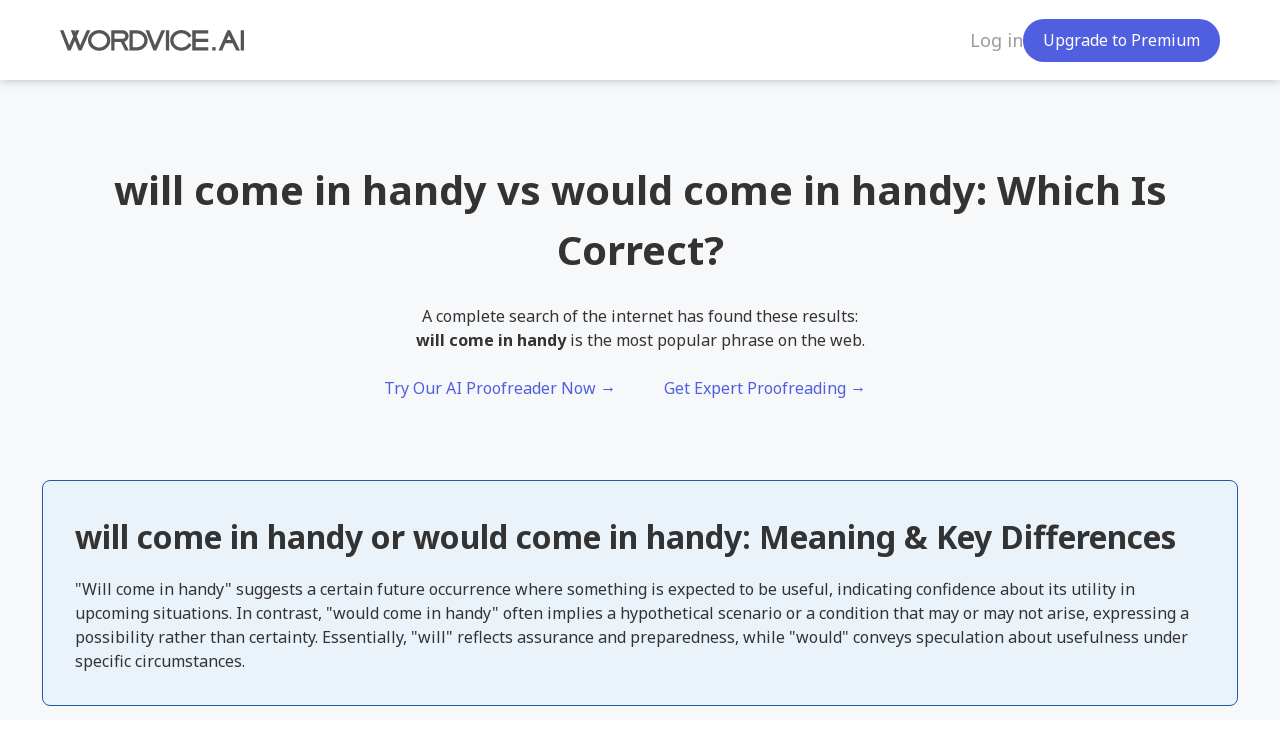

--- FILE ---
content_type: text/html; charset=utf-8
request_url: https://wordvice.ai/grammar/will-come-in-handy-vs-would-come-in-handy
body_size: 87319
content:
<!doctype html>
<html data-n-head-ssr dir="ltr" lang="en-US" data-n-head="%7B%22dir%22:%7B%22ssr%22:%22ltr%22%7D,%22lang%22:%7B%22ssr%22:%22en-US%22%7D%7D">
  <head >
    <title>will come in handy vs would come in handy? : Difference Explained with Examples | Wordvice AI</title><meta data-n-head="ssr" charset="utf-8"><meta data-n-head="ssr" name="viewport" content="width=device-width, initial-scale=1.0, minimum-scale=1.0, maximum-scale=1.0"><meta data-n-head="ssr" name="naver-site-verification" content="ecee4fa6dcb55256a12b720be03fb37b9c3bd4b2"><meta data-n-head="ssr" name="facebook-domain-verification" content="w0stryhl0k7hz1z937se35qc5oyufc"><meta data-n-head="ssr" property="og:image" data-hid="og:image" name="og:image" content="https://cdn.wordvice.ai/images/2021-04/og-image-v2.jpg"><meta data-n-head="ssr" data-hid="i18n-og" property="og:locale" content="en_US"><meta data-n-head="ssr" data-hid="i18n-og-alt-ko-KR" property="og:locale:alternate" content="ko_KR"><meta data-n-head="ssr" data-hid="i18n-og-alt-ja-JP" property="og:locale:alternate" content="ja_JP"><meta data-n-head="ssr" data-hid="i18n-og-alt-zh-CN" property="og:locale:alternate" content="zh_CN"><meta data-n-head="ssr" data-hid="i18n-og-alt-zh-TW" property="og:locale:alternate" content="zh_TW"><meta data-n-head="ssr" data-hid="i18n-og-alt-de-DE" property="og:locale:alternate" content="de_DE"><meta data-n-head="ssr" data-hid="i18n-og-alt-fr-FR" property="og:locale:alternate" content="fr_FR"><meta data-n-head="ssr" data-hid="i18n-og-alt-es-ES" property="og:locale:alternate" content="es_ES"><meta data-n-head="ssr" data-hid="i18n-og-alt-it-IT" property="og:locale:alternate" content="it_IT"><meta data-n-head="ssr" data-hid="description" name="description" content="Do you know the exact difference between &quot;will come in handy&quot; and &quot;would come in handy&quot; and what they mean? We&#x27;ll help you understand their meanings and how to use them correctly."><meta data-n-head="ssr" data-hid="og:title" name="og:title" content="will come in handy vs would come in handy? : Difference Explained with Examples"><meta data-n-head="ssr" data-hid="og:description" name="og:description" content="Do you know the exact difference between &quot;will come in handy&quot; and &quot;would come in handy&quot; and what they mean? We&#x27;ll help you understand their meanings and how to use them correctly."><link data-n-head="ssr" rel="icon" type="image/x-icon" href="https://cdn.wordvice.ai/favicon.ico"><link data-n-head="ssr" href="https://fonts.googleapis.com/css2?family=Noto+Sans:wght@400;700&amp;display=swap" rel="preload" as="style" onload="this.onload=null;this.rel=&#x27;stylesheet&#x27;"><link data-n-head="ssr" data-hid="i18n-alt-en" rel="alternate" href="https://wordvice.ai/grammar/will-come-in-handy-vs-would-come-in-handy" hreflang="en"><link data-n-head="ssr" data-hid="i18n-alt-en-US" rel="alternate" href="https://wordvice.ai/grammar/will-come-in-handy-vs-would-come-in-handy" hreflang="en-US"><link data-n-head="ssr" data-hid="i18n-alt-ko" rel="alternate" href="https://wordvice.ai/ko/grammar/will-come-in-handy-vs-would-come-in-handy" hreflang="ko"><link data-n-head="ssr" data-hid="i18n-alt-ko-KR" rel="alternate" href="https://wordvice.ai/ko/grammar/will-come-in-handy-vs-would-come-in-handy" hreflang="ko-KR"><link data-n-head="ssr" data-hid="i18n-alt-ja" rel="alternate" href="https://wordvice.ai/jp/grammar/will-come-in-handy-vs-would-come-in-handy" hreflang="ja"><link data-n-head="ssr" data-hid="i18n-alt-ja-JP" rel="alternate" href="https://wordvice.ai/jp/grammar/will-come-in-handy-vs-would-come-in-handy" hreflang="ja-JP"><link data-n-head="ssr" data-hid="i18n-alt-zh" rel="alternate" href="https://wordvice.ai/cn/grammar/will-come-in-handy-vs-would-come-in-handy" hreflang="zh"><link data-n-head="ssr" data-hid="i18n-alt-zh-CN" rel="alternate" href="https://wordvice.ai/cn/grammar/will-come-in-handy-vs-would-come-in-handy" hreflang="zh-CN"><link data-n-head="ssr" data-hid="i18n-alt-zh-TW" rel="alternate" href="https://wordvice.ai/tw/grammar/will-come-in-handy-vs-would-come-in-handy" hreflang="zh-TW"><link data-n-head="ssr" data-hid="i18n-alt-de" rel="alternate" href="https://wordvice.ai/de/grammar/will-come-in-handy-vs-would-come-in-handy" hreflang="de"><link data-n-head="ssr" data-hid="i18n-alt-de-DE" rel="alternate" href="https://wordvice.ai/de/grammar/will-come-in-handy-vs-would-come-in-handy" hreflang="de-DE"><link data-n-head="ssr" data-hid="i18n-alt-fr" rel="alternate" href="https://wordvice.ai/fr/grammar/will-come-in-handy-vs-would-come-in-handy" hreflang="fr"><link data-n-head="ssr" data-hid="i18n-alt-fr-FR" rel="alternate" href="https://wordvice.ai/fr/grammar/will-come-in-handy-vs-would-come-in-handy" hreflang="fr-FR"><link data-n-head="ssr" data-hid="i18n-alt-es" rel="alternate" href="https://wordvice.ai/es/grammar/will-come-in-handy-vs-would-come-in-handy" hreflang="es"><link data-n-head="ssr" data-hid="i18n-alt-es-ES" rel="alternate" href="https://wordvice.ai/es/grammar/will-come-in-handy-vs-would-come-in-handy" hreflang="es-ES"><link data-n-head="ssr" data-hid="i18n-alt-it" rel="alternate" href="https://wordvice.ai/it/grammar/will-come-in-handy-vs-would-come-in-handy" hreflang="it"><link data-n-head="ssr" data-hid="i18n-alt-it-IT" rel="alternate" href="https://wordvice.ai/it/grammar/will-come-in-handy-vs-would-come-in-handy" hreflang="it-IT"><link data-n-head="ssr" data-hid="i18n-xd" rel="alternate" href="https://wordvice.ai/grammar/will-come-in-handy-vs-would-come-in-handy" hreflang="x-default"><link data-n-head="ssr" data-hid="i18n-can" rel="canonical" href="https://wordvice.ai/grammar/will-come-in-handy-vs-would-come-in-handy"><script data-n-head="ssr" type="application/ld+json">{"@context":"https://schema.org","@type":"Organization","name":"Wordvice AI","url":"https://wordvice.ai","logo":"https://cdn.wordvice.ai/logo.png","contactPoint":{"@type":"ContactPoint","contactType":"customer service","availableLanguage":["en","ko","ja","zh"]},"sameAs":["https://www.instagram.com/wordvice/","https://www.instagram.com/wordvicejp","https://www.instagram.com/wordvice_tw","https://www.facebook.com/WordviceEditing/","https://www.facebook.com/wordvicejapan","https://www.facebook.com/wordvicetaiwan","https://blog.naver.com/essayreview","https://x.com/essayreview","https://www.youtube.com/channel/UC4cP29kdzpgBGZ8NbOHhKXg","https://www.instagram.com/wordvice_cn","https://www.zhihu.com/org/wordvicehuo-hua-si-ying-wen-run-se","https://weibo.com/u/5761023801","https://space.bilibili.com/1061845830","https://blog.sciencenet.cn/home.php?mod=space&uid=2961180","https://wordvice.pixnet.net/blog"]}</script><script data-n-head="ssr" type="application/ld+json">{"@context":"https://schema.org","@type":"SoftwareApplication","name":"Wordvice AI","applicationCategory":"UtilitiesApplication","operatingSystem":"Web","offers":{"@type":"Offer","price":"0","priceCurrency":"USD"},"aggregateRating":{"@type":"AggregateRating","ratingValue":"4.5","ratingCount":"11000","bestRating":"5","worstRating":"1"},"author":{"@type":"Organization","name":"Wordvice AI","url":"https://wordvice.ai"},"featureList":["AI Grammar Checker","AI Paraphrasing Tool","AI Text Summarizer","AI Translator","AI Plagiarism Checker","AI Detector"],"url":"https://wordvice.ai","inLanguage":["en","ko","ja","zh"]}</script><script data-n-head="ssr" data-hid="gtm-script">if(!window._gtm_init){window._gtm_init=1;(function(w,n,d,m,e,p){w[d]=(w[d]==1||n[d]=='yes'||n[d]==1||n[m]==1||(w[e]&&w[e][p]&&w[e][p]()))?1:0})(window,navigator,'doNotTrack','msDoNotTrack','external','msTrackingProtectionEnabled');(function(w,d,s,l,x,y){w[x]={};w._gtm_inject=function(i){if(w.doNotTrack||w[x][i])return;w[x][i]=1;w[l]=w[l]||[];w[l].push({'gtm.start':new Date().getTime(),event:'gtm.js'});var f=d.getElementsByTagName(s)[0],j=d.createElement(s);j.defer=true;j.src='https://www.googletagmanager.com/gtm.js?id='+i;f.parentNode.insertBefore(j,f);};w[y]('GTM-55P7CNL')})(window,document,'script','dataLayer','_gtm_ids','_gtm_inject')}</script><script data-n-head="ssr" type="text/javascript">var _hmt = _hmt || []; (function() { var hm = document.createElement("script"); hm.src = "https://hm.baidu.com/hm.js?821d0960d5263cc1f3fe2aefa4f2db51"; var s = document.getElementsByTagName("script")[0]; s.parentNode.insertBefore(hm, s); })();</script><script data-n-head="ssr" type="text/javascript" data-tolt="pk_X4h2mjweEaYuNmQUhL1giCn8" src="https://cdn.tolt.io/tolt.js"></script><link rel="preload" href="/_nuxt/368.3171cf23f6d0dd7d3ce7.js" as="script"><link rel="preload" href="/_nuxt/149.e571133b7a6471c466cd.js" as="script"><link rel="preload" href="/_nuxt/369.775ba2ea991d22cdf3d7.js" as="script"><link rel="preload" href="/_nuxt/148.ea74e35372986416a6db.js" as="script"><link rel="preload" href="/_nuxt/71.ec0d21596c3278b72ee8.js" as="script"><link rel="preload" href="/_nuxt/110.70ffa902b61264dfb2cb.js" as="script"><link rel="preload" href="/_nuxt/2.aab2fb277c0485b35aee.js" as="script"><link rel="preload" href="/_nuxt/328.a681231ef5e9ab2b9ba2.js" as="script"><link rel="preload" href="/_nuxt/101.927dfb7ce1d3b5bfe4ea.js" as="script"><link rel="preload" href="/_nuxt/38.c101545d4593b4590dbb.js" as="script"><link rel="preload" href="/_nuxt/103.4f90fe7af7fe305116d5.js" as="script"><link rel="preload" href="/_nuxt/102.9366938d989a3ddaac33.js" as="script"><link rel="preload" href="/_nuxt/70.1eff5c6fca2dfa099490.js" as="script"><link rel="preload" href="/_nuxt/37.991aa0ede4cd22e121a6.js" as="script"><style data-vue-ssr-id="517a8dd7:0 80711072:0 280071cb:0 1434a052:0 a54ae1e6:0 f32a6e4e:0 43244440:0 c7da85de:0 558a4ab0:0 2d308627:0">code[class*=language-],pre[class*=language-]{color:#000;background:none;text-shadow:0 1px #fff;font-family:Consolas,Monaco,"Andale Mono","Ubuntu Mono",monospace;font-size:1em;text-align:left;white-space:pre;word-spacing:normal;word-break:normal;word-wrap:normal;line-height:1.5;-moz-tab-size:4;-o-tab-size:4;tab-size:4;-webkit-hyphens:none;-ms-hyphens:none;hyphens:none}code[class*=language-]::-moz-selection,code[class*=language-] ::-moz-selection,pre[class*=language-]::-moz-selection,pre[class*=language-] ::-moz-selection{text-shadow:none;background:#b3d4fc}code[class*=language-]::selection,code[class*=language-] ::selection,pre[class*=language-]::selection,pre[class*=language-] ::selection{text-shadow:none;background:#b3d4fc}@media print{code[class*=language-],pre[class*=language-]{text-shadow:none}}pre[class*=language-]{padding:1em;margin:.5em 0;overflow:auto}:not(pre)>code[class*=language-],pre[class*=language-]{background:#f5f2f0}:not(pre)>code[class*=language-]{padding:.1em;border-radius:.3em;white-space:normal}.token.cdata,.token.comment,.token.doctype,.token.prolog{color:#708090}.token.punctuation{color:#999}.token.namespace{opacity:.7}.token.boolean,.token.constant,.token.deleted,.token.number,.token.property,.token.symbol,.token.tag{color:#905}.token.attr-name,.token.builtin,.token.char,.token.inserted,.token.selector,.token.string{color:#690}.language-css .token.string,.style .token.string,.token.entity,.token.operator,.token.url{color:#9a6e3a;background:hsla(0,0%,100%,.5)}.token.atrule,.token.attr-value,.token.keyword{color:#07a}.token.class-name,.token.function{color:#dd4a68}.token.important,.token.regex,.token.variable{color:#e90}.token.bold,.token.important{font-weight:700}.token.italic{font-style:italic}.token.entity{cursor:help}
.vue-modal-resizer{overflow:hidden;width:12px;height:12px;right:0;bottom:0;z-index:9999999;cursor:se-resize}.vue-modal-resizer,.vue-modal-resizer:after{display:block;position:absolute;background:transparent}.vue-modal-resizer:after{content:"";left:0;top:0;width:0;height:0;border-bottom:10px solid #ddd;border-left:10px solid transparent}.vue-modal-resizer.clicked:after{border-bottom:10px solid #369be9}.vm--block-scroll{overflow:hidden;width:100vw}.vm--container{z-index:999}.vm--container,.vm--overlay{position:fixed;box-sizing:border-box;left:0;top:0;width:100%;height:100vh}.vm--overlay{background:rgba(0,0,0,.2);opacity:1}.vm--container.scrollable{height:100%;min-height:100vh;overflow-y:auto;-webkit-overflow-scrolling:touch}.vm--modal{position:relative;overflow:hidden;box-sizing:border-box;background-color:#fff;border-radius:3px;box-shadow:0 20px 60px -2px rgba(27,33,58,.4)}.vm--container.scrollable .vm--modal{margin-bottom:2px}.vm--top-right-slot{display:block;position:absolute;right:0;top:0}.vm-transition--overlay-enter-active,.vm-transition--overlay-leave-active{transition:all 50ms}.vm-transition--overlay-enter,.vm-transition--overlay-leave-active{opacity:0}.vm-transition--modal-enter-active,.vm-transition--modal-leave-active{transition:all .4s}.vm-transition--modal-enter,.vm-transition--modal-leave-active{opacity:0;transform:translateY(-20px)}.vm-transition--default-enter-active,.vm-transition--default-leave-active{transition:all 2ms}.vm-transition--default-enter,.vm-transition--default-leave-active{opacity:0}.vue-dialog{font-size:14px}.vue-dialog div{box-sizing:border-box}.vue-dialog-content{flex:1 0 auto;width:100%;padding:14px}.vue-dialog-content-title{font-weight:600;padding-bottom:14px}.vue-dialog-buttons{display:flex;flex:0 1 auto;width:100%;border-top:1px solid #eee}.vue-dialog-buttons-none{width:100%;padding-bottom:14px}.vue-dialog-button{font-size:inherit;background:transparent;padding:0;margin:0;border:0;cursor:pointer;box-sizing:border-box;line-height:40px;height:40px;color:inherit;font:inherit;outline:none}.vue-dialog-button:hover{background:#f9f9f9}.vue-dialog-button:active{background:#f3f3f3}.vue-dialog-button:not(:first-of-type){border-left:1px solid #eee}
a{display:inline-block;text-decoration:none}.wv-btn-box{overflow:hidden}.wv-btn-box ul{margin-left:-.75em}.wv-btn-box li{float:left}.wv-btn-box .wv-btn,.wv-btn-box .wv-btn-lg,.wv-btn-box .wv-btn-round,.wv-btn-box .wv-btn-sm{margin-left:.75em}.wv-btn{padding:.75em 2.5em;border:0;border-radius:8px;font-size:.9rem}.wv-btn,.wv-btn-v2{display:inline-block;overflow:hidden;line-height:1.4;background:#fff;box-sizing:border-box}.wv-btn-v2{padding:.875rem 1.25rem;border-radius:10px;font-size:1rem;font-weight:700;color:#2659a8;border:1px solid #e1e1e1;text-align:center}.wv-btn-v2:hover{border-color:#2659a8;background:#f7f8fa}.wv-btn-v2:disabled{opacity:.3;pointer-events:none}@media(max-width:767.98px){.wv-btn-v2{font-size:.875rem;padding:.75rem 1.125rem}}.wv-btn-v2-sm{display:inline-block;padding:.875rem 1.25rem;overflow:hidden;line-height:1.4;border:0;background:#fff;border-radius:10px;box-sizing:border-box;font-size:.875rem;font-weight:700;color:#2659a8}.wv-btn-v2-sm:hover{border-color:#2659a8;background:#f7f8fa}.wv-btn-lg{padding:1.05em 1.46em;font-size:1.2em}.wv-btn-lg,.wv-btn-sm{overflow:hidden;border:0;background:#fff;border-radius:8px;box-sizing:border-box}.wv-btn-sm{padding:.5em 1em;font-size:14px}.wv-btn-block{display:block;width:100%}.wv-btn:focus{outline:none!important}.wv-btn-round{border-radius:100px}[type=button]:not(:disabled),[type=reset]:not(:disabled),[type=submit]:not(:disabled),button:not(:disabled){cursor:pointer}.wv-btn-primary{color:#fff;background:#2659a8;border:1px solid #2659a8}.wv-btn-primary:hover{background:#324c81}.wv-btn-secondary{color:#fff;background:#9c9c9c;border:1px solid #9c9c9c}.wv-btn-greyscale1{color:#333;background:#f7f8fa;border:1px solid #f7f8fa}.wv-btn-round:disabled,.wv-btn:disabled{opacity:.3;pointer-events:none}.wv-btn-group{position:relative;display:flex;vertical-align:middle}.wv-btn-group button{position:relative;flex:1 1 auto;border-radius:0}.wv-btn-group button+button{margin-left:-1px}.wv-btn-group button:first-child{border-radius:8px 0 0 8px}.wv-btn-group button:last-child{border-radius:0 8px 8px 0}.wv-btn-icon{display:inline-block;line-height:1}.wv-btn-icon svg{float:left;margin-right:.75em}@media(min-width:992px){.wv-btn-primary:hover{background-color:#294d85;border-color:#294d85}.wv-btn-secondary:hover{background-color:#8c8c8c;border-color:#8c8c8c}.wv-btn-greyscale1:hover{background-color:#eee;border-color:#eee}.wv-btn.wv-outline-primary:hover{color:#fff;background-color:#294d85;border-color:#294d85}.wv-btn.wv-outline-secondary:hover{color:#fff;background-color:#9c9c9c}}.wv-bg-primary{background:#2659a8}.wv-bg-secondary{background:#9c9c9c}.wv-bg-secondary2{background:#8c8c8c}.wv-bg-red{background:#f80003}.wv-bg-orange{background:#ff9213}.wv-bg-yellow{background:#ffc011}.wv-bg-green{background:#00bb23}.wv-bg-mint{background:#7ecad3}.wv-bg-blue{background:#0c68f8}.wv-bg-skyblue{background:#3bacf8}.wv-bg-darkblue{background:#294d85}.wv-bg-lightnavy{background:#2659a8}.wv-bg-purple{background:#be5397}.wv-bg-darkpurple{background:#7a4886}.wv-bg-greyscale1{background:#f7f8fa}.wv-bg-greyscale2{background:#f4f6fb}.wv-bg-greyscale3{background:#eee}.wv-bg-greyscale4{background:#e1e1e1}.wv-bg-greyscale5{background:#ccc}.wv-bg-greyscale6{background:#666}.wv-bg-greyscale7{background:#333}.wv-bg-black{background:#000}.wv-bg-white{background:#fff}.wv-outline-primary{border:1px solid #2659a8;color:#2659a8}.wv-outline-secondary{border:1px solid #9c9c9c;color:#9c9c9c}.wv-outline-red{border:1px solid #f80003}.wv-outline-orange{border:1px solid #ff9213}.wv-outline-yellow{border:1px solid #ffc011}.wv-outline-green{border:1px solid #00bb23}.wv-outline-mint{border:1px solid #7ecad3}.wv-outline-blue{border:1px solid #0c68f8}.wv-outline-skyblue{border:1px solid #3bacf8}.wv-outline-darkblue{border:1px solid #294d85}.wv-outline-lightnavy{border:1px solid #2659a8}.wv-outline-purple{border:1px solid #be5397}.wv-outline-darkpurple{border:1px solid #7a4886}.wv-outline-greyscale1{border:1px solid #f7f8fa}.wv-outline-greyscale2{border:1px solid #f4f6fb}.wv-outline-greyscale3{border:1px solid #eee}.wv-outline-greyscale4{border:1px solid #e1e1e1}.wv-outline-greyscale5{border:1px solid #ccc}.wv-outline-greyscale6{border:1px solid #666}.wv-outline-greyscale7{border:1px solid #333}.wv-outline-black{border:1px solid #000}.wv-outline-white{border:1px solid #fff}.wv-txt-primary{color:#2659a8}.wv-txt-secondary{color:#9c9c9c}.wv-txt-red{color:#f80003}.wv-txt-orange{color:#ff9213}.wv-txt-yellow{color:#ffc011}.wv-txt-green{color:#00bb23}.wv-txt-mint{color:#7ecad3}.wv-txt-blue{color:#0c68f8}.wv-txt-skyblue{color:#3bacf8}.wv-txt-darkblue{color:#294d85}.wv-txt-lightnavy{color:#2659a8}.wv-txt-purple{color:#be5397}.wv-txt-darkpurple{color:#7a4886}.wv-txt-greyscale1{color:#f7f8fa}.wv-txt-greyscale2{color:#f4f6fb}.wv-txt-greyscale3{color:#eee}.wv-txt-greyscale4{color:#e1e1e1}.wv-txt-greyscale5{color:#ccc}.wv-txt-greyscale6{color:#666}.wv-txt-greyscale7{color:#333}.wv-txt-black{color:#000}.wv-txt-white{color:#fff}.wv-dis-primary{background:#becde5}.wv-dis-secondary{background:#e1e1e1}.wv-shadow-primary{background:#225097}.wv-shadow-secondary{background:#8c8c8c}.wv-badge{padding:.15em .66em .2em;border-radius:4px;font-size:.6em;font-weight:400}.wv-badge-btn{display:block;padding:.75em .75em .75em 1.25em;overflow:hidden;color:#fff;text-align:left;line-height:1.4;border:0;border-radius:8px;box-sizing:border-box}.wv-badge-btn .wv-badge{float:right;font-size:1em;font-weight:700;padding:0 .413em}.wv-breadcrumb ol{display:flex;flex-wrap:wrap;padding:0;list-style:none}.wv-breadcrumb li{position:relative}.wv-breadcrumb li+li{padding-left:.285em}.wv-breadcrumb li+li:before{content:"";float:left;margin-right:.285rem;width:12px;height:100%;background:transparent url("data:image/svg+xml;charset=utf-8,%3Csvg xmlns='http://www.w3.org/2000/svg' width='12' height='12'%3E%3Cpath fill='%23fff' d='M0 0h12v12H0z'/%3E%3Cpath d='M3.31 10.194L7.496 6 3.31 1.805l.593-.593L8.691 6l-4.788 4.787z'/%3E%3C/svg%3E") no-repeat 50%}.wv-breadcrumb-lg li{font-size:1.25rem}.wv-breadcrumb-lg li+li:before{width:24px;background:transparent url("data:image/svg+xml;charset=utf-8,%3Csvg xmlns='http://www.w3.org/2000/svg' width='24' height='24'%3E%3Cpath fill='none' d='M0 24V0h24v24z'/%3E%3Cpath fill='%23333' d='M9 16.694l4.24-4.253-4.244-4.253 1.307-1.307 5.56 5.56-5.556 5.56z'/%3E%3C/svg%3E") no-repeat 50%}.wv-card{border:1px solid #e1e1e1;border-radius:8px;overflow:hidden}.wv-card-img{width:100%;overflow:hidden}.wv-card-img img,.wv-card-img svg{width:100%!important;height:auto!important;float:left}.wv-card-img .cls-2{fill:#fff}.wv-card-body{padding:1em}.wv-card button{margin-top:1em;outline:none!important}.wv-card-row{display:table;width:100%;table-layout:fixed}.wv-card-row .wv-card-body,.wv-card-row .wv-card-img{display:table-cell;width:50%;vertical-align:middle}.wv-nav-box ul{display:flex;flex-wrap:wrap}.wv-nav-center ul{justify-content:center!important}.wv-nav-right ul{justify-content:flex-end!important}.wv-nav-vertical ul{flex-direction:column!important}.wv-nav-link{padding:.5em 1em;color:#9c9c9c}.wv-nav-link.active{color:#2659a8!important}.wv-nav-link.disabled{color:#e1e1e1!important;pointer-events:none;cursor:default}.wv-navbar-center .wv-navbar-collapse{justify-content:center}.wv-navbar-right .wv-navbar-collapse{justify-content:flex-end}.wv-tab-box ul{display:flex;flex-wrap:wrap;border-bottom:1px solid #e1e1e1;padding:0}.wv-tab-box li{list-style:none}.wv-tab-link{position:relative;padding:.25em 2.25em;border:0;background:#fff;color:#9c9c9c;transition:all .3s ease-out;-webkit-transition:all .3s ease-out;outline:none!important}.wv-tab-link.active{color:#2659a8;background:#fff!important}.wv-tab-link:before{content:"";position:absolute;left:50%;bottom:-1px;width:0;height:2px;background:#2659a8;z-index:1;transition:all .3s ease-out;-webkit-transition:all .3s ease-out}.wv-tab-link.active:before{left:0;width:100%}.wv-tab-fill li{flex:1 1 auto}.wv-tab-fill .wv-tab-link{width:100%}.wv-tab-line .wv-tab-link{margin-bottom:-1px;padding:.75em 2.25em;background:0 0;border:1px solid #e1e1e1}.wv-tab-line li+li .wv-tab-link{border-left:0}.wv-tab-line li:first-child .wv-tab-link{border-top-left-radius:8px}.wv-tab-line li:last-child .wv-tab-link{border-top-right-radius:8px}.wv-tab-line .wv-tab-link.active{border-bottom:1px solid #fff!important;background:#fff!important}.wv-tab-line .wv-tab-link.active:before{display:none}.wv-navbar{position:relative;display:flex;flex-wrap:inherit;align-items:center;justify-content:space-between}.wv-navbar-logo{margin-right:2.75em}.wv-navbar-collapse{display:flex!important;flex-basis:auto;flex-grow:1;align-items:center;justify-content:flex-end;padding-left:3.5rem}.wv-navbar-collapse .wv-left-link{display:flex;grid-gap:2rem;gap:2rem;align-items:center}.wv-navbar-collapse .wv-left-link a{font-size:1.125rem;color:#fff}.wv-navbar-collapse .nav-flex-box{display:flex;grid-gap:2rem;gap:2rem;align-items:center}.wv-navbar-nav{display:flex;flex-direction:row;padding-left:0;margin-bottom:0;list-style:none}.wv-nav-search .wv-navbar-nav{margin-right:auto}.wv-search-box{position:relative;display:flex;border-radius:8px!important;box-shadow:0 0 10px 0 rgba(0,0,0,.05);background:#fff;overflow:hidden}.wv-search-box .wv-search-form{display:block;width:100%;padding:.75em 50px .75em .75em;font-family:inherit;-webkit-border-radius:0;-webkit-appearance:none;font-size:1rem;border:0;outline:none}.wv-search-box .wv-search-btn{position:absolute;right:0;top:0;height:100%;padding:.9em;border:0;outline:none;background:transparent;box-sizing:border-box;cursor:pointer;border-radius:0 8px 8px 0;background:#fff}.wv-search-box .wv-search-btn svg{float:left}.wv-search-box .wv-search-form::-moz-placeholder{color:#9c9c9c}.wv-search-box .wv-search-form::placeholder{color:#9c9c9c}.wv-search-box .wv-search-form::-webkit-input-placeholder{color:#9c9c9c}.wv-search-box .wv-search-form:-ms-input-placeholder{color:#9c9c9c}.wv-pagination ul{display:flex}.wv-page-btn{float:left;padding:3px;border:1px solid #e1e1e1;border-radius:4px;box-sizing:border-box;background:#fff}.wv-page-btn svg{float:left}.wv-page-item.disabled .wv-page-btn{background:#fff!important}.wv-page-item.disabled .wv-page-btn .btn-arrow{fill:#e1e1e1!important}.wv-page-btn.wv-page-prev{margin-right:2.5em}.wv-page-btn.wv-page-next{margin-left:2.5em;transform:rotate(180deg)}.wv-page-link{min-width:20px;padding:0 .9em;color:#9c9c9c;line-height:32px;text-align:center;box-sizing:content-box}.wv-page-item.active .wv-page-link{color:#2659a8;font-weight:700}@media(min-width:992px){.wv-nav-link:hover{color:#8c8c8c}.wv-tab-line .wv-tab-link:hover,.wv-tab-link:hover{color:#2659a8;background:#ebf3fa}.wv-page-link:hover{color:#333}.wv-page-btn:hover{background:#f4f6fb}}@media(max-width:575px){.wv-page-btn.wv-page-prev{margin-right:.5em}.wv-page-btn.wv-page-next{margin-left:.5em}.wv-page-link{padding:0 .5em}}.wv-progress-linear{position:relative;height:4px;background:#f7f8fa;overflow:hidden}.wv-progress-bar{width:100%;height:100%;background-color:#2659a8;margin-top:0;margin-left:-100%;animation:progress-linear 1.5s linear infinite;-ms-animation:progress-linear 1.5s infinite linear;-webkit-animation:progress-linear 1.5s linear infinite}@keyframes progress-linear{0%{margin-left:-100%}to{margin-left:100%}}@-webkit-keyframes progress-linear{0%{margin-left:-100%}to{margin-left:100%}}.wv-progress-circular{height:48px;width:48px;margin:0 auto;border-color:#2659a8 #2659a8 transparent transparent;border-style:solid;border-width:5px;border-radius:100%;animation:progress-circular 1s linear infinite;-ms-animation:progress-circular 1s infinite linear;-webkit-animation:progress-circular 1s linear infinite}@keyframes progress-circular{0%{transform:rotate(0deg)}to{transform:rotate(359deg)}}@-webkit-keyframes progress-circular{0%{transform:rotate(0deg)}to{transform:rotate(359deg)}}.wv-toast{opacity:0;transition:opacity .15s linear}.wv-toast.show{opacity:1}.wv-toast-box{display:flex;width:407px;max-width:100%;border-radius:8px;background-color:#fff!important;background-clip:padding-box;pointer-events:auto}.wv-toast-box .toast-body{padding:.75em 1.25em}.wv-toast-box .btn-close{box-sizing:content-box;margin:auto 0 auto auto;padding:.75em;border:0;background:none;outline:none}@media(max-width:575px){.wv-card-row .wv-card-body,.wv-card-row .wv-card-img{display:block;width:100%}}.wv-accordion{border:1px solid #e1e1e1;border-radius:8px;box-sizing:border-box;overflow:hidden}.wv-accordion-item+.wv-accordion-item{border-top:1px solid #e1e1e1}.wv-accordion-item .wv-accordion-header{margin:0}.wv-accordion-item .wv-accordion-button{display:block;position:relative;padding:1.25em 3.5em 1.25em 1.25em;width:100%;border:0;outline:none;text-align:left;font-weight:700;background:none}html[lang=ko-KR] .wv-accordion-item .wv-accordion-button{word-wrap:break-word;word-break:keep-all}.wv-accordion-item .wv-accordion-button svg{position:absolute;right:1.25em;top:50%;margin-top:-12px}.wv-accordion-item .wv-accordion-col{display:none}.wv-accordion-body{padding:1.75em 1.25em}.wv-accordion-item.show .wv-accordion-button{background:#f7f8fa}.wv-accordion-item.show .wv-accordion-button svg{transform:rotate(180deg)}.wv-accordion-item.show .wv-accordion-col{display:block}.wv-alert-box{margin-top:2.5em}.wv-alert{position:relative;padding:.75em 2.85em .75em 1.25em;border-radius:8px}.wv-alert+.wv-alert{margin-top:8px}.wv-alert-icon{position:absolute;right:1.25em;top:50%;margin-top:-10px}.wv-alert-link{text-decoration:underline;font-weight:700}.wv-alert-link:hover{color:inherit}.wv-close-btn{position:absolute;right:0;top:0;padding:.75em;border:0;outline:0;background:transparent}.wv-close-btn .wv-close-ic{float:left}.wv-close-btn:disabled{opacity:.15}.wv-swiper-box{overflow:hidden}.wv-swiper-box .swiper-container{width:100%;height:100%}.wv-swiper-box .swiper-slide{text-align:center;font-size:18px;background:#fff;display:flex;justify-content:center;align-items:center}.wv-form-box{position:relative}.wv-form-box+.wv-form-box{margin-top:1.25em}.wv-form-label{margin-bottom:8px;color:#333}.wv-form-label em{font-style:normal;color:#f80003}.wv-form-control{display:block;overflow:hidden;width:100%;padding:.75em;color:#333;background:#fff;border:1px solid #e1e1e1;border-radius:8px;box-sizing:border-box;outline:none!important}.wv-form-control.wv-form-lg{padding:20px}.wv-form-control.wv-form-sm{font-size:12px}.wv-file-input::-moz-placeholder,.wv-form-control::-moz-placeholder{color:#9c9c9c}.wv-file-input::placeholder,.wv-form-control::placeholder{color:#9c9c9c}.wv-file-input::-webkit-input-placeholder,.wv-form-control::-webkit-input-placeholder{color:#9c9c9c}.wv-file-input:-ms-input-placeholder,.wv-form-control:-ms-input-placeholder{color:#9c9c9c}.wv-form-control:disabled{background:#f7f8fa;color:#e1e1e1}.wv-form-control:focus{border-color:#2659a8}.wv-form-fail .wv-form-control{border-color:#f80003!important}.wv-form-fail-ic{display:none;position:absolute;right:10px;top:50%;width:20px;height:20px;margin-top:-10px}.wv-form-fail .wv-form-fail-ic{display:block}.wv-form-add{position:relative;padding-right:36px}.wv-form-add+.wv-form-add{margin-top:8px}.wv-form-add .wv-form-icon{position:absolute;right:0;top:50%;width:24px;height:24px;margin-top:-12px;padding:0;border:0;float:left;background:none}.wv-form-add .cls-2{fill:#2659a8!important}.wv-file-box{position:relative;overflow:hidden;width:100%;background:#fff;border:1px solid #e1e1e1;border-radius:8px;box-sizing:border-box}.wv-file-box .wv-file-label{display:block;width:100%;padding:.7em .75em;color:#9c9c9c;border:0;outline:none!important}.wv-file-box.wv-file-lg .wv-file-label{padding:1.2em .75em}.wv-file-box.wv-file-sm .wv-file-label{padding:.65em .75em;font-size:12px}.wv-file-box.wv-file-sm .wv-file-btn{font-size:12px}.wv-file-box .wv-file-input{position:absolute;width:100%;height:100%;left:0;top:0;cursor:pointer!important;opacity:0;filter:alpha(opacity=0);-ms-filter:"alpha(opacity=0)";-khtml-opacity:0;-moz-opacity:0;z-index:1}.wv-file-box .wv-file-btn{position:absolute;right:0;top:0;height:100%;padding:0 1.25em;color:#333;background:#e1e1e1;border:0}.wv-file-disabled .wv-file-input{cursor:default!important}.wv-file-disabled .wv-file-label{background:#f7f8fa}.wv-file-disabled .wv-file-label::-moz-placeholder{color:#e1e1e1}.wv-file-disabled .wv-file-label::placeholder{color:#e1e1e1}.wv-file-disabled .wv-file-label::-webkit-input-placeholder{color:#e1e1e1}.wv-file-disabled .wv-file-label:-ms-input-placeholder{color:#e1e1e1}.wv-label-box{display:inline-block;position:relative;width:100%}.wv-label-input{display:block;overflow:hidden;width:100%;padding:32px .75em 10px;font-size:1rem;color:#333;background:#fff;border:1px solid #e1e1e1;border-radius:8px;box-sizing:border-box;outline:none!important;-webkit-appearance:none;transition:all .3s ease-out;-webkit-transition:all .3s ease-out}.wv-label-input:focus{border-color:#2659a8;box-shadow:0 0 0 .2rem rgba(0,123,255,.25)}.wv-label-input:focus+.wv-label-text{padding:9px 12px;font-size:10px}.wv-label-input:not(:-moz-placeholder-shown)+.wv-label-text{padding:9px 12px;font-size:10px}.wv-label-input:not(:-ms-input-placeholder)+.wv-label-text{padding:9px 12px;font-size:10px}.wv-label-input:not(:placeholder-shown)+.wv-label-text{padding:9px 12px;font-size:10px}.wv-label-input::-ms-clear{display:none}.wv-label-input:disabled{background:#f7f8fa;color:#e1e1e1}.wv-label-text{display:block;position:absolute;left:0;top:1px;width:100%;padding:21px 12px;color:#9c9c9c;transition:all .3s ease-out;-webkit-transition:all .3s ease-out;cursor:text}.wv-label-box input:not(:-ms-input-placeholder)+.wv-label-text{padding:9px 12px;font-size:10px}.wv-label-fill .wv-label-input+.wv-label-text{padding:9px 12px;font-size:10px}.wv-label-fill .wv-label-input{border-color:#f80003;box-shadow:none}@media(max-width:767px){.wv-label-input{font-size:14px}.wv-label-text{font-size:14px;padding:23px 12px 20px}}.wv-check-label{position:relative}.wv-check-input{position:absolute;left:0;top:50%;margin-top:-5px;color:#666;z-index:5;-webkit-appearance:none;-moz-appearance:none;appearance:none;opacity:0;filter:alpha(opacity=0);-ms-filter:alpha(opacity=0)}.wv-check-txt{display:inline-block;padding-left:1.5em}.wv-check-icon{position:absolute;left:0;top:50%;width:16px;height:16px;margin-top:-8px;background:#fff;border:1px solid #9c9c9c;border-radius:4px;box-sizing:border-box}.wv-check-icon svg{display:none;position:absolute;left:2px;top:3px}.wv-check-input:checked+.wv-check-txt .wv-check-icon{background:#0c68f8;border-color:#0c68f8}.wv-check-input:checked+.wv-check-txt .wv-check-icon svg{display:block}.wv-check-input[type=radio]+.wv-check-txt .wv-check-icon{border-radius:100px}.wv-check-input[type=radio]+.wv-check-txt .wv-check-icon svg{left:3px}.wv-check-input:disabled+.wv-check-txt .wv-check-icon{border-color:#e1e1e1;background:#f7f8fa}.wv-check-input:checked:disabled+.wv-check-txt .wv-check-icon{background:#e1e1e1}.wv-check-input:disabled+.wv-check-txt p{color:#e1e1e1}input[type=checkbox]:indeterminate+.wv-check-txt .wv-check-icon{border-color:#e1e1e1;background:#f7f8fa}.wv-check-input[type=checkbox]:indeterminate+.wv-check-txt .wv-check-icon svg{display:none!important}.wv-check-input[type=checkbox]:checked:indeterminate+.wv-check-txt .wv-check-icon{border-color:#e1e1e1;background:#f7f8fa}.wv-check-input[type=checkbox]:checked:indeterminate+.wv-check-txt .wv-check-icon:before{content:"";position:absolute;left:50%;top:50%;margin:-1px 0 0 -4px;width:8px;height:2px;background:#0c68f8}.wv-dropdown{position:relative}.wv-dropdown+.wv-dropdown{margin-top:8px}.wv-dropbtn{position:relative;display:block;width:100%;color:#333;padding:.75em;font-size:16px;line-height:1.25;border:1px solid #e1e1e1;border-radius:8px;background-color:#fff;text-align:left;outline:none!important;cursor:pointer}.wv-dropbtn svg{position:absolute;right:12px;top:50%;margin-top:-12px}.wv-dropdown-content{display:none;position:absolute;left:0;top:0;width:100%;min-width:160px;padding:.75em;background-color:#fff;border-radius:8px;box-shadow:0 3px 6px 0 rgba(0,0,0,.16);z-index:1}.wv-dropdown-content .wv-dropmenu{display:block;position:relative;padding-right:2em;text-decoration:none;color:#9c9c9c}.wv-dropdown-content .wv-dropmenu+.wv-dropmenu{margin-top:.75em}.wv-dropdown-content .wv-dropmenu svg{display:none;position:absolute;right:0;top:2px}.wv-dropdown-content.show{display:block}.wv-dropdown-content .wv-dropmenu.selected{color:#333}.wv-dropdown-content .wv-dropmenu.selected svg{display:block}.wv-dropdown-lg .wv-dropbtn{padding:1.25em}.wv-dropdown-sm .wv-dropbtn{padding:8px .75em;font-size:.75em}.wv-dropdown.disabled .wv-dropbtn{background:#f7f8fa;color:#e1e1e1;cursor:default}.wv-dropdown.disabled .wv-dropdown-content{display:none!important}@media(min-width:992px){.wv-dropbtn:hover{background-color:#f7f8fa}.wv-dropdown-content a:hover{color:#2659a8}}.wv-row{display:flex;flex-wrap:wrap;margin-left:-8px;margin-right:-8px}.wv-row>*{width:100%;max-width:100%}.wv-col{padding-left:8px;padding-right:8px}.wv-col,.wv-col-1,.wv-col-2,.wv-col-3,.wv-col-4,.wv-col-5,.wv-col-6,.wv-col-7,.wv-col-8,.wv-col-9,.wv-col-10,.wv-col-11,.wv-col-12,.wv-col-md-auto{flex:0 0 auto}.wv-col-1{width:8.3333333333%}.wv-col-2{width:16.6666666667%}.wv-col-3{width:25%}.wv-col-4{width:33.3333333333%}.wv-col-5{width:41.6666666667%}.wv-col-6{width:50%}.wv-col-7{width:58.3333338194%}.wv-col-8{width:66.6666666667%}.wv-col-9{width:75.0001875005%}.wv-col-10{width:83.3333333333%}.wv-col-11{width:91.6666743056%}.wv-col-12{width:100%}.wv-row-cols-1>*{flex:0 0 auto;width:100%}.wv-row-cols-2>*{flex:0 0 auto;width:50%}.wv-row-cols-3>*{flex:0 0 auto;width:33.3333333333%}.wv-row-cols-4>*{flex:0 0 auto;width:25%}.wv-row-cols-5>*{flex:0 0 auto;width:20%}.wv-row-cols-6>*{flex:0 0 auto;width:16.6666666667%}@media(min-width:576px){.wv-col-sm{flex:1 0 0%}.wv-col-sm-1{width:8.3333333333%}.wv-col-sm-2{width:16.6666666667%}.wv-col-sm-3{width:25%}.wv-col-sm-4{width:33.3333333333%}.wv-col-sm-5{width:41.6666666667%}.wv-col-sm-6{width:50%}.wv-col-sm-7{width:58.3333338194%}.wv-col-sm-8{width:66.6666666667%}.wv-col-sm-9{width:75.0001875005%}.wv-col-sm-10{width:83.3333333333%}.wv-col-sm-11{width:91.6666743056%}.wv-col-sm-12{width:100%}.wv-row-cols-sm-1>*{flex:0 0 auto;width:100%}.wv-row-cols-sm-2>*{flex:0 0 auto;width:50%}.wv-row-cols-sm-3>*{flex:0 0 auto;width:33.3333333333%}.wv-row-cols-sm-4>*{flex:0 0 auto;width:25%}.wv-row-cols-sm-5>*{flex:0 0 auto;width:20%}.wv-row-cols-sm-6>*{flex:0 0 auto;width:16.6666666667%}.wv-row-cols-sm-12>*{flex:0 0 auto;width:8.3333333333%}}@media(min-width:768px){.wv-row{margin-left:-12px;margin-right:-12px}.wv-col{padding-left:12px;padding-right:12px}.wv-col-md{flex:1 0 0%}.wv-col-md-1,.wv-col-md-2,.wv-col-md-3,.wv-col-md-4,.wv-col-md-5,.wv-col-md-6,.wv-col-md-7,.wv-col-md-8,.wv-col-md-9,.wv-col-md-10,.wv-col-md-11,.wv-col-md-12{float:0 0 auto}.wv-col-md-1{width:8.3333333333%}.wv-col-md-2{width:16.6666666667%}.wv-col-md-3{width:25%}.wv-col-md-4{width:33.3333333333%}.wv-col-md-5{width:41.6666666667%}.wv-col-md-6{width:50%}.wv-col-md-7{width:58.3333338194%}.wv-col-md-8{width:66.6666666667%}.wv-col-md-9{width:75.0001875005%}.wv-col-md-10{width:83.3333333333%}.wv-col-md-11{width:91.6666743056%}.wv-col-md-12{width:100%}.wv-row-cols-md-1>*{flex:0 0 auto;width:100%}.wv-row-cols-md-2>*{flex:0 0 auto;width:50%}.wv-row-cols-md-3>*{flex:0 0 auto;width:33.3333333333%}.wv-row-cols-md-4>*{flex:0 0 auto;width:25%}.wv-row-cols-md-5>*{flex:0 0 auto;width:20%}.wv-row-cols-md-6>*{flex:0 0 auto;width:16.6666666667%}.wv-row-cols-md-12>*{flex:0 0 auto;width:8.3333333333%}}@media(min-width:992px){.wv-col-lg{flex:1 0 0%}.wv-col-lg-1,.wv-col-lg-2,.wv-col-lg-3,.wv-col-lg-4,.wv-col-lg-5,.wv-col-lg-6,.wv-col-lg-7,.wv-col-lg-8,.wv-col-lg-9,.wv-col-lg-10,.wv-col-lg-11,.wv-col-lg-12{float:0 0 auto}.wv-col-lg-1{width:8.3333333333%}.wv-col-lg-2{width:16.6666666667%}.wv-col-lg-3{width:25%}.wv-col-lg-4{width:33.3333333333%}.wv-col-lg-5{width:41.6666666667%}.wv-col-lg-6{width:50%}.wv-col-lg-7{width:58.3333338194%}.wv-col-lg-8{width:66.6666666667%}.wv-col-lg-9{width:75.0001875005%}.wv-col-lg-10{width:83.3333333333%}.wv-col-lg-11{width:91.6666743056%}.wv-col-lg-12{width:100%}.wv-row-cols-lg-1>*{flex:0 0 auto;width:100%}.wv-row-cols-lg-2>*{flex:0 0 auto;width:50%}.wv-row-cols-lg-3>*{flex:0 0 auto;width:33.3333333333%}.wv-row-cols-lg-4>*{flex:0 0 auto;width:25%}.wv-row-cols-lg-5>*{flex:0 0 auto;width:20%}.wv-row-cols-lg-6>*{flex:0 0 auto;width:16.6666666667%}}@media(min-width:1200px){.wv-col-xl{flex:1 0 0%}.wv-col-xl-1,.wv-col-xl-2,.wv-col-xl-3,.wv-col-xl-4,.wv-col-xl-5,.wv-col-xl-6,.wv-col-xl-7,.wv-col-xl-8,.wv-col-xl-9,.wv-col-xl-10,.wv-col-xl-11,.wv-col-xl-12{float:0 0 auto}.wv-col-xl-1{width:8.3333333333%}.wv-col-xl-2{width:16.6666666667%}.wv-col-xl-3{width:25%}.wv-col-xl-4{width:33.3333333333%}.wv-col-xl-5{width:41.6666666667%}.wv-col-xl-6{width:50%}.wv-col-xl-7{width:58.3333338194%}.wv-col-xl-8{width:66.6666666667%}.wv-col-xl-9{width:75.0001875005%}.wv-col-xl-10{width:83.3333333333%}.wv-col-xl-11{width:91.6666743056%}.wv-col-xl-12{width:100%}.wv-row-cols-xl-1>*{flex:0 0 auto;width:100%}.wv-row-cols-xl-2>*{flex:0 0 auto;width:50%}.wv-row-cols-xl-3>*{flex:0 0 auto;width:33.3333333333%}.wv-row-cols-xl-4>*{flex:0 0 auto;width:25%}.wv-row-cols-xl-5>*{flex:0 0 auto;width:20%}.wv-row-cols-xl-6>*{flex:0 0 auto;width:16.6666666667%}}@media(max-width:575px){.wv-row-cols-xsm-1>*{flex:0 0 auto;width:100%}}.font-size-1,h1{font-size:calc(1.375rem + 1.5vw);font-weight:700;line-height:1.5}.font-size-2,h2{font-size:calc(1.325rem + .9vw);font-weight:700;line-height:1.5}.font-size-3,h3{font-size:calc(1.3rem + .6vw);font-weight:700;line-height:1.5}.font-size-4,h4{font-size:calc(1.275rem + .3vw);font-weight:700;line-height:1.5}.font-size-5,h5{font-size:1.25rem;font-weight:700;line-height:1.5}.font-size-6,h6{font-size:1rem;font-weight:700;line-height:1.5}.big-font-size-1{font-size:calc(1.75rem + 3vw);font-weight:700;line-height:1.5}.big-font-size-2{font-size:calc(1.625rem + 2.5vw);font-weight:700;line-height:1.5}.big-font-size-3{font-size:calc(1.5rem + 2vw);font-weight:700;line-height:1.5}@media(min-width:1200px){.font-size-1,h1{font-size:2.5rem}.font-size-2,h2{font-size:2rem}.font-size-3,h3{font-size:1.75rem}.font-size-4,h4{font-size:1.5rem}.big-font-size-1{font-size:4rem}.big-font-size-2{font-size:3.5rem}.big-font-size-3{font-size:3rem}}*,:after,:before{box-sizing:border-box}body{margin:0;font-size:16px;font-weight:400;line-height:1.5;color:#333;background-color:#fff}@media(max-width:991px){body{font-size:14px}}body{font-family:"Noto Sans",sans-serif,-apple-system,Roboto,Arial,"Apple Color Emoji","Noto Color Emoji"}html[lang=ko-KR] body{font-family:"Noto Sans KR",sans-serif,-apple-system,Roboto,Arial,"Apple Color Emoji","Noto Color Emoji"!important}html[lang=ja-JP] body{font-family:"Noto Sans JP",sans-serif,-apple-system,Roboto,Arial,"Apple Color Emoji","Noto Color Emoji"!important}html[lang=zh-CN] body{font-family:"Noto Sans SC",sans-serif,-apple-system,Roboto,Arial,"Apple Color Emoji","Noto Color Emoji"!important}html[lang=zh-TW] body{font-family:"Noto Sans TC",sans-serif,-apple-system,Roboto,Arial,"Apple Color Emoji","Noto Color Emoji"!important}button,input,optgroup,select,textarea{font-family:inherit;font-size:inherit;line-height:inherit}html{scroll-behavior:smooth}body{height:100%}.global-container{width:100%;margin-right:auto;margin-left:auto}@media(max-width:1199.98px){.global-container{padding-right:1rem;padding-left:1rem}}@media(min-width:1200px){.global-container{max-width:1140px}}@media(min-width:1400px){.global-container{max-width:1320px}}@media(min-width:1600px){.global-container{max-width:1520px}}@media(min-width:1800px){.global-container{max-width:1720px}}.ai-container{width:1196px;padding-left:1rem;padding-right:1rem;margin:0 auto 29px;box-sizing:content-box}@media(max-width:1245px){.ai-container{width:100%;max-width:1196px;box-sizing:border-box}}.ai-header{position:sticky;height:80px;top:0;left:0;right:0;z-index:999;padding:1.25rem 3.75rem;background-color:#fff;box-shadow:0 0 10px 0 rgba(0,0,0,.25);transition:all .3s ease-out;-webkit-transition:all .15s ease-out;display:flex;align-items:center;justify-content:space-between}.ai-header .wv-navbar{width:100%}.ai-header .ai-logo a{display:flex;align-items:center}.ai-header .ai-logo .cls-1{fill:#666}.ai-header .ai-logo svg{vertical-align:middle;height:1.5rem}.ai-header .append-logo{display:flex;align-items:center;line-height:0}.ai-header .append-logo .append-logo__divider{height:17px;margin-left:.5rem;margin-right:.25rem;fill:#2659a8}.ai-header .append-logo .append-logo__svg{height:17px}.ai-header .append-logo .append-logo__svg.hanyang{filter:invert(14%) sepia(85%) saturate(2535%) hue-rotate(194deg) brightness(98%) contrast(103%)}.ai-header .wv-right-link{position:relative;font-size:1.125rem;color:#9c9c9c}.ai-header .wv-right-link>a{color:inherit;font-size:inherit}.ai-header .wv-right-link>a.upgrade-premium-btn{font-size:1rem;color:#fff}.ai-header .wv-right-link__login{line-height:1}.ai-header .btn-language-switcher{background:transparent;border:0;text-decoration:none;padding:0;outline:none;color:inherit;font-size:inherit;font-weight:inherit}.ai-header .btn-language-switcher>svg{vertical-align:middle;fill:#9c9c9c;width:1.25rem;height:1.25rem;margin-right:.25em;margin-top:-2px}.ai-header .language-switcher__dropdown{display:none;position:absolute;left:50%;top:43px;background:#fff;transform:translateX(-50%);text-align:center;line-height:normal;padding:.75rem 1.5rem;border-radius:8px;z-index:10;box-shadow:0 0 10px 0 rgba(0,0,0,.15);white-space:nowrap}.ai-header .language-switcher__dropdown.active{display:block}.ai-header .language-switcher__dropdown .title{display:block;margin-bottom:.5rem;color:#000}.ai-header .language-switcher__dropdown .dropdown__menu{list-style:none;margin:0;padding:0}.ai-header .language-switcher__dropdown .menu__item{display:block;color:#9c9c9c;line-height:1.25;font-size:.9rem;margin-top:.5rem}.ai-header .language-switcher__dropdown .menu__item:hover{color:#505fdf;text-decoration:underline;text-underline-position:under}.ai-header .ai-proof-btn{padding:9.5px 1.25rem;color:#fff;font-size:1rem;text-decoration:none;border-radius:21px;background-color:#505fdf}.ai-header .ai-proof-btn:hover{background-color:#6776f8}.ai-header .ai-mypage-btn{width:35px;height:35px;color:#fff!important;text-align:center;text-decoration:none;line-height:34px;border-radius:100px;background:#505fdf;overflow:hidden;vertical-align:middle}.ai-header .ai-mypage-box{display:none;position:absolute;top:43px;right:0;width:auto;padding:.75rem 1.5rem;text-align:center;background:#fff;border-radius:8px;box-shadow:0 0 10px 0 rgba(0,0,0,.15)}.ai-header .ai-mypage-box .mypage-menu-box{white-space:nowrap;margin:0;padding:0}.ai-header .ai-mypage-box .mypage-menu{list-style:none}.ai-header .ai-mypage-box .menu-btn{display:block;width:100%;margin:0 auto;padding:4px 0;color:#9c9c9c;font-size:.9rem;font-family:inherit;text-align:left;text-decoration:none;line-height:1.25;background:none;border:0;outline:none;cursor:pointer}.ai-header .ai-mypage-box .menu-btn.active{font-weight:700}.ai-header .ai-mypage-box .menu-btn:hover{color:#505fdf;text-decoration:underline;text-underline-position:under}.ai-header .nav__user-profile.active .ai-mypage-box{display:block}.ai-header.transparent-background{background-color:transparent;box-shadow:none}.ai-header.transparent-background .wv-right-link{color:#fff}.ai-header.transparent-background .ai-logo path,.ai-header.transparent-background .btn-language-switcher>svg{fill:#fff}.ai-header.transparent-background.break,.ai-header.transparent-background .wv-mo-menu .icon-bar{background-color:#fff}.ai-header.transparent-background.break .wv-right-link{color:#666}.ai-header.transparent-background.break .ai-logo path,.ai-header.transparent-background.break .btn-language-switcher>svg{fill:#666}.ai-header.transparent-background.break .wv-mo-menu .icon-bar{background-color:#666}@media(max-width:1024.98px){.ai-header{padding:1.75rem 1.5rem 1.75rem 1rem}}@media(max-width:767.98px){.ai-header{padding:1rem}.ai-header.main-page{padding:1rem;height:3rem}}.wv-container{width:1200px;padding:3.75rem 1rem 0;margin:0 auto;box-sizing:content-box}@media(max-width:1199px){.wv-container{width:100%;box-sizing:border-box}}@media(max-width:767px){.wv-container{padding:1.875rem 1rem}}.wv-mo-menu{display:none;position:absolute;right:20px;top:50%;transform:translateY(-50%);margin-right:-10px;padding:10px;height:34px;background:transparent;border:0;z-index:13;outline:none}.wv-mo-menu .icon-bar{display:block;width:21px;height:2px;border-radius:1px;background:#505fdf;transition:all .3s ease-out;-webkit-transition:all .3s ease-out}.wv-mo-menu .icon-bar+.icon-bar{margin-top:4px}.wv-mo-menu.open{position:fixed;top:24px}@media(max-width:991px){.wv-mo-menu{display:block}.wv-right-link,.wv-right-link:not(.nav__user-profile){display:none}.nav__user-profile{margin-right:1rem}.ai-proof-btn{display:none}}.pf-menu-box{position:fixed;left:-100%;top:0;width:100%;height:100dvh;line-height:1;z-index:11;overflow-y:auto;background:#fff;transition:all .3s ease-out;-webkit-transition:all .3s ease-out}.pf-menu-box.open{left:0}.pf-menu-box .pf-mo-logo{display:inline-block;padding:1rem}.pf-menu-box .pf-mo-logo svg{vertical-align:middle}.pf-menu-box .pf-mo-logo .cls-1{fill:#666}.btn-toggle-mobile-menu.open .icon-bar.bar1{position:absolute;top:16px;transform:rotate(45deg);background:#2659a8!important}.btn-toggle-mobile-menu.open .icon-bar.bar2{opacity:0}.btn-toggle-mobile-menu.open .icon-bar.bar3{position:absolute;bottom:16px;transform:rotate(-45deg);margin:0;background:#2659a8!important}.pf-mo-menu ul{margin:0;padding:0}.pf-mo-menu li{list-style:none;border-bottom:1px solid #eee}.pf-mo-menu li:first-child{border-top:1px solid #eee}.pf-mo-menu .pf-mo-ctg{display:block;padding:1rem .875rem}.pf-mo-menu .pf-mo-ctg,.pf-mo-menu .pf-mo-ctg .pf-mo-inner{text-decoration:none;border:0;outline:none;background:transparent;overflow:hidden}.pf-mo-menu .pf-mo-ctg .pf-mo-inner{display:grid;grid-template-columns:auto 1fr;grid-gap:.5rem;gap:.5rem;align-items:center;padding:0}.pf-mo-menu .pf-mo-ctg .pf-ctg-svg{color:#9c9c9c}.pf-mo-menu .pf-mo-ctg .cls-2{fill:#9c9c9c}.pf-mo-menu .pf-mo-ctg.proofreading .pf-mo-txt{color:#2659a8}.pf-mo-menu .pf1-cls-1{fill:none}.pf-mo-menu .pf1-cls-5{stroke:none}.pf-mo-menu .pf2-cls-1,.pf-mo-menu .pf3-cls-2{fill:none;stroke:#9c9c9c;stroke-linecap:round;stroke-linejoin:round}.pf-mo-menu .pf-mo-txt{float:left;color:#9c9c9c;font-size:.875rem;font-style:normal;line-height:1.5}.pf-mo-menu .pf-mo-txt strong{font-weight:400}.pf-mo-menu .icon_documents .documents-cls-2{fill:none;stroke:#9c9c9c;stroke-linejoin:round;stroke-linecap:round}.pf-mo-menu .icon_account .account-cls-2,.pf-mo-menu .icon_documents .documents-cls-3{stroke:#9c9c9c}.pf-mo-menu .icon_account .account-cls-3{fill:none;stroke:#9c9c9c;stroke-linecap:round;stroke-linejoin:round}.pf-mo-menu .icon_password .password-cls-2{fill:none;stroke:#9c9c9c;stroke-miterlimit:10}.mobile-language-switcher__title{display:flex;grid-gap:.5rem;gap:.5rem;margin:0}.mobile-language-switcher__languages{margin:.75rem 0 0 32px}.mobile-language-switcher__languages .languages__item{display:inline-block;font-size:.85rem;font-style:normal;margin:0 1rem 0 0;line-height:1.5;color:#9c9c9c}.ai-footer{display:flex;flex-direction:column;align-items:center;justify-content:center;padding:2.5em 0;border-top:1px solid #dee8f5}.ai-footer .container{display:flex;width:1196px;margin:0 auto;padding:0 1rem;box-sizing:content-box;justify-content:space-between}.ai-footer .left-box{display:flex;justify-content:center;flex-direction:column}.ai-footer .left-box .logo{display:flex;line-height:1}.ai-footer .left-box .logo .footer-cls-1{fill:#2659a8}.ai-footer .left-box .copyright{margin-top:1.2em;color:#2659a8;font-size:10px}.ai-footer .right-box{text-align:right}.ai-footer .right-box .links a{color:#2659a8;font-size:12px;font-weight:700;border-bottom:1px solid #2659a8;white-space:nowrap}.ai-footer .right-box .links a:not(:first-child){margin-left:.5rem}.ai-footer .right-box .contact{color:#2659a8;font-size:12px;margin-top:1em;word-wrap:break-word;word-break:keep-all}.ai-footer .right-box .contact .email{color:#2659a8;font-weight:700}.ai-footer .right-box .copyright{display:none;margin-top:2.4em;color:#2659a8;font-size:10px}.ai-footer .footer-social{margin:0 0 0 1rem}.ai-footer .footer-social .social-list__item .social{color:#2659a8}@media(max-width:767px){.ai-footer .footer-social{margin:0 0 .75rem;width:100%;justify-content:flex-end}}@media(max-width:1399.98px){.ai-footer .container{width:100%;box-sizing:border-box}}html[lang=ko-KR] .ai-footer .right-box .contact .email{display:inline}@media(max-width:991px){.ai-footer .right-box .contact .email{display:block}}@media(max-width:768px){.ai-footer{padding:1em 0}.ai-footer .container{display:block}.ai-footer .container .right-box .contact .email{display:inline}.ai-footer .container .right-box .copyright{display:block}}@media(max-width:1199px){.ai-footer .container{width:100%;box-sizing:border-box}}@media (-ms-high-contrast:none),screen and (-ms-high-contrast:active){.ai-content,.ai-footer,.ai-header{display:none}}.visible-md{display:none}@media(max-width:767px){.visible-md{display:block}.hidden-md{display:none}}.d-none{display:none!important}@media(min-width:576px){.d-sm-block{display:block!important}.d-sm-none{display:none!important}}@media(min-width:768px){.d-md-block{display:block!important}.d-md-none{display:none!important}}@media(min-width:992px){.d-lg-block{display:block!important}.d-lg-none{display:none!important}}.pf-mo-inner svg{width:28px;height:28px}.pf-mo-inner svg.active-icon{display:none}.pf-mo-inner.active .pf-mo-txt{color:#2659a8}.pf-mo-inner.active svg:not(.active-icon){display:none}.pf-mo-inner.active svg.active-icon{display:inline-block}@media(max-width:767.98px){.ai-header{height:auto;padding:1rem}.ai-header .ai-logo svg{width:120px;height:17px}}.w-100{width:100%}.ai-footer{padding:3.125em 0;border-top:1px solid #dfe6f2!important;background:#f7f8fa}.ai-footer .container.item-one{margin-bottom:5rem;justify-content:left;grid-gap:2.5rem 2rem;gap:2.5rem 2rem}.ai-footer .ai-footer-list{width:calc(20% - 1.6rem)}.ai-footer .ai-footer-list .footer-title{display:inline-block;font-weight:700;font-size:.875rem;margin:0 0 .75rem}.ai-footer .ai-footer-list .footer-title.word-spacing{word-spacing:-1px}.ai-footer .ai-footer-list .split-list{margin-bottom:1.25rem}.ai-footer .ai-footer-list ul{list-style:none;padding:0;margin:0}.ai-footer .ai-footer-list ul li{line-height:1.2;margin-bottom:.75rem}.ai-footer .ai-footer-list ul li:last-child{margin-bottom:0}.ai-footer .ai-footer-list ul li a{font-size:.875rem;color:#333}.ai-footer .ai-footer-list ul li a:hover{-webkit-text-decoration-line:underline;text-decoration-line:underline;-webkit-text-decoration-color:#333;text-decoration-color:#333}.ai-footer .item-two{border-top:1px solid #dfe6f2;padding-top:1.25rem}.ai-footer .container{width:1250px;padding:0}.ai-footer .container .left-box .copyright{margin-top:.625rem;font-size:.75rem;color:#333}.ai-footer .container .footer-social{margin:0}.ai-footer .container .append-footer__text{margin:0;color:#333;line-height:1.5;font-size:.75rem}.ai-footer.main-page{border-top:0!important}.ai-footer.main-page .item-two{border-top:1px solid #555}.ai-footer.main-page .container .left-box .copyright{color:#fff}.ai-footer.main-page{background:#02041d;color:#fff}.ai-footer.main-page .ai-footer-list ul li a,.ai-footer.main-page .container .append-footer__text,.ai-footer.main-page a{color:#fff}.ai-footer:not(.main-page) .footer-title a{color:#333}.append-footer-text-box{display:flex;justify-content:right}.append-footer-text-box:last-child .append-footer__text{margin-top:.375rem}.append-footer__text .separator{display:inline-block;margin:0 .5rem}@media(max-width:1399.98px){.align-items-center.tb-align-items-fe{align-items:flex-end}.ai-footer .container{width:100%;max-width:1196px;padding:0 1rem}.ai-footer .container.item-one{margin-bottom:3.125rem}.ai-footer .item-two{padding-top:1.875rem}.append-footer__text{margin-top:.375rem}.append-footer-text-box:last-child{flex-direction:column}.append-footer__text .separator.tb-display-none{display:none}}@media(max-width:992px){.ml-20.mobile-mt-20,.mr-20.mobile-mt-20{margin-top:1.25rem;margin-left:0;margin-right:0}.mobile-mt-30{margin-top:1.875rem}.mobile-fd-column{flex-direction:column}.mobile-fd-column-reverse{flex-direction:column-reverse}.img-content-wrap.img-margin-ctl{margin-bottom:-10px}.img-scale-ctrl{scale:75%}html[lang=ja-JP] .img-content-wrap.img-margin-ctl,html[lang=ko-KR] .img-content-wrap.img-margin-ctl{margin-bottom:-5px}html[lang=ja-JP] .wv-documents-table td{word-break:normal!important}.ai-footer .ai-footer-list .split-list{min-height:unset}.item-one{flex-wrap:wrap;grid-gap:1.857rem 0;gap:1.857rem 0}.item-one .ai-footer-list{width:calc(33.33333% - 1.33333rem)}}@media(max-width:768px){.item-one .ai-footer-list{width:100%}.ai-footer-list{margin-bottom:1.25rem}.ai-footer-list:last-child{margin-bottom:0}}@media(max-width:575.98px){.ai-footer{padding:1.875rem 0}.ai-footer .container.item-one{margin-bottom:1.875rem;flex-direction:column}.ai-footer .ai-footer-list h2{margin:0 0 .5rem}.ai-footer .ai-footer-list ul li{margin-bottom:.5rem}.ai-footer .footer-social{justify-content:left}.ai-footer .container .left-box .copyright{margin-top:.5rem}.ai-footer .right-box{margin-top:1.25rem;text-align:left}.append-footer-text-box:last-child .append-footer__text{margin-top:0}.append-footer-text-box:first-child{justify-content:left;flex-direction:column}.ai-footer .container .append-footer__text{margin-bottom:.375rem}.ai-footer .container .append-footer__text .separator.mb-display-none{display:none}.append-footer-text-box:last-child .append-footer__text:last-child{margin-bottom:0}}@media(max-width:575.98px){.append-footer-text-box{align-items:start}}html[lang=ja-JP] .ai-footer .ai-footer-list ul li a{font-size:.8rem}html[lang=ja-JP] *,html[lang=zh-CN] *,html[lang=zh-TW] *{word-break:break-word!important}@media(min-width:768px){.dynamicHeaderTarget{margin-top:-80px}}@media(max-width:767.98px){.dynamicHeaderTarget{margin-top:-50px}}
.footer-countries[data-v-00b68509]{border-top:1px solid #dee8f5;padding:1rem;font-size:.85rem;background-color:#f7f8fa;display:flex;grid-gap:1.25rem;gap:1.25rem;align-items:center;justify-content:center;flex-wrap:nowrap;overflow-x:auto}.footer-countries__link[data-v-00b68509]{display:flex;grid-gap:.25rem;gap:.25rem;align-items:center;white-space:nowrap;flex:0 0 auto;color:#2659a8}.footer-countries__flag[data-v-00b68509]{height:.85rem}@media(max-width:767.98px){.footer-countries[data-v-00b68509]{justify-content:inherit}}
.ai-header-before[data-v-502d09ca]{position:relative;display:flex;background-color:#000;padding:.75rem;overflow:hidden;border-bottom:1px solid #777;color:#fff}@media(min-width:992px){.ai-header-before[data-v-502d09ca]{height:5rem}}.float-btn-container[data-v-502d09ca]{position:absolute;right:.25rem;display:inline-flex}@media(min-width:768px){.float-btn-container[data-v-502d09ca]{top:50%;transform:translateY(-50%)}}@media(max-width:767.98px){.float-btn-container[data-v-502d09ca]{top:.625rem}}.banner[data-v-502d09ca]{display:flex;flex-direction:row;align-items:center;grid-gap:1.5rem;gap:1.5rem;margin:0 auto;font-size:.95rem}.banner .left[data-v-502d09ca]{display:flex;flex-direction:column;grid-gap:.25rem;gap:.25rem}.banner .left .link[data-v-502d09ca]{color:#fff}@media(max-width:767.98px){.banner .left[data-v-502d09ca]{font-size:.75rem}}.banner .links[data-v-502d09ca]{display:flex;align-items:center;justify-content:center;grid-gap:1rem;gap:1rem}.banner .links .divider[data-v-502d09ca]{width:1px;height:.75rem;background-color:#fff}@media(max-width:767.98px){.banner .links[data-v-502d09ca]{margin-top:.5rem;flex-direction:column;grid-gap:.5rem;gap:.5rem}.banner .links .divider[data-v-502d09ca]{display:none}}.banner .links a[data-v-502d09ca]{color:#e2c000!important;text-decoration:underline}
.wv-right-link__btn-upgrade{display:flex;align-items:center;justify-content:center;width:200px;height:35px;font-size:14px!important;font-weight:700;text-decoration:none;line-height:34px;border-radius:5px;background-color:#fff;color:#2659a8!important;border:1px solid #e1e1e1}.wv-right-link__btn-upgrade svg{margin-right:.25rem}.wv-right-link__btn-upgrade:hover{background-color:#f7f8fa;border-color:#2659a8}.pf-mo-menu__btn-upgrade .pf-mo-txt{color:#2659a8!important}
.logoContainer[data-v-64d89ce1]{display:flex;grid-gap:.5rem;gap:.5rem}.logoContainer .appendLogo[data-v-64d89ce1]{height:24px}@media(max-width:767.98px){.logoContainer .appendLogo[data-v-64d89ce1]{height:17px}}
.page-comp{background:#f7f8fa}html[lang=ko-KR] .comp-content *{word-wrap:break-word;word-break:keep-all}.comp-content{padding:5rem 0 2.5rem;overflow:hidden}@media(max-width:767px){.comp-content{padding:2.5rem 0}}.comp-header{text-align:center;margin-bottom:5em}.comp-header .cont-title{margin:0}.comp-header .cont-text{margin:1.5em 0 0}@media(max-width:991px){.comp-header{margin-bottom:3em}}.cont-top{margin-bottom:1.5em;padding:2em;border-radius:8px;background:#fff;box-shadow:0 3px 10px 0 rgba(0,0,0,.05);overflow:hidden}.comp-title{margin:0;font-size:1em;font-weight:700;color:#333}.comp-text{margin:8px 0 0}@media(max-width:767px){.cont-top{padding:1.25em}}.results-on-web__list{display:flex;padding:0;margin:-1.5em -.75em 0;flex-wrap:wrap;align-items:stretch}.results-on-web__list .results-on-web__li{margin-top:1.5em;list-style:none;flex:1 1 40%}.results-on-web__list .results-on-web__li.one{order:1}.results-on-web__list .results-on-web__li.two{order:2}.results-on-web__list .results-on-web__li.three{order:3}.results-on-web__list .results-on-web__li.four{order:4}.results-on-web__list .results-on-web__popular-container{position:absolute;z-index:1;left:10px;top:10px;transform:translate(-50%,-50%)}.results-on-web__list .results-on-web__popular-container img{width:2.5rem}.results-on-web__list .results-on-web__box{position:relative}.results-on-web__list .results-on-web__box.wrap_box{height:100%;margin:0 .75em;padding:2em 1.75em;box-sizing:border-box;border-radius:8px;background-color:#fff;box-shadow:0 3px 10px 0 rgba(0,0,0,.05)}.results-on-web__list .results-on-web__box .top_box{margin-bottom:2em;padding-bottom:2em;border-bottom:1px solid #e1e1e1;text-align:center}.results-on-web__list .results-on-web__box .results-on-web__sentence{margin:0;font-weight:400;line-height:1.5em;font-size:calc(1.275rem + .3vw)}.results-on-web__list .results-on-web__box .results-on-web__how-to{margin:1rem 0 0;font-weight:400;font-size:1.25rem}.results-on-web__list .results-on-web__box .results-on-web__highlight{padding:0 4px;background:linear-gradient(0deg,#e9eef6 40%,transparent 0)}.results-on-web__list .results-on-web__box .results-on-web__count{margin:1.25em 0 0}.results-on-web__list .results-on-web__box .examples__tt{font-weight:600}.results-on-web__list .results-on-web__box .examples__list+.examples__list{margin-top:.75em}.results-on-web__list .results-on-web__box .examples__list p{position:relative;margin:0;padding-left:1rem}.results-on-web__list .results-on-web__box .examples__list p:before{content:"";position:absolute;left:0;top:9px;width:8px;height:8px;background:#333;border-radius:10px;overflow:hidden}@media(max-width:1200px){.results-on-web__sentence{font-size:1.5rem}}@media(max-width:991px){.results-on-web__list{margin:0 -.5em}.results-on-web__list .results-on-web__li{margin-top:1.5em}.results-on-web__list .results-on-web__box.wrap_box{margin:0 .5em}.results-on-web__list .results-on-web__box .examples__list p{padding-left:12px}.results-on-web__list .results-on-web__box .examples__list p:before{width:5px;height:5px;top:8px}}@media(max-width:767px){.results-on-web__list .results-on-web__box.wrap_box{padding:1.5em 1.25em}.results-on-web__list .results-on-web__box .top_box{margin-bottom:1.25em;padding-bottom:1.25em}.results-on-web__list .results-on-web__box .results-on-web__count{margin-top:.5em}.results-on-web__list .results-on-web__box .examples__list+.examples__list{margin-top:.25em}}@media(max-width:767px){.results-on-web__list{display:block}.results-on-web__list .results-on-web__box.top_box{height:100%;padding:1.5em 1em}}.comp-result__table{border:1px solid #e1e1e1;box-sizing:border-box;border-radius:8px;background:#fff}.comp-result__table table{width:100%;border-spacing:0}.comp-result__table .results-on-web__sentence{margin:0;color:#2659a8}.comparisons{padding:3.75em 0 6.25rem}.comparisons .comparisons__container{max-width:580px;width:100%;padding:0;margin:0 auto}.comparisons .comparisons__title{margin:0 0 1.625em;text-align:center;font-size:1.5rem}.comparisons .comparisons__list{padding:0;margin:0;list-style:none}.comparisons .comparisons__list__item{border-radius:8px;box-shadow:0 3px 10px 0 rgba(0,0,0,.05);border:1px solid #becde5;background-color:#fff}.comparisons .comparisons__list__item+.comparisons__list__item{margin-top:1rem}.comparisons .comparisons__list__item a{display:block;text-align:center;color:#2659a8;padding:1.25em .5em}.comparisons .comparisons__list__item a:hover{text-decoration:underline}@media(max-width:991.98px){.comparisons{padding:2.5rem 0 5rem}}@media(max-width:767px){.comparisons .comparisons__container{padding:0 1rem}.comparisons .comparisons__title{margin-bottom:.75em}}@media(max-width:575.98px){.comparisons{padding:1.25rem 0 3.75rem}}.cta{background-color:#fff;word-break:keep-all}.cta .cta-container{width:1196px;margin:0 auto;padding:0 1rem;box-sizing:content-box}.cta .cta-container__box{padding:6.25rem 0}.cta .cta-container__box+.cta-container__box{padding-top:0}.cta .cta-container__box .cta-flex-box{display:flex;flex-direction:row;align-items:center;justify-content:center;grid-gap:2.5rem;gap:2.5rem}.cta .cta-container__box .order1{order:1}.cta .cta-container__box .order2{order:2}.cta .cta-container__title{margin:0 auto 2.5rem;font-size:1.5rem;max-width:600px;text-align:center}.cta .cta-container__description{margin:0 0 2.5rem;padding:0}.cta .cta-container__description li{position:relative;padding-left:1.75rem;list-style:none;color:#555}.cta .cta-container__description li a{color:#555;-webkit-text-decoration-line:underline;text-decoration-line:underline;text-underline-position:under}.cta .cta-container__description li:before{content:"";position:absolute;left:0;top:3px;width:20px;height:20px;background-image:url("data:image/svg+xml;charset=utf-8,%3Csvg width='20' height='20' fill='none' xmlns='http://www.w3.org/2000/svg'%3E%3Cpath fill-rule='evenodd' clip-rule='evenodd' d='M10 17a7 7 0 100-14 7 7 0 000 14zm3.56-8.5a.75.75 0 00-1.12-1l-3.069 3.434-1.864-1.71a.75.75 0 00-1.014 1.107l2.424 2.222a.75.75 0 001.066-.053l3.576-4z' fill='%232659A8'/%3E%3C/svg%3E")}.cta .cta-container__description li+li{margin-top:1em}.cta .cta-container__right{flex-basis:50%}.cta .cta-img{max-width:580px;overflow:hidden}.cta .cta-img img{max-width:100%}.cta .cta-btn_box{text-align:left}.cta .cta-btn_box .wv-btn{display:inline-block;font-weight:700;font-size:1em;line-height:1.5;padding:14.5px 69.5px 14.5px 35.5px;width:unset;position:relative}.cta .cta-btn_box .wv-btn .arrow-icon{position:absolute;top:50%;right:35.5px;transform:translateY(-50%);width:1.5rem;height:1.5rem}@media(max-width:1245px){.cta .cta-container{width:100%;max-width:1196px;box-sizing:border-box}.cta .cta-container__box{flex-direction:column;grid-gap:2rem;gap:2rem}.cta .cta-container__left,.cta .cta-container__right{flex-basis:100%}.cta .cta-container__right .cta-container__img{float:none}.cta .cta-container__txt-box{max-width:560px;padding:0!important}}@media(max-width:991.98px){.cta .cta-container__box{padding:5rem 0}.cta .cta-container__box+.cta-container__box{padding-bottom:6.25rem}.cta .cta-container__box .cta-flex-box{flex-direction:column}.cta .cta-btn_box{text-align:center}}@media(max-width:767px){.cta .cta-container__right-inner{border-radius:8px;width:100%;height:auto;background-color:#141d40;background-image:none}.cta .cta-container__img,.cta .cta-container__txt-box{margin:0 auto}.cta .cta-top_logo{width:50%}.cta .cta-top_logo img{max-width:100%;max-height:22px}.cta .cta-container__description li{padding-left:1.75em}.cta .cta-container__description li+li{margin-top:.5em}.cta .cta-container__description li:before{width:20px;height:20px;top:1px;background-size:20px;background-repeat:no-repeat}.cta .wv-col+.wv-col{margin-top:1.5rem}}@media(max-width:575.98px){.cta .cta-container__box{padding:3.75rem 0}.cta .cta-container__title{font-size:1.125rem}}.phrases-differ .phrases-differ__inner{margin-bottom:2rem;padding:2rem;border:1px solid #2659a8;border-radius:8px;background-color:#ebf3fa}.phrases-differ .phrases-differ__title{margin:0 0 1rem}.phrases-differ .phrases-differ__content{margin-bottom:0;word-break:keep-all}.wv-service-list{margin:0;padding:0;display:flex;flex-wrap:wrap;grid-gap:1rem;gap:1rem}.wv-service-list .wv-service-list-item{list-style:none;border:2px solid #e1e1e1;border-radius:.75rem;width:calc(33.33333% - .66667rem)}.item-wrap{display:flex;padding:1.25rem 1.5rem;align-items:center;grid-gap:.75rem;gap:.75rem}.item-img-box{width:56px;height:56px}.item-img-box img{width:100%;height:100%}.item-text-box .item-desc{font-size:.875rem;color:#777;margin:0 0 .5rem}.item-text-box .item-title{margin:0;font-size:1rem}.item-text-box .item-title a{font-size:1rem;font-weight:400;color:#333;-webkit-text-decoration-line:underline;text-decoration-line:underline;text-underline-position:under}@media(max-width:991.98px){.wv-service-list{padding:0 calc(100px - 1rem)}.wv-service-list .wv-service-list-item{width:calc(50% - .5rem)}}@media(max-width:767.98px){.wv-service-list{padding:0}}@media(max-width:575.98px){.wv-service-list{grid-gap:.625rem;gap:.625rem}.wv-service-list .wv-service-list-item{width:100%}}.top-cta{display:grid;grid-template-columns:1fr 1fr;margin-top:1.5rem;grid-gap:3rem;gap:3rem}.top-cta .item:first-child{justify-self:end}.top-cta .item:last-child{justify-self:start}.top-cta__link{color:#505fdf}.top-cta__link:hover{text-decoration:underline}
.btn-language-switcher,.mobile-language-switcher{display:none}
.social-list[data-v-d8d69720]{display:flex;align-items:center}.social svg[data-v-d8d69720]{width:1.5rem;height:1.5rem}.social svg.zhihu[data-v-d8d69720]{width:3.25rem}.social-list__item[data-v-d8d69720]{line-height:1}.social-list__item[data-v-d8d69720]:not(:last-child){margin-right:.5rem}</style>
  </head>
  <body >
    <script data-n-head="ssr" src="https://wcs.naver.net/wcslog.js" data-pbody="true"></script><noscript data-n-head="ssr" data-hid="gtm-noscript" data-pbody="true"><iframe src="https://www.googletagmanager.com/ns.html?id=GTM-55P7CNL&" height="0" width="0" style="display:none;visibility:hidden" title="gtm"></iframe></noscript><div data-server-rendered="true" id="__nuxt"><div id="__layout"><div data-fetch-key="data-v-00b68509:0" class="wrap" data-v-00b68509><div data-fetch-key="data-v-58c4fb18:0" data-v-58c4fb18 data-v-00b68509><!----> <!----><!----><!----><!----><!----></div> <!----> <header class="ai-header ai-main-top" data-v-00b68509><div class="wv-navbar wv-nav-right"><div class="ai-logo" data-v-64d89ce1><a href="/" class="logoContainer" data-v-64d89ce1><svg width="185" height="24" viewBox="0 0 185 24" fill="none" xmlns="http://www.w3.org/2000/svg" data-v-64d89ce1><path d="M184 2.26001H180.72V22.5H184V2.26001Z" fill="#555555" data-v-64d89ce1></path> <path d="M170.17 2.33L170.13 2.25L167.36 2.3L158.66 22.31L158.58 22.49H162.14L165.37 15.22H172.69L176.25 22.49H179.96L170.17 2.33ZM171.08 11.94H166.82L168.85 7.37L171.09 11.94H171.08Z" fill="#555555" data-v-64d89ce1></path> <path d="M30.3 2.27002L21.46 22.5L18.65 22.45L14.86 12.71L10.61 22.5L7.8 22.45L7.77 22.36L0 2.27002H3.48L9.31 17.26L13.19 8.38002L10.82 2.27002H14.36L15.06 4.08002L15.86 2.27002H19.41L16.74 8.41002L20.16 17.26L26.74 2.27002H30.3Z" fill="#555555" data-v-64d89ce1></path> <path d="M49.4803 8.41998C48.9303 7.19998 48.1203 6.07998 47.0303 5.06998C44.8603 3.05998 42.2103 2.03998 39.1603 2.03998C36.1103 2.03998 33.4703 3.05998 31.3103 5.06998C29.1303 7.07998 28.0303 9.54998 28.0303 12.39C28.0303 15.23 29.1303 17.72 31.3103 19.73C33.4703 21.74 36.1103 22.76 39.1603 22.76C42.2103 22.76 44.8603 21.74 47.0303 19.73C49.2003 17.72 50.3003 15.25 50.3003 12.39C50.3003 10.97 50.0203 9.63998 49.4803 8.40998V8.41998ZM44.7303 17.39C43.1903 18.78 41.3203 19.49 39.1603 19.49C37.0003 19.49 35.1303 18.78 33.6003 17.39C32.0803 16.02 31.3003 14.34 31.3003 12.4C31.3003 10.46 32.0703 8.79998 33.6003 7.41998C35.1303 6.02998 37.0003 5.31998 39.1603 5.31998C41.3203 5.31998 43.2003 6.02998 44.7303 7.41998C46.2503 8.78998 47.0103 10.47 47.0103 12.4C47.0103 13.37 46.8203 14.27 46.4403 15.11C46.0603 15.94 45.4903 16.71 44.7303 17.39Z" fill="#555555" data-v-64d89ce1></path> <path d="M64.4199 13.75C65.5199 13.41 66.4499 12.78 67.1999 11.87C68.0899 10.8 68.5399 9.54002 68.5399 8.15002C68.5399 6.53002 67.9599 5.14002 66.8099 3.99002C65.6699 2.85002 64.2699 2.27002 62.6699 2.27002H51.1699V22.49H54.4499V14.02H60.8899L65.1299 22.49H68.8199L64.4299 13.75H64.4199ZM54.4399 5.55002H62.6599C63.3799 5.55002 63.9799 5.80002 64.4799 6.31002C64.9899 6.82002 65.2399 7.42002 65.2399 8.15002C65.2399 8.88002 64.9899 9.47002 64.4799 9.99002C63.9799 10.5 63.3799 10.75 62.6599 10.75H54.4399V5.55002Z" fill="#555555" data-v-64d89ce1></path> <path d="M86.8099 8.49001C86.2699 7.29001 85.4699 6.19001 84.4099 5.21001C82.2899 3.25001 79.7099 2.26001 76.7299 2.26001H69.4199V22.5H76.7299C79.7099 22.5 82.2899 21.51 84.4099 19.55C86.5399 17.57 87.6099 15.16 87.6099 12.39C87.6099 11 87.3399 9.70001 86.8099 8.50001V8.49001ZM82.1199 17.2C80.6499 18.54 78.8299 19.22 76.7299 19.22H72.6999V5.53001H76.7299C78.8299 5.53001 80.6399 6.21001 82.1199 7.55001C83.5899 8.89001 84.3399 10.51 84.3399 12.38C84.3399 13.31 84.1499 14.18 83.7799 14.98C83.4099 15.79 82.8599 16.52 82.1199 17.19V17.2Z" fill="#555555" data-v-64d89ce1></path> <path d="M105.13 2.26001L96.2303 22.5L93.4303 22.45L85.5703 2.26001H89.1103L89.1403 2.34001L94.9303 17.26L101.44 2.26001H105.13Z" fill="#555555" data-v-64d89ce1></path> <path d="M109.15 2.26001H105.87V22.5H109.15V2.26001Z" fill="#555555" data-v-64d89ce1></path> <path d="M131.58 16.92L130.6 18.25C129.56 19.66 128.21 20.78 126.58 21.58C124.96 22.37 123.21 22.77 121.38 22.77C118.32 22.77 115.67 21.75 113.5 19.74C112.42 18.73 111.59 17.6 111.04 16.38C110.49 15.15 110.21 13.81 110.21 12.39C110.21 9.53001 111.31 7.06001 113.49 5.04001C115.66 3.03001 118.31 2.01001 121.37 2.01001C123.18 2.01001 124.92 2.41001 126.53 3.19001C128.14 3.97001 129.49 5.07001 130.53 6.45001L131.51 7.76001L128.9 9.75001L127.91 8.43001C127.18 7.46001 126.23 6.68001 125.08 6.13001C123.93 5.58001 122.69 5.30001 121.38 5.30001C119.21 5.30001 117.33 6.01001 115.79 7.40001C114.26 8.78001 113.49 10.47 113.49 12.41C113.49 14.35 114.26 16.03 115.79 17.41C117.33 18.8 119.21 19.51 121.38 19.51C122.7 19.51 123.96 19.23 125.12 18.66C126.27 18.09 127.23 17.3 127.95 16.31L128.93 15L131.58 16.93V16.92Z" fill="#555555" data-v-64d89ce1></path> <path d="M135.64 5.55002V10.74H148.13V14.02H135.64V19.22H148.13V22.49H132.36V2.27002H148.13V5.55002H135.64Z" fill="#555555" data-v-64d89ce1></path> <path d="M155.59 19.13H152.23V22.49H155.59V19.13Z" fill="#555555" data-v-64d89ce1></path></svg> <!----></a></div> <!----></div> <button type="button" class="btn-toggle-mobile-menu wv-mo-menu"><span class="icon-bar bar1"></span> <span class="icon-bar bar2"></span> <span class="icon-bar bar3"></span></button> <!----></header> <div class="page-comp ai-content" data-v-50a4a38e data-v-00b68509><div class="comp-content" data-v-50a4a38e><div class="ai-container"><div class="comp-header"><h1 class="cont-title">
                will come in handy vs would come in handy: Which Is Correct?
            </h1> <p class="cont-text">
                A complete search of the internet has found these results:<br> <span><strong>will come in handy</strong> is the most popular phrase on the web.</span></p> <div class="top-cta"><a href="/proofreading" class="item top-cta__link">Try Our AI Proofreader Now →</a> <a href="https://wordvice.com/?utm_source=wordvice-ai&amp;utm_medium=grammar&amp;utm_campaign=top_cta&amp;utm_id=wordviceai" target="_blank" class="item top-cta__link">Get Expert Proofreading →</a></div></div> <div class="phrases-differ"><div class="phrases-differ__inner"><h2 class="phrases-differ__title">
                    will come in handy or would come in handy: Meaning &amp; Key Differences
                </h2> <p class="phrases-differ__content">"Will come in handy" suggests a certain future occurrence where something is expected to be useful, indicating confidence about its utility in upcoming situations. In contrast, "would come in handy" often implies a hypothetical scenario or a condition that may or may not arise, expressing a possibility rather than certainty. Essentially, "will" reflects assurance and preparedness, while "would" conveys speculation about usefulness under specific circumstances. </p></div></div> <ul class="results-on-web__list"><li class="results-on-web__li one"><div class="results-on-web__box wrap_box"><div class="results-on-web__popular-container"><img src="https://cdn.wordvice.ai/images/2022-07/icon-star.png" alt="More popular"></div> <div class="top_box"><h2 class="results-on-web__sentence">Examples of <strong>will come in handy</strong></h2> <h3 class="results-on-web__how-to">How to use <strong>will come in handy</strong> in a sentence</h3> <p class="results-on-web__count">285,000 results on the web</p></div> <div class="results-on-web__box examples_box"><div class="examples__list"><p><strong>Will come in handy</strong>. [for something] to be useful. I think that this gadget <strong>will come in handy</strong> in the kitchen. See also: come. McGraw-Hill Dictionary of American Idioms  ...</p>
</div><div class="examples__list"><p>Perhaps this pocketknife <strong>will come in handy</strong> someday. (CK); [S] · [T] Always keep a bucket of water handy, in case of fire. (CK); [S] · [T] Having a few extra spoons and forks <strong>will come in handy</strong> for a party.</p>
</div><div class="examples__list"><p>This <strong>will come in handy</strong> [useful] when you are running short of pocket money. ... </p>
</div><div class="examples__list"><p>you are doing virtual email hosting, the following information <strong>will come in handy</strong>.</p>
</div><div class="examples__list"><p>I don&#39;t think that <strong>will come in handy</strong> after all.</p>
</div><div class="examples__list"><p>Do you think this microwave <strong>will come in handy</strong> since we don&#39;t have a stove?</p>
</div></div></div></li> <li class="results-on-web__li two"><div class="results-on-web__box wrap_box"><div class="top_box"><h2 class="results-on-web__sentence">Examples of <strong>would come in handy</strong></h2> <h3 class="results-on-web__how-to">How to use <strong>would come in handy</strong> in a sentence</h3> <p class="results-on-web__count">113,000 results on the web</p></div> <div class="results-on-web__box examples_box"><div class="examples__list"><p>Maybe his experience <strong>would come in handy</strong> on their wedding night. </p>
</div><div class="examples__list"><p>I can think of some situations in which a knife <strong>would come in handy</strong>. </p>
</div><div class="examples__list"><p>This object <strong>would come in handy</strong> if we had it lying around.</p>
</div><div class="examples__list"><p>I never thought this rubber band <strong>would come in handy</strong> when I put it in my drawer.</p>
</div><div class="examples__list"><p>I can think of some situations in which a knife <strong>would come in handy</strong>. </p>
</div><div class="examples__list"><p>I never thought this rope <strong>would come in handy</strong> when I put it in my pocket.</p>
</div><div class="examples__list"><p>A screen like this <strong>would come in handy</strong> in many situations.</p>
</div><div class="examples__list"><p>You know what? This thing <strong>would definitely come in handy</strong> in a circumstance like this.</p>
</div></div></div></li></ul></div></div> <div class="comparisons" data-v-2f8728cd data-v-50a4a38e><div class="comparisons__container" data-v-2f8728cd><h2 class="comparisons__title" data-v-2f8728cd>Related Phrase Comparisons</h2> <ul class="comparisons__list" data-v-2f8728cd><li class="comparisons__list__item" data-v-2f8728cd><a href="/grammar/have-a-great-week-ahead-vs-have-a-great-week" data-v-2f8728cd>have a great week ahead vs have a great week</a></li><li class="comparisons__list__item" data-v-2f8728cd><a href="/grammar/thank-you-both-vs-thanks-to-both-of-you" data-v-2f8728cd>Thank you both vs Thanks to both of you</a></li><li class="comparisons__list__item" data-v-2f8728cd><a href="/grammar/sorry-for-the-confusion-vs-sorry-for-the-confusion-caused" data-v-2f8728cd>Sorry for the confusion vs Sorry for the confusion caused</a></li><li class="comparisons__list__item" data-v-2f8728cd><a href="/grammar/is-it-possible-vs-is-that-possible" data-v-2f8728cd>Is it possible? vs Is that possible?</a></li><li class="comparisons__list__item" data-v-2f8728cd><a href="/grammar/scheduling-conflict-vs-schedule-conflict" data-v-2f8728cd>scheduling conflict vs schedule conflict</a></li><li class="comparisons__list__item" data-v-2f8728cd><a href="/grammar/saw-your-miss-called-vs-saw-your-missed-call" data-v-2f8728cd>saw your miss called vs saw your missed call</a></li></ul></div></div> <div class="cta" data-v-4b81db40 data-v-50a4a38e><div class="cta-container" data-v-4b81db40><div class="cta-container__box" data-v-4b81db40><h2 class="cta-container__title" data-v-4b81db40>Get a Full Suite of AI Writing Assistant Tools</h2> <ul class="wv-service-list" data-v-4b81db40><li class="wv-service-list-item" data-v-4b81db40><div class="item-wrap" data-v-4b81db40><div class="item-img-box" data-v-4b81db40><img src="https://cdn.wordvice.ai/images/2024-06/proofreading.webp" alt="Proofreading button" data-v-4b81db40></div> <div class="item-text-box" data-v-4b81db40><p class="item-desc" data-v-4b81db40>Improve your writing</p> <h3 class="item-title" data-v-4b81db40><a href="/proofreading" data-v-4b81db40>AI Proofreader</a></h3></div></div></li> <li class="wv-service-list-item" data-v-4b81db40><div class="item-wrap" data-v-4b81db40><div class="item-img-box" data-v-4b81db40><img src="https://cdn.wordvice.ai/images/2024-06/paraphrasing.webp" alt="Paraphrasing button" data-v-4b81db40></div> <div class="item-text-box" data-v-4b81db40><p class="item-desc" data-v-4b81db40>Rewrite sentences</p> <h3 class="item-title" data-v-4b81db40><a href="/tools/paraphrasing" data-v-4b81db40>AI Paraphraser</a></h3></div></div></li> <li class="wv-service-list-item" data-v-4b81db40><div class="item-wrap" data-v-4b81db40><div class="item-img-box" data-v-4b81db40><img src="https://cdn.wordvice.ai/images/2024-06/translate.webp" alt="Translator button" data-v-4b81db40></div> <div class="item-text-box" data-v-4b81db40><p class="item-desc" data-v-4b81db40>Accurate translation</p> <h3 class="item-title" data-v-4b81db40><a href="/tools/translate" data-v-4b81db40>AI Translator</a></h3></div></div></li> <li class="wv-service-list-item" data-v-4b81db40><div class="item-wrap" data-v-4b81db40><div class="item-img-box" data-v-4b81db40><img src="https://cdn.wordvice.ai/images/2024-06/summarizer.webp" alt="Summarizing button" data-v-4b81db40></div> <div class="item-text-box" data-v-4b81db40><p class="item-desc" data-v-4b81db40>Summarize key points</p> <h3 class="item-title" data-v-4b81db40><a href="/tools/summarizing" data-v-4b81db40>AI Summarizer</a></h3></div></div></li> <li class="wv-service-list-item" data-v-4b81db40><div class="item-wrap" data-v-4b81db40><div class="item-img-box" data-v-4b81db40><img src="https://cdn.wordvice.ai/images/2024-06/plagiarism-checker.webp" alt="Plagiarism Checker button" data-v-4b81db40></div> <div class="item-text-box" data-v-4b81db40><p class="item-desc" data-v-4b81db40>Prevent plagiarism</p> <h3 class="item-title" data-v-4b81db40><a href="/tools/plagiarism-checker" data-v-4b81db40>AI Plagiarism Checker</a></h3></div></div></li> <li class="wv-service-list-item" data-v-4b81db40><div class="item-wrap" data-v-4b81db40><div class="item-img-box" data-v-4b81db40><img src="https://cdn.wordvice.ai/images/2024-06/detector.webp" alt="Detector button" data-v-4b81db40></div> <div class="item-text-box" data-v-4b81db40><p class="item-desc" data-v-4b81db40>Check for AI text</p> <h3 class="item-title" data-v-4b81db40><a href="/tools/ai-detector" data-v-4b81db40>AI Detector</a></h3></div></div></li></ul></div> <div class="cta-container__box" data-v-4b81db40><h2 class="cta-container__title" data-v-4b81db40>Perfect your paper with professional editing from Wordvice</h2> <div class="cta-flex-box" data-v-4b81db40><div class="cta-container__right order2" data-v-4b81db40><div class="cta-container__txt-box" data-v-4b81db40><ul class="cta-container__description" data-v-4b81db40><li data-v-4b81db40>Professional English editing and proofreading for any document</li> <li data-v-4b81db40>Native English-speaking editors with subject expertise and 5+ years of experience</li> <li data-v-4b81db40>Partnered with universities and trusted by researchers and students worldwide</li> <li data-v-4b81db40>Try our proofreading and editing services (<a href="https://wordvice.com/services/academic-editing/?utm_source=wordvice-ai&utm_medium=grammar&utm_campaign=bottom_cta&utm_id=wordviceai" target="_blank">academic editing services</a>, <a href="https://wordvice.com/services/application-essay-editing/?utm_source=wordvice-ai&utm_medium=grammar&utm_campaign=bottom_cta&utm_id=wordviceai" target="_blank">essay editing services</a>) and find out why Wordvice has an average review rating of 4.9/5 from thousands of satisfied clients.</li></ul> <div class="cta-btn_box" data-v-4b81db40><a href="https://wordvice.com/?utm_source=wordvice-ai&amp;utm_medium=grammar&amp;utm_campaign=bottom_cta&amp;utm_id=wordviceai" target="_blank" class="wv-btn wv-btn-block wv-btn-primary" data-v-4b81db40>
                                Proofreading Service
                                <span class="arrow-icon" data-v-4b81db40><svg width="25" height="24" viewBox="0 0 25 24" fill="none" xmlns="http://www.w3.org/2000/svg" data-v-4b81db40><path fill-rule="evenodd" clip-rule="evenodd" d="M12.6979 6.25613C12.9889 5.9444 13.4943 5.91282 13.8268 6.18558L20.2268 11.4356C20.4004 11.578 20.5 11.7837 20.5 12C20.5 12.2163 20.4004 12.422 20.2268 12.5644L13.8268 17.8144C13.4943 18.0872 12.9889 18.0556 12.6979 17.7439C12.407 17.4321 12.4407 16.9583 12.7732 16.6856L17.5708 12.75H5.3C4.85817 12.75 4.5 12.4142 4.5 12C4.5 11.5858 4.85817 11.25 5.3 11.25H17.5708L12.7732 7.31444C12.4407 7.04168 12.407 6.56786 12.6979 6.25613Z" fill="white" data-v-4b81db40></path></svg></span></a></div></div></div> <div class="cta-container__left order1" data-v-4b81db40><div class="cta-img" data-v-4b81db40><img src="https://cdn.wordvice.ai/images/2024-06/textranch_img.webp" alt="Get Expert Editing" data-v-4b81db40></div></div></div></div></div></div></div> <footer class="ai-footer" data-v-56fe656d data-v-00b68509><div class="container item-one justify-content-space-between" data-v-56fe656d><div class="ai-footer-list" data-v-56fe656d><span class="footer-title" data-v-56fe656d><a href="/" data-v-56fe656d>Writing Assistant</a></span> <ul data-v-56fe656d><li data-v-56fe656d><a href="/proofreading" data-v-56fe656d>AI Proofreader</a></li> <li data-v-56fe656d><a href="/tools/paraphrasing" data-v-56fe656d>AI Paraphraser</a></li> <li data-v-56fe656d><a href="/tools/translate" data-v-56fe656d>AI Translator</a></li> <li data-v-56fe656d><a href="/tools/summarizing" data-v-56fe656d>AI Summarizer</a></li> <li data-v-56fe656d><a href="/tools/plagiarism-checker" data-v-56fe656d>AI Plagiarism checker</a></li> <li data-v-56fe656d><a href="/tools/ai-detector" data-v-56fe656d>AI Detector</a></li> <li data-v-56fe656d><a href="/tools/ai-rewriter" data-v-56fe656d>AI Rewriter</a></li> <li data-v-56fe656d><a href="/tools/punctuation-checker" data-v-56fe656d>Punctuation Checker</a></li> <li data-v-56fe656d><a href="/tools/spell-checker" data-v-56fe656d>Spell Checker</a></li> <li data-v-56fe656d><a href="/tools/word-counter" data-v-56fe656d>Word Counter</a></li></ul></div> <div class="ai-footer-list" data-v-56fe656d><span class="footer-title" data-v-56fe656d><a href="/tools/grammar-checker" data-v-56fe656d>AI Grammar Checker</a></span> <ul data-v-56fe656d><li data-v-56fe656d><a href="/tools/grammar-checker" data-v-56fe656d>
                        English Grammar Checker
                    </a></li> <li data-v-56fe656d><a href="/tools/chinese-grammar-checker" data-v-56fe656d>
                        Chinese Grammar Checker
                    </a></li> <li data-v-56fe656d><a href="/tools/korean-grammar-checker" data-v-56fe656d>
                        Korean Grammar Checker
                    </a></li> <li data-v-56fe656d><a href="/tools/japanese-grammar-checker" data-v-56fe656d>
                        Japanese Grammar Checker
                    </a></li> <li data-v-56fe656d><a href="/tools/spanish-grammar-checker" data-v-56fe656d>
                        Spanish Grammar Checker
                    </a></li> <li data-v-56fe656d><a href="/tools/french-grammar-checker" data-v-56fe656d>
                        French Grammar Checker
                    </a></li> <li data-v-56fe656d><a href="/tools/german-grammar-checker" data-v-56fe656d>
                        German Grammar Checker
                    </a></li> <li data-v-56fe656d><a href="/tools/russian-grammar-checker" data-v-56fe656d>
                        Russian Grammar Checker
                    </a></li> <li data-v-56fe656d><a href="/tools/arabic-grammar-checker" data-v-56fe656d>
                        Arabic Grammar Checker
                    </a></li> <li data-v-56fe656d><a href="/tools/portuguese-grammar-checker" data-v-56fe656d>
                        Portuguese Grammar Checker
                    </a></li> <li data-v-56fe656d><a href="/tools/italian-grammar-checker" data-v-56fe656d>
                        Italian Grammar Checker
                    </a></li></ul></div> <div class="ai-footer-list" data-v-56fe656d><div class="split-list" data-v-56fe656d><span class="footer-title" data-v-56fe656d>Free Research Tools</span> <ul class="mb-32" data-v-56fe656d><li data-v-56fe656d><a href="/tools/chatpdf" data-v-56fe656d>
                            ChatPDF
                        </a></li> <li data-v-56fe656d><a href="/tools/pdf-translator" data-v-56fe656d>
                            PDF Translator
                        </a></li> <li data-v-56fe656d><a href="/tools/pdf-summarizer" data-v-56fe656d>
                            PDF Summarizer
                        </a></li></ul></div> <div class="split-list" data-v-56fe656d><span class="footer-title" data-v-56fe656d><a href="/tools/citation/generator" data-v-56fe656d>Free Citation Tools</a></span> <ul class="mb-32" data-v-56fe656d><li data-v-56fe656d><a href="/tools/citation/generator/apa" data-v-56fe656d>
                            APA Citation Generator
                        </a></li> <li data-v-56fe656d><a href="/tools/citation/generator/mla" data-v-56fe656d>
                            MLA Citation Generator
                        </a></li> <li data-v-56fe656d><a href="/tools/citation/generator/chicago" data-v-56fe656d>
                            Chicago Citation Generator
                        </a></li> <li data-v-56fe656d><a href="/tools/citation/generator/vancouver" data-v-56fe656d>
                            Vancouver Citation Generator
                        </a></li></ul></div> <span class="footer-title" data-v-56fe656d>Knowledge Base</span> <ul data-v-56fe656d><li data-v-56fe656d><a href="/blog" data-v-56fe656d>Wordvice AI Blog</a></li> <li data-v-56fe656d><a href="/grammar" data-v-56fe656d>Commonly Used English Expressions</a></li></ul></div> <div class="ai-footer-list" data-v-56fe656d><div class="split-list" data-v-56fe656d><span class="footer-title" data-v-56fe656d>Services</span> <ul class="mb-32" data-v-56fe656d><li data-v-56fe656d><a href="/plans" data-v-56fe656d>Premium Plan</a></li> <li data-v-56fe656d><a href="/team-plan" data-v-56fe656d>Wordvice AI Team Plan</a></li> <li data-v-56fe656d><a href="/free-ai-writing-tools" data-v-56fe656d>AI Writing Tools</a></li> <li data-v-56fe656d><a href="https://wordvice.com/?utm_source=wordvice-ai&amp;utm_medium=footer&amp;utm_campaign=expert_editing_service" target="_blank" data-v-56fe656d>
                            Expert Proofreading and Editing Services
                        </a></li></ul></div> <span class="footer-title" data-v-56fe656d>Extensions</span> <ul data-v-56fe656d><li data-v-56fe656d><a href="/extensions/ms-word" data-v-56fe656d>Wordvice AI for MS Word</a></li> <li data-v-56fe656d><a href="/extensions/chrome" data-v-56fe656d>Wordvice AI for Chrome</a></li> <!----></ul></div> <div class="ai-footer-list" data-v-56fe656d><span class="footer-title" data-v-56fe656d>Company</span> <ul data-v-56fe656d><li data-v-56fe656d><a href="/about" data-v-56fe656d>About Us</a></li> <li data-v-56fe656d><a href="/help-center" data-v-56fe656d>Contact Us</a></li> <li data-v-56fe656d><a href="/contact-us-business" data-v-56fe656d>Contact Sales</a></li> <li data-v-56fe656d><a href="/policy/privacy" data-v-56fe656d>Privacy Policy</a></li> <li data-v-56fe656d><a href="/policy/terms" data-v-56fe656d>Terms of Service</a></li> <!----> <li data-v-56fe656d><a href="/affiliates" data-v-56fe656d>Affiliate Program</a></li> <li data-v-56fe656d><a href="/jobs" data-v-56fe656d>Wordvice Jobs</a></li></ul></div></div> <div class="item-two w-100" data-v-56fe656d><div class="container display-flex w-100 justify-content-space-between align-items-center tb-align-items-fe" data-v-56fe656d><div class="left-box" data-v-56fe656d><div class="logo" data-v-56fe656d><div class="social-list footer-social" data-v-d8d69720 data-v-56fe656d><!----> <div class="social-list__item" data-v-d8d69720><a href="https://www.instagram.com/wordvice" target="_blank" class="social instagram" data-v-d8d69720><svg width="24" height="24" viewBox="0 0 24 24" fill="none" xmlns="http://www.w3.org/2000/svg" xmlns:xlink="http://www.w3.org/1999/xlink" data-v-d8d69720><g clip-path="url(#clip0_225_421)" data-v-d8d69720><rect width="24" height="24" fill="url(#pattern0)" data-v-d8d69720></rect></g> <defs data-v-d8d69720><pattern id="pattern0" patternContentUnits="objectBoundingBox" width="1" height="1" data-v-d8d69720><use xlink:href="#image0_225_421" transform="scale(0.00757576)" data-v-d8d69720></use></pattern> <clipPath id="clip0_225_421" data-v-d8d69720><rect width="24" height="24" fill="white" data-v-d8d69720></rect></clipPath> <image id="image0_225_421" width="132" height="132" xlink:href="[data-uri]" data-v-d8d69720></image></defs></svg></a></div> <!----> <div class="social-list__item" data-v-d8d69720><a href="https://www.facebook.com/WordviceEditing/" target="_blank" class="social facebook" data-v-d8d69720><svg width="24" height="24" viewBox="0 0 24 24" fill="none" xmlns="http://www.w3.org/2000/svg" data-v-d8d69720><g clip-path="url(#clip0_225_431)" data-v-d8d69720><rect width="24" height="24" rx="5" fill="#1877F2" data-v-d8d69720></rect> <path d="M16.593 15.7812L17.125 12.3125H13.7969V10.0625C13.7969 9.11352 14.2619 8.1875 15.7525 8.1875H17.2656V5.23438C17.2656 5.23438 15.8924 5 14.5795 5C11.8384 5 10.0469 6.66125 10.0469 9.66875V12.3125H7V15.7812H10.0469V24C11.5 24 12.5 24 13.7969 24V15.7812H16.593Z" fill="white" data-v-d8d69720></path></g> <defs data-v-d8d69720><clipPath id="clip0_225_431" data-v-d8d69720><rect width="24" height="24" rx="5" fill="white" data-v-d8d69720></rect></clipPath></defs></svg></a></div> <div class="social-list__item" data-v-d8d69720><a href="https://www.youtube.com/channel/UC4cP29kdzpgBGZ8NbOHhKXg" target="_blank" class="social youtube" data-v-d8d69720><svg width="24" height="24" viewBox="0 0 24 24" fill="none" xmlns="http://www.w3.org/2000/svg" xmlns:xlink="http://www.w3.org/1999/xlink" data-v-d8d69720><g clip-path="url(#clip0_225_419)" data-v-d8d69720><rect width="24" height="24" rx="5" fill="#FF0000" data-v-d8d69720></rect> <rect width="24" height="24" fill="url(#pattern1)" data-v-d8d69720></rect></g> <defs data-v-d8d69720><pattern id="pattern1" patternContentUnits="objectBoundingBox" width="1" height="1" data-v-d8d69720><use xlink:href="#image0_225_419" transform="scale(0.000976562)" data-v-d8d69720></use></pattern> <clipPath id="clip0_225_419" data-v-d8d69720><rect width="24" height="24" rx="5" fill="white" data-v-d8d69720></rect></clipPath> <image id="image0_225_419" width="1024" height="1024" xlink:href="[data-uri]" data-v-d8d69720></image></defs></svg></a></div> <!----> <!----> <!----> <!----> <!----> <!----> <!----></div></div> <div class="copyright" data-v-56fe656d><span translate="translate" data-v-56fe656d>© 2026 Wordvice.</span></div></div> <!----></div></div></footer> <!----> <!----> <div data-v-00b68509><script type="application/ld+json" data-v-00b68509>{"@context":"https://schema.org","@type":"BreadcrumbList","itemListElement":[{"@type":"ListItem","position":1,"name":"will come in handy vs would come in handy? : Difference Explained with Examples","item":"https://wordvice.ai/grammar/will-come-in-handy-vs-would-come-in-handy"}]}</script> <script type="application/ld+json" data-v-00b68509>{"@context":"https://schema.org","@type":"WebPage","name":"will come in handy vs would come in handy? : Difference Explained with Examples","description":"Do you know the exact difference between \"will come in handy\" and \"would come in handy\" and what they mean? We'll help you understand their meanings and how to use them correctly.","url":"https://wordvice.ai/grammar/will-come-in-handy-vs-would-come-in-handy","isPartOf":{"@type":"WebSite","name":"Wordvice AI","url":"https://wordvice.ai"},"publisher":{"@type":"Organization","name":"Wordvice AI","logo":"https://cdn.wordvice.ai/logo.png"}}</script></div></div></div></div><script>window.__NUXT__=(function(a,b,c,d,e,f,g,h,i,j,k,l,m,n){return {layout:"v1.default",data:[{strapiPost:{id:h,attributes:{Title:a,createdAt:"2022-07-12T22:14:51.930Z",updatedAt:"2025-04-07T01:43:40.294Z",publishedAt:"2022-07-20T00:12:45.425Z",locale:b,How_to_use:e,slug:c,Sentence1:{id:h,Sentence:i,Example:"**Will come in handy**. [for something] to be useful. I think that this gadget **will come in handy** in the kitchen. See also: come. McGraw-Hill Dictionary of American Idioms  ...\nPerhaps this pocketknife **will come in handy** someday. (CK); [S] · [T] Always keep a bucket of water handy, in case of fire. (CK); [S] · [T] Having a few extra spoons and forks **will come in handy** for a party.\nThis **will come in handy** [useful] when you are running short of pocket money. ... \nyou are doing virtual email hosting, the following information **will come in handy**.\nI don't think that **will come in handy** after all.\nDo you think this microwave **will come in handy** since we don't have a stove?",Results:"285000",Examples:["**Will come in handy**. [for something] to be useful. I think that this gadget **will come in handy** in the kitchen. See also: come. McGraw-Hill Dictionary of American Idioms  ...","Perhaps this pocketknife **will come in handy** someday. (CK); [S] · [T] Always keep a bucket of water handy, in case of fire. (CK); [S] · [T] Having a few extra spoons and forks **will come in handy** for a party.","This **will come in handy** [useful] when you are running short of pocket money. ... ","you are doing virtual email hosting, the following information **will come in handy**.","I don't think that **will come in handy** after all.","Do you think this microwave **will come in handy** since we don't have a stove?"]},Sentence2:{id:h,Sentence:j,Example:"Maybe his experience **would come in handy** on their wedding night. \nI can think of some situations in which a knife **would come in handy**. \nThis object **would come in handy** if we had it lying around.\nI never thought this rubber band **would come in handy** when I put it in my drawer.\nI can think of some situations in which a knife **would come in handy**. \nI never thought this rope **would come in handy** when I put it in my pocket.\nA screen like this **would come in handy** in many situations.\nYou know what? This thing **would definitely come in handy** in a circumstance like this.",Results:"113000",Examples:["Maybe his experience **would come in handy** on their wedding night. ",k,"This object **would come in handy** if we had it lying around.","I never thought this rubber band **would come in handy** when I put it in my drawer.",k,"I never thought this rope **would come in handy** when I put it in my pocket.","A screen like this **would come in handy** in many situations.","You know what? This thing **would definitely come in handy** in a circumstance like this."]},SEO_BASIC:{id:l,Title:a,Description:m},sentence_comparisons:{data:[{id:6,attributes:{Title:"have a great week ahead vs have a great week",createdAt:"2022-07-03T23:21:54.024Z",updatedAt:"2025-04-07T01:41:47.061Z",publishedAt:"2022-07-13T02:14:11.367Z",locale:b,How_to_use:"\"Have a great week ahead\" implies anticipation and a forward-looking sentiment, suggesting a proactive wish for the upcoming days. It conveys a sense of optimism for what’s to come. In contrast, \"have a great week\" is more immediate and can be applicable at any point during the week, focusing on the present and encouraging enjoyment in the moment. Both expressions aim to spread positivity, but the former emphasizes a future timeframe while the latter is more general and can be used at any moment. ",slug:"have-a-great-week-ahead-vs-have-a-great-week"},link:"\u002Fgrammar\u002Fhave-a-great-week-ahead-vs-have-a-great-week"},{id:11,attributes:{Title:"Thank you both vs Thanks to both of you",createdAt:"2022-07-06T23:21:50.045Z",updatedAt:"2025-04-07T01:42:56.454Z",publishedAt:"2022-07-13T02:15:21.625Z",locale:b,How_to_use:"\"Thank you both\" is a direct expression of gratitude directed at two individuals, conveying appreciation in a straightforward manner. In contrast, \"Thanks to both of you\" adds a slightly more informal tone and suggests a more conversational approach to expressing thanks. While both phrases serve the same purpose, \"Thank you both\" can feel more formal, while \"Thanks to both of you\" emphasizes a friendly rapport. ",slug:"thank-you-both-vs-thanks-to-both-of-you"},link:"\u002Fgrammar\u002Fthank-you-both-vs-thanks-to-both-of-you"},{id:18,attributes:{Title:"Sorry for the confusion vs Sorry for the confusion caused",createdAt:"2022-07-10T22:12:20.031Z",updatedAt:"2025-04-07T01:43:10.229Z",publishedAt:"2022-07-20T00:09:50.512Z",locale:b,How_to_use:"\"Sorry for the confusion\" is a concise expression of regret that acknowledges a misunderstanding without delving into specifics. In contrast, \"Sorry for the confusion caused\" explicitly attributes the confusion to a specific source or action. While both phrases convey a sense of apology, the latter adds a layer of accountability, suggesting that there was an active role in creating the confusion. The choice between them may depend on the context; the first is more casual, while the second may feel more formal or deliberate. ",slug:"sorry-for-the-confusion-vs-sorry-for-the-confusion-caused"},link:"\u002Fgrammar\u002Fsorry-for-the-confusion-vs-sorry-for-the-confusion-caused"},{id:20,attributes:{Title:"Is it possible? vs Is that possible?",createdAt:"2022-07-10T22:27:40.470Z",updatedAt:"2025-04-07T01:43:15.142Z",publishedAt:"2022-07-20T00:10:08.430Z",locale:b,How_to_use:"The phrase \"Is it possible?\" is a more general inquiry about the feasibility of an idea or action, often prompting a broader discussion about possibilities. In contrast, \"Is that possible?\" typically refers to a specific situation or scenario already mentioned, seeking confirmation about its plausibility. Both phrases express curiosity, but the latter implies a closer context. The choice between them can affect the tone and focus of the conversation. ",slug:"is-it-possible-vs-is-that-possible"},link:"\u002Fgrammar\u002Fis-it-possible-vs-is-that-possible"},{id:l,attributes:{Title:"scheduling conflict vs schedule conflict",createdAt:"2022-07-12T22:09:35.127Z",updatedAt:"2025-04-07T01:43:38.111Z",publishedAt:"2022-07-20T00:11:44.431Z",locale:b,How_to_use:"\"Scheduling conflict\" and \"schedule conflict\" are often used interchangeably, but there are subtle distinctions. \"Scheduling conflict\" typically refers to a situation where multiple appointments or commitments overlap, creating a conflict in one’s plan to schedule events. On the other hand, \"schedule conflict\" may imply a more general disagreement or clash regarding the timing of activities. Both terms convey the idea of overlapping commitments, but \"scheduling conflict\" emphasizes the act of organizing events, while \"schedule conflict\" focuses on the resultant clashes. ",slug:"scheduling-conflict-vs-schedule-conflict"},link:"\u002Fgrammar\u002Fscheduling-conflict-vs-schedule-conflict"},{id:59,attributes:{Title:"saw your miss called vs saw your missed call",createdAt:"2022-07-12T22:19:53.298Z",updatedAt:"2025-04-07T01:43:43.114Z",publishedAt:"2022-07-20T00:12:58.148Z",locale:b,How_to_use:"\"Saw your miss called\" is a grammatically incorrect phrase, as it improperly combines \"miss\" as a verb with \"called,\" leading to confusion. In contrast, \"saw your missed call\" is correct and clearly indicates that the speaker received a phone call that they did not answer. The term \"missed call\" succinctly refers to a call that was not picked up, making it a more effective choice for communication. Furthermore, using the proper phrase helps ensure clarity and professionalism in conversations. ",slug:"saw-your-miss-called-vs-saw-your-missed-call"},link:"\u002Fgrammar\u002Fsaw-your-miss-called-vs-saw-your-missed-call"}]},localizations:{data:[{id:3238,attributes:{Title:a,createdAt:n,updatedAt:n,publishedAt:"2025-04-07T01:43:39.798Z",locale:"it",How_to_use:e,slug:c}},{id:2852,attributes:{Title:a,createdAt:"2025-03-18T01:54:37.802Z",updatedAt:"2025-04-07T01:43:40.326Z",publishedAt:"2025-03-18T01:54:37.800Z",locale:"es",How_to_use:e,slug:c}},{id:2466,attributes:{Title:a,createdAt:"2025-02-14T06:12:23.717Z",updatedAt:"2025-04-07T01:43:40.359Z",publishedAt:"2025-02-14T06:12:23.651Z",locale:"fr",How_to_use:e,slug:c}},{id:2078,attributes:{Title:a,createdAt:"2025-02-12T05:51:47.132Z",updatedAt:"2025-04-07T01:43:40.377Z",publishedAt:"2025-02-12T05:54:10.189Z",locale:"de",How_to_use:e,slug:c}},{id:100,attributes:{Title:a,createdAt:"2022-07-20T00:31:45.869Z",updatedAt:"2025-04-07T01:43:40.396Z",publishedAt:"2022-07-20T00:31:54.265Z",locale:"zh-CN",How_to_use:"“Will come in handy”表示未来发生的某件事情预计会有用，表明对其在即将发生的情况下的效用有信心。与此相反，“would come in handy”往往意味着一种假设的情景或一种可能出现也可能不会出现的情况，表达的是一种可能性而不是确定性。从本质上讲，“will”反映的是保证和准备，而“would”表达的是对具体情况下有用性的推测。两者之间的选择取决于说话人的意图--对未来用途的断言还是有条件的可能性。",slug:c}},{id:123,attributes:{Title:a,createdAt:"2022-07-20T00:44:15.212Z",updatedAt:"2025-04-07T01:43:40.412Z",publishedAt:"2022-07-20T00:44:16.013Z",locale:"ja",How_to_use:"「will come in handy」と「would come in handy」は、どちらも「役に立つ」という意味で使われますが、文脈によって若干の違いがあります。「will come in handy」は、将来的に特定の状況で確実に役に立つという確信を表します。一方、「would come in handy」は仮定的な状況で使用され、そのような状況が発生した場合に役に立つ可能性を示します。そのため、授業や会議においてこれらの表現を適切に使い分けることが重要であり、文脈に応じて慎重に選ぶ必要があります。",slug:c}},{id:142,attributes:{Title:a,createdAt:"2022-07-20T01:39:23.146Z",updatedAt:"2025-04-07T01:43:40.431Z",publishedAt:"2022-07-20T01:39:25.083Z",locale:"zh-Hant-TW",How_to_use:"「Will come in handy」表示某件事在未來可能會很有用，語氣中帶有對即將發生情況的信心。相較之下，「would come in handy」則多用於假設情境，表達的是可能性，而非確定性。「Will」傳遞的是對未來使用的確信，而「would」則強調在特定條件下的可能性。選擇哪一種表達方式，取決於說話者是要強調未來的確定性，還是探討在特定情況下的可能性。",slug:c}},{id:167,attributes:{Title:a,createdAt:"2022-07-25T00:33:54.722Z",updatedAt:"2025-04-07T01:43:40.455Z",publishedAt:"2022-07-25T00:33:56.367Z",locale:"ko",How_to_use:"\"will come in handy\"와 \"would come in handy\"는 둘 다 도움이 될 때 사용되는 표현이지만, 맥락에 따라 약간의 차이가 있습니다. \"will come in handy\"는 미래에 특정 상황에서 유용할 것이라는 확신을 나타내는 반면, \"would come in handy\"는 주로 가정적 상황에서 사용되며, 실제로 그런 상황이 발생하면 도움이 될 것이라는 가능성을 내포하고 있습니다. 따라서 수업이나 회의에서 이 두 표현을 적절하게 사용하는 것이 중요하며, 각각의 맥락에 맞춰 신중하게 선택하는 것이 필요합니다.",slug:c}}]}}},seo:{title:a,description:m},keyword1:i,keyword2:j}],fetch:{"data-v-00b68509:0":{currentLocale:b,fontCdn:"https:\u002F\u002Ffonts.googleapis.com\u002Fcss2?family=Noto+Sans:wght@400;700&display=swap",isAuthenticated:f,transparentHeader:f},"data-v-58c4fb18:0":{configs:{enableBing:d},bingOptions:{tw:{ti:"11044075",enableAutoSpaTracking:d},en:{ti:"355016373",enableAutoSpaTracking:d},cn:{ti:"97090410",enableAutoSpaTracking:d}},currentLocale:b,enableYahooJp:f}},error:g,state:{authenticated:f,access_token:g,user:{accessToken:g,isTrialPlan:d,organizations:[]},i18n:{routeParams:{}}},serverRendered:d,routePath:"\u002Fgrammar\u002Fwill-come-in-handy-vs-would-come-in-handy",config:{_app:{basePath:"\u002F",assetsPath:"\u002F_nuxt\u002F",cdnURL:g}},__i18n:{langs:{en:{globalTitle:"Wordvice AI",login:"Log in",logout:"Logout",signUp:"Sign up",getStarted:"Get Started",btnProofreading:"AI Proofreader",btnParaphrasing:"AI Paraphraser",btnSummarizing:"AI Summarizer",btnTranslate:"AI Translator",btnPlagiarismChecker:"AI Plagiarism checker",btnAiDetector:"AI Detector",btnAiDocumentEditor:"Document Editor",btnCitationGenerator:"Citation Generator","Password mismatch.":"Password mismatch.","User does not exist.":"User does not exist.","The email has already been taken.":"The email has already been taken.","The password confirmation does not match.":"The password confirmation does not match.","The password must be at least 6 characters.":"The password must be at least 6 characters.","Cannot sign up with this email.":"Cannot sign up with this email."}}}}}("will come in handy vs would come in handy","en","will-come-in-handy-vs-would-come-in-handy",true,"\"Will come in handy\" suggests a certain future occurrence where something is expected to be useful, indicating confidence about its utility in upcoming situations. In contrast, \"would come in handy\" often implies a hypothetical scenario or a condition that may or may not arise, expressing a possibility rather than certainty. Essentially, \"will\" reflects assurance and preparedness, while \"would\" conveys speculation about usefulness under specific circumstances. ",false,null,58,"will come in handy","would come in handy","I can think of some situations in which a knife **would come in handy**. ",57,"Is it \"will come in handy\" or \"would come in handy\"? Which phrase is more commonly used? See phrase tips and examples.","2025-04-07T01:43:39.855Z"));</script><script src="/_nuxt/368.3171cf23f6d0dd7d3ce7.js" defer></script><script src="/_nuxt/71.ec0d21596c3278b72ee8.js" defer></script><script src="/_nuxt/110.70ffa902b61264dfb2cb.js" defer></script><script src="/_nuxt/2.aab2fb277c0485b35aee.js" defer></script><script src="/_nuxt/328.a681231ef5e9ab2b9ba2.js" defer></script><script src="/_nuxt/101.927dfb7ce1d3b5bfe4ea.js" defer></script><script src="/_nuxt/38.c101545d4593b4590dbb.js" defer></script><script src="/_nuxt/103.4f90fe7af7fe305116d5.js" defer></script><script src="/_nuxt/102.9366938d989a3ddaac33.js" defer></script><script src="/_nuxt/70.1eff5c6fca2dfa099490.js" defer></script><script src="/_nuxt/37.991aa0ede4cd22e121a6.js" defer></script><script src="/_nuxt/149.e571133b7a6471c466cd.js" defer></script><script src="/_nuxt/369.775ba2ea991d22cdf3d7.js" defer></script><script src="/_nuxt/148.ea74e35372986416a6db.js" defer></script>
  </body>
</html>


--- FILE ---
content_type: application/javascript; charset=UTF-8
request_url: https://wordvice.ai/_nuxt/103.4f90fe7af7fe305116d5.js
body_size: 342
content:
(window.webpackJsonp=window.webpackJsonp||[]).push([[103],{1795:function(t,e,l){"use strict";l.r(e);var r={name:"ViewRelatedArticles",props:["relatedArticles"]},c=l(41),component=Object(c.a)(r,(function(){var t=this,e=t.$createElement,l=t._self._c||e;return t.relatedArticles&&t.relatedArticles.length>=1?l("div",{staticClass:"comparisons"},[l("div",{staticClass:"comparisons__container"},[l("h2",{staticClass:"comparisons__title"},[t._v("Related Phrase Comparisons")]),t._v(" "),l("ul",{staticClass:"comparisons__list"},t._l(t.relatedArticles,(function(e){return l("li",{staticClass:"comparisons__list__item"},[l("a",{attrs:{href:e.link}},[t._v(t._s(e.attributes.Title))])])})),0)])]):t._e()}),[],!1,null,"2f8728cd",null);e.default=component.exports}}]);

--- FILE ---
content_type: application/javascript; charset=UTF-8
request_url: https://wordvice.ai/_nuxt/148.ea74e35372986416a6db.js
body_size: 63885
content:
(window.webpackJsonp=window.webpackJsonp||[]).push([[148],{0:function(e,t,n){"use strict";n.d(t,"k",(function(){return w})),n.d(t,"m",(function(){return y})),n.d(t,"l",(function(){return x})),n.d(t,"e",(function(){return k})),n.d(t,"b",(function(){return C})),n.d(t,"s",(function(){return j})),n.d(t,"g",(function(){return O})),n.d(t,"h",(function(){return P})),n.d(t,"d",(function(){return L})),n.d(t,"r",(function(){return E})),n.d(t,"j",(function(){return S})),n.d(t,"t",(function(){return A})),n.d(t,"o",(function(){return R})),n.d(t,"q",(function(){return $})),n.d(t,"f",(function(){return z})),n.d(t,"c",(function(){return F})),n.d(t,"i",(function(){return D})),n.d(t,"p",(function(){return M})),n.d(t,"a",(function(){return Z})),n.d(t,"v",(function(){return K})),n.d(t,"n",(function(){return W})),n.d(t,"u",(function(){return Y}));n(52),n(26),n(56),n(58),n(42),n(17),n(43);var o=n(29),r=n(2),c=n(9),l=n(12),d=(n(24),n(22),n(233),n(8),n(16),n(49),n(51),n(32),n(19),n(25),n(54),n(27),n(55),n(103),n(192),n(167),n(73),n(86),n(410),n(50),n(64),n(1)),m=n(70);function f(object,e){var t=Object.keys(object);if(Object.getOwnPropertySymbols){var n=Object.getOwnPropertySymbols(object);e&&(n=n.filter((function(e){return Object.getOwnPropertyDescriptor(object,e).enumerable}))),t.push.apply(t,n)}return t}function h(e){for(var i=1;i<arguments.length;i++){var source=null!=arguments[i]?arguments[i]:{};i%2?f(Object(source),!0).forEach((function(t){Object(c.a)(e,t,source[t])})):Object.getOwnPropertyDescriptors?Object.defineProperties(e,Object.getOwnPropertyDescriptors(source)):f(Object(source)).forEach((function(t){Object.defineProperty(e,t,Object.getOwnPropertyDescriptor(source,t))}))}return e}function _(e,t){var n="undefined"!=typeof Symbol&&e[Symbol.iterator]||e["@@iterator"];if(!n){if(Array.isArray(e)||(n=function(e,t){if(!e)return;if("string"==typeof e)return v(e,t);var n=Object.prototype.toString.call(e).slice(8,-1);"Object"===n&&e.constructor&&(n=e.constructor.name);if("Map"===n||"Set"===n)return Array.from(e);if("Arguments"===n||/^(?:Ui|I)nt(?:8|16|32)(?:Clamped)?Array$/.test(n))return v(e,t)}(e))||t&&e&&"number"==typeof e.length){n&&(e=n);var i=0,o=function(){};return{s:o,n:function(){return i>=e.length?{done:!0}:{done:!1,value:e[i++]}},e:function(e){throw e},f:o}}throw new TypeError("Invalid attempt to iterate non-iterable instance.\nIn order to be iterable, non-array objects must have a [Symbol.iterator]() method.")}var r,c=!0,l=!1;return{s:function(){n=n.call(e)},n:function(){var e=n.next();return c=e.done,e},e:function(e){l=!0,r=e},f:function(){try{c||null==n.return||n.return()}finally{if(l)throw r}}}}function v(e,t){(null==t||t>e.length)&&(t=e.length);for(var i=0,n=new Array(t);i<t;i++)n[i]=e[i];return n}function w(e){d.default.config.errorHandler&&d.default.config.errorHandler(e)}function y(e){return e.then((function(e){return e.default||e}))}function x(e){return e.$options&&"function"==typeof e.$options.fetch&&!e.$options.fetch.length}function k(e){var t,n=arguments.length>1&&void 0!==arguments[1]?arguments[1]:[],o=e.$children||[],r=_(o);try{for(r.s();!(t=r.n()).done;){var c=t.value;c.$fetch?n.push(c):c.$children&&k(c,n)}}catch(e){r.e(e)}finally{r.f()}return n}function C(e,t){if(t||!e.options.__hasNuxtData){var n=e.options._originDataFn||e.options.data||function(){return{}};e.options._originDataFn=n,e.options.data=function(){var data=n.call(this,this);return this.$ssrContext&&(t=this.$ssrContext.asyncData[e.cid]),h(h({},data),t)},e.options.__hasNuxtData=!0,e._Ctor&&e._Ctor.options&&(e._Ctor.options.data=e.options.data)}}function j(e){return e.options&&e._Ctor===e||(e.options?(e._Ctor=e,e.extendOptions=e.options):(e=d.default.extend(e))._Ctor=e,!e.options.name&&e.options.__file&&(e.options.name=e.options.__file)),e}function O(e){var t=arguments.length>1&&void 0!==arguments[1]&&arguments[1],n=arguments.length>2&&void 0!==arguments[2]?arguments[2]:"components";return Array.prototype.concat.apply([],e.matched.map((function(e,o){return Object.keys(e[n]).map((function(r){return t&&t.push(o),e[n][r]}))})))}function P(e){var t=arguments.length>1&&void 0!==arguments[1]&&arguments[1];return O(e,t,"instances")}function L(e,t){return Array.prototype.concat.apply([],e.matched.map((function(e,n){return Object.keys(e.components).reduce((function(o,r){return e.components[r]?o.push(t(e.components[r],e.instances[r],e,r,n)):delete e.components[r],o}),[])})))}function E(e,t){return Promise.all(L(e,function(){var e=Object(r.a)(regeneratorRuntime.mark((function e(n,o,r,c){var l,d;return regeneratorRuntime.wrap((function(e){for(;;)switch(e.prev=e.next){case 0:if("function"!=typeof n||n.options){e.next=11;break}return e.prev=1,e.next=4,n();case 4:n=e.sent,e.next=11;break;case 7:throw e.prev=7,e.t0=e.catch(1),e.t0&&"ChunkLoadError"===e.t0.name&&"undefined"!=typeof window&&window.sessionStorage&&(l=Date.now(),(!(d=parseInt(window.sessionStorage.getItem("nuxt-reload")))||d+6e4<l)&&(window.sessionStorage.setItem("nuxt-reload",l),window.location.reload(!0))),e.t0;case 11:return r.components[c]=n=j(n),e.abrupt("return","function"==typeof t?t(n,o,r,c):n);case 13:case"end":return e.stop()}}),e,null,[[1,7]])})));return function(t,n,o,r){return e.apply(this,arguments)}}()))}function S(e){return I.apply(this,arguments)}function I(){return(I=Object(r.a)(regeneratorRuntime.mark((function e(t){return regeneratorRuntime.wrap((function(e){for(;;)switch(e.prev=e.next){case 0:if(t){e.next=2;break}return e.abrupt("return");case 2:return e.next=4,E(t);case 4:return e.abrupt("return",h(h({},t),{},{meta:O(t).map((function(e,n){return h(h({},e.options.meta),(t.matched[n]||{}).meta)}))}));case 5:case"end":return e.stop()}}),e)})))).apply(this,arguments)}function A(e,t){return T.apply(this,arguments)}function T(){return(T=Object(r.a)(regeneratorRuntime.mark((function e(t,n){var r,c,d,f;return regeneratorRuntime.wrap((function(e){for(;;)switch(e.prev=e.next){case 0:return t.context||(t.context={isStatic:!1,isDev:!1,isHMR:!1,app:t,store:t.store,payload:n.payload,error:n.error,base:t.router.options.base,env:{hostname:"https://wordvice.ai",frontBaseUri:"https://wordvice.ai",editorFrontBaseUri:"https://editor.wordvice.ai",front_api_base_url:"https://wordvice.ai/api",api_base_url:"https://sysapi.wordvice.ai/api",apiBaseUri:"https://sysapi.wordvice.ai",google_analytics_id:"G-XB9B7C3Y2T",kakao_pixel_track_id:"727525076852324799",strapiBaseUri:"https://strapi.wordvice.ai/api",strapiToken:"[base64]",strapi_token:"[base64]",gpt3_mode:"off",toss_client_key:"live_ck_O6BYq7GWPVvRpYJKya7VNE5vbo1d",toss_client_key2:"live_ck_mBZ1gQ4YVXKQ0bBx4Ga13l2KPoqN",googleClientId:"469489714059-msqmqvrjouhsgudhqhloq8gaeknvi2tc.apps.googleusercontent.com",consoleBaseUri:"https://console.wordvice.ai",organizationConsoleBaseUri:"https://console.wordvice.ai/organization"}},n.req&&(t.context.req=n.req),n.res&&(t.context.res=n.res),n.ssrContext&&(t.context.ssrContext=n.ssrContext),t.context.redirect=function(e,path,n){if(e){t.context._redirected=!0;var r=Object(o.a)(path);if("number"==typeof e||"undefined"!==r&&"object"!==r||(n=path||{},path=e,r=Object(o.a)(path),e=302),"object"===r&&(path=t.router.resolve(path).route.fullPath),!/(^[.]{1,2}\/)|(^\/(?!\/))/.test(path))throw path=Object(m.d)(path,n),window.location.replace(path),new Error("ERR_REDIRECT");t.context.next({path:path,query:n,status:e})}},t.context.nuxtState=window.__NUXT__),e.next=3,Promise.all([S(n.route),S(n.from)]);case 3:r=e.sent,c=Object(l.a)(r,2),d=c[0],f=c[1],n.route&&(t.context.route=d),n.from&&(t.context.from=f),t.context.next=n.next,t.context._redirected=!1,t.context._errored=!1,t.context.isHMR=!1,t.context.params=t.context.route.params||{},t.context.query=t.context.route.query||{};case 15:case"end":return e.stop()}}),e)})))).apply(this,arguments)}function R(e,t){return!e.length||t._redirected||t._errored?Promise.resolve():$(e[0],t).then((function(){return R(e.slice(1),t)}))}function $(e,t){var n;return(n=2===e.length?new Promise((function(n){e(t,(function(e,data){e&&t.error(e),n(data=data||{})}))})):e(t))&&n instanceof Promise&&"function"==typeof n.then?n:Promise.resolve(n)}function z(base,e){if("hash"===e)return window.location.hash.replace(/^#\//,"");base=decodeURI(base).slice(0,-1);var path=decodeURI(window.location.pathname);base&&path.startsWith(base)&&(path=path.slice(base.length));var t=(path||"/")+window.location.search+window.location.hash;return Object(m.c)(t)}function F(e,t){return function(e,t){for(var n=new Array(e.length),i=0;i<e.length;i++)"object"===Object(o.a)(e[i])&&(n[i]=new RegExp("^(?:"+e[i].pattern+")$",G(t)));return function(t,o){for(var path="",data=t||{},r=(o||{}).pretty?H:encodeURIComponent,c=0;c<e.length;c++){var l=e[c];if("string"!=typeof l){var d=data[l.name||"pathMatch"],m=void 0;if(null==d){if(l.optional){l.partial&&(path+=l.prefix);continue}throw new TypeError('Expected "'+l.name+'" to be defined')}if(Array.isArray(d)){if(!l.repeat)throw new TypeError('Expected "'+l.name+'" to not repeat, but received `'+JSON.stringify(d)+"`");if(0===d.length){if(l.optional)continue;throw new TypeError('Expected "'+l.name+'" to not be empty')}for(var f=0;f<d.length;f++){if(m=r(d[f]),!n[c].test(m))throw new TypeError('Expected all "'+l.name+'" to match "'+l.pattern+'", but received `'+JSON.stringify(m)+"`");path+=(0===f?l.prefix:l.delimiter)+m}}else{if(m=l.asterisk?U(d):r(d),!n[c].test(m))throw new TypeError('Expected "'+l.name+'" to match "'+l.pattern+'", but received "'+m+'"');path+=l.prefix+m}}else path+=l}return path}}(function(e,t){var n,o=[],r=0,c=0,path="",l=t&&t.delimiter||"/";for(;null!=(n=N.exec(e));){var d=n[0],m=n[1],f=n.index;if(path+=e.slice(c,f),c=f+d.length,m)path+=m[1];else{var h=e[c],_=n[2],v=n[3],w=n[4],y=n[5],x=n[6],k=n[7];path&&(o.push(path),path="");var C=null!=_&&null!=h&&h!==_,j="+"===x||"*"===x,O="?"===x||"*"===x,P=n[2]||l,pattern=w||y;o.push({name:v||r++,prefix:_||"",delimiter:P,optional:O,repeat:j,partial:C,asterisk:Boolean(k),pattern:pattern?V(pattern):k?".*":"[^"+B(P)+"]+?"})}}c<e.length&&(path+=e.substr(c));path&&o.push(path);return o}(e,t),t)}function D(e,t){var n={},o=h(h({},e),t);for(var r in o)String(e[r])!==String(t[r])&&(n[r]=!0);return n}function M(e){var t;if(e.message||"string"==typeof e)t=e.message||e;else try{t=JSON.stringify(e,null,2)}catch(n){t="[".concat(e.constructor.name,"]")}return h(h({},e),{},{message:t,statusCode:e.statusCode||e.status||e.response&&e.response.status||500})}window.onNuxtReadyCbs=[],window.onNuxtReady=function(e){window.onNuxtReadyCbs.push(e)};var N=new RegExp(["(\\\\.)","([\\/.])?(?:(?:\\:(\\w+)(?:\\(((?:\\\\.|[^\\\\()])+)\\))?|\\(((?:\\\\.|[^\\\\()])+)\\))([+*?])?|(\\*))"].join("|"),"g");function H(e,t){var n=t?/[?#]/g:/[/?#]/g;return encodeURI(e).replace(n,(function(e){return"%"+e.charCodeAt(0).toString(16).toUpperCase()}))}function U(e){return H(e,!0)}function B(e){return e.replace(/([.+*?=^!:${}()[\]|/\\])/g,"\\$1")}function V(e){return e.replace(/([=!:$/()])/g,"\\$1")}function G(e){return e&&e.sensitive?"":"i"}function Z(e,t,n){e.$options[t]||(e.$options[t]=[]),e.$options[t].includes(n)||e.$options[t].push(n)}var K=m.b,W=(m.e,m.a);function Y(e){try{window.history.scrollRestoration=e}catch(e){}}},100:function(e,t,n){"use strict";n.d(t,"a",(function(){return o})),n.d(t,"b",(function(){return r}));var o=function(){c("#get-premium-modal-global")},r=function(){c("#monthly-usage-over-paid-user")},c=function(e){document.body.contains(document.querySelector(e))&&document.querySelector(e).classList.add("active")}},125:function(e,t,n){"use strict";var o={};o.authenticated=n(402),o.authenticated=o.authenticated.default||o.authenticated,o["contact-redirect"]=n(403),o["contact-redirect"]=o["contact-redirect"].default||o["contact-redirect"],o.global=n(404),o.global=o.global.default||o.global,o.wauth_guest=n(405),o.wauth_guest=o.wauth_guest.default||o.wauth_guest,t.a=o},129:function(e,t,n){"use strict";n.d(t,"b",(function(){return o})),n.d(t,"a",(function(){return r}));n(167),n(27),n(73),n(55),n(231),n(87),n(16),n(22),n(65),n(86);var o=function(e){var t=arguments.length>1&&void 0!==arguments[1]?arguments[1]:"Wordvice AI";if(!e)return e;for(var n=[new RegExp("\\s*[|\\-–]\\s*".concat(t.replace(/[.*+?^${}()|[\]\\]/g,"\\$&"),"\\s*$"),"i"),/\s*[|\-–]\s*Wordvice AI\s*$/i,/\s*[|\-–]\s*[^|\-–]+$/],o=e,r=0,c=n;r<c.length;r++){var pattern=c[r],l=o.replace(pattern,"");if(l!==o){o=l;break}}return o.trim()},r=function(e){if(!e||!Array.isArray(e))return null;var t=e.find((function(e){return"description"===e.hid||"description"===e.name}));return(null==t?void 0:t.content)||null}},158:function(e,t){},159:function(e,t,n){"use strict";n(102),n(17),n(50),n(64),n(51),n(22),n(8),n(54),n(16),n(52),n(19),n(26),n(56),n(58),n(25);var o=n(1);function r(e,t){var n="undefined"!=typeof Symbol&&e[Symbol.iterator]||e["@@iterator"];if(!n){if(Array.isArray(e)||(n=function(e,t){if(!e)return;if("string"==typeof e)return c(e,t);var n=Object.prototype.toString.call(e).slice(8,-1);"Object"===n&&e.constructor&&(n=e.constructor.name);if("Map"===n||"Set"===n)return Array.from(e);if("Arguments"===n||/^(?:Ui|I)nt(?:8|16|32)(?:Clamped)?Array$/.test(n))return c(e,t)}(e))||t&&e&&"number"==typeof e.length){n&&(e=n);var i=0,o=function(){};return{s:o,n:function(){return i>=e.length?{done:!0}:{done:!1,value:e[i++]}},e:function(e){throw e},f:o}}throw new TypeError("Invalid attempt to iterate non-iterable instance.\nIn order to be iterable, non-array objects must have a [Symbol.iterator]() method.")}var r,l=!0,d=!1;return{s:function(){n=n.call(e)},n:function(){var e=n.next();return l=e.done,e},e:function(e){d=!0,r=e},f:function(){try{l||null==n.return||n.return()}finally{if(d)throw r}}}}function c(e,t){(null==t||t>e.length)&&(t=e.length);for(var i=0,n=new Array(t);i<t;i++)n[i]=e[i];return n}var l=window.requestIdleCallback||function(e){var t=Date.now();return setTimeout((function(){e({didTimeout:!1,timeRemaining:function(){return Math.max(0,50-(Date.now()-t))}})}),1)},d=window.cancelIdleCallback||function(e){clearTimeout(e)},m=window.IntersectionObserver&&new window.IntersectionObserver((function(e){e.forEach((function(e){var t=e.intersectionRatio,link=e.target;t<=0||!link.__prefetch||link.__prefetch()}))}));t.a={name:"NuxtLink",extends:o.default.component("RouterLink"),props:{prefetch:{type:Boolean,default:!0},noPrefetch:{type:Boolean,default:!1}},mounted:function(){this.prefetch&&!this.noPrefetch&&(this.handleId=l(this.observe,{timeout:2e3}))},beforeDestroy:function(){d(this.handleId),this.__observed&&(m.unobserve(this.$el),delete this.$el.__prefetch)},methods:{observe:function(){m&&this.shouldPrefetch()&&(this.$el.__prefetch=this.prefetchLink.bind(this),m.observe(this.$el),this.__observed=!0)},shouldPrefetch:function(){return this.getPrefetchComponents().length>0},canPrefetch:function(){var e=navigator.connection;return!(this.$nuxt.isOffline||e&&((e.effectiveType||"").includes("2g")||e.saveData))},getPrefetchComponents:function(){return this.$router.resolve(this.to,this.$route,this.append).resolved.matched.map((function(e){return e.components.default})).filter((function(e){return"function"==typeof e&&!e.options&&!e.__prefetched}))},prefetchLink:function(){if(this.canPrefetch()){m.unobserve(this.$el);var e,t=r(this.getPrefetchComponents());try{for(t.s();!(e=t.n()).done;){var n=e.value,o=n();o instanceof Promise&&o.catch((function(){})),n.__prefetched=!0}}catch(e){t.e(e)}finally{t.f()}}}}}},164:function(e,t,n){"use strict";n.d(t,"c",(function(){return o})),n.d(t,"a",(function(){return r})),n.d(t,"b",(function(){return c}));var o=function(e,t){if("undefined"!=typeof sessionStorage)try{var n="string"==typeof t?t:JSON.stringify(t);sessionStorage.setItem(e,n)}catch(t){console.error('Failed to set sessionStorage for key "'.concat(e,'":'),t)}},r=function(e){if("undefined"==typeof sessionStorage)return null;try{var t=sessionStorage.getItem(e);if(!t)return null;try{return JSON.parse(t)}catch(e){return t}}catch(t){return console.error('Failed to get sessionStorage for key "'.concat(e,'":'),t),null}},c=function(e){if("undefined"!=typeof sessionStorage)try{sessionStorage.removeItem(e)}catch(t){console.error('Failed to remove sessionStorage for key "'.concat(e,'":'),t)}}},166:function(e,t,n){"use strict";n.d(t,"a",(function(){return o}));var o={OTHER_APPS:"otherApps",CREDIT_PAYMENT_SUCCEEDED_MODAL:"_l2zp1GK6re",PLAGIARISM_CHECKER_SAVE_CONTENT:"_8H1sv2YtcDxd",AI_DETECTOR_SAVE_CONTENT:"_esxDY4VtleWU",AI_DETECTOR_SUCCESS_PAYMENT:"_eEWEAfqW7Uw7",ENCRYPTED_MBRID:"_ttcYAKToQB4W",ENCRYPTED_WORLDJOB_TOKEN:"_9JM5vnblWkt6",USER_PRIMARY_ORGANIZATION:"user.primaryOrganization"}},168:function(e,t,n){"use strict";n.d(t,"b",(function(){return o})),n.d(t,"a",(function(){return r}));n(8),n(102);var o=function(e){var code=null;switch(e){case"en":code="en";break;case"ko":code="ko";break;case"jp":code="ja";break;case"tw":code="zh-TW";break;case"cn":code="zh-CN";break;default:code="en"}return code},r=function(e,t,n){for(var i=0;i<e.length;i++)if(void 0!==e[i][t]&&e[i][t]===n)return e[i];return null}},225:function(e,t){var n,o,a,r;"undefined"!=typeof window&&(n=window,o=document,n.hj=n.hj||function(){(n.hj.q=n.hj.q||[]).push(arguments)},n._hjSettings={hjid:"2382266",hjsv:"6"},a=o.getElementsByTagName("head")[0],(r=o.createElement("script")).async=1,r.src="https://static.hotjar.com/c/hotjar-"+n._hjSettings.hjid+".js?sv="+n._hjSettings.hjsv,a.appendChild(r))},230:function(e,t,n){"use strict";(function(e){n.d(t,"b",(function(){return f}));n(8);var o=n(20),r=n.n(o),c=n(100),l=n(28),d=n(238),m=r.a.create({baseURL:"https://sysapi.wordvice.ai",headers:{accept:"application/json"}});m.interceptors.request.use((function(e){return e.metadata={startTime:new Date},e}),(function(e){return Promise.reject(e)})),m.interceptors.response.use((function(e){return e}),(function(e){var t=e.response||{},n=t.status,data=t.data;return 403===n&&("50002"===(null==data?void 0:data.code)||"MONTHLY_USAGE_OVER_FREE_USER"===(null==data?void 0:data.code)||"MONTHLY_USAGE_OVER_PAID_USER"===(null==data?void 0:data.code))?("MONTHLY_USAGE_OVER_PAID_USER"===data.code?Object(c.b)():Object(c.a)(),Promise.reject(new d.a("MONTHLY_USAGE_OVER"))):Promise.reject(e)}));var f=function(){var e=window.$nuxt&&window.$nuxt.$store||undefined.$store,t=Object(l.a)(e);t&&(m.defaults.headers.Authorization="Bearer ".concat(t))};t.a=m}).call(this,n(33))},238:function(e,t,n){"use strict";n(378);var o=n(89),r=n(134),c=n(235),l=n(236),d=n(104),m=n(239);n(16);function f(e){var t=function(){if("undefined"==typeof Reflect||!Reflect.construct)return!1;if(Reflect.construct.sham)return!1;if("function"==typeof Proxy)return!0;try{return Boolean.prototype.valueOf.call(Reflect.construct(Boolean,[],(function(){}))),!0}catch(e){return!1}}();return function(){var n,o=Object(d.a)(e);if(t){var r=Object(d.a)(this).constructor;n=Reflect.construct(o,arguments,r)}else n=o.apply(this,arguments);return Object(l.a)(this,n)}}var h=function(e){Object(c.a)(n,e);var t=f(n);function n(e){var c;return Object(o.a)(this,n),(c=t.call(this,e)).name=c.constructor.name,"function"==typeof Error.captureStackTrace&&Error.captureStackTrace(Object(r.a)(c),c.constructor),c}return n}(Object(m.a)(Error));t.a=h},271:function(e,t,n){var content=n(414);content.__esModule&&(content=content.default),"string"==typeof content&&(content=[[e.i,content,""]]),content.locals&&(e.exports=content.locals);(0,n(85).default)("97c3631c",content,!0,{sourceMap:!1})},272:function(e,t,n){var content=n(418);content.__esModule&&(content=content.default),"string"==typeof content&&(content=[[e.i,content,""]]),content.locals&&(e.exports=content.locals);(0,n(85).default)("288b8a28",content,!0,{sourceMap:!1})},28:function(e,t,n){"use strict";n.d(t,"c",(function(){return m})),n.d(t,"m",(function(){return f})),n.d(t,"g",(function(){return h})),n.d(t,"l",(function(){return _})),n.d(t,"a",(function(){return v})),n.d(t,"i",(function(){return w})),n.d(t,"h",(function(){return y})),n.d(t,"n",(function(){return x})),n.d(t,"d",(function(){return k})),n.d(t,"f",(function(){return C})),n.d(t,"e",(function(){return j})),n.d(t,"j",(function(){return O})),n.d(t,"k",(function(){return P})),n.d(t,"b",(function(){return L}));var o=n(2),r=(n(24),n(8),n(17),n(237),n(20)),c=n.n(r),l=(n(124),n(63)),d=n(90),m=function(){var e=Object(o.a)(regeneratorRuntime.mark((function e(t){var n;return regeneratorRuntime.wrap((function(e){for(;;)switch(e.prev=e.next){case 0:return n=null,t||(t="en"),e.next=4,fetch("https://api64.ipify.org?format=json").then((function(e){return e.json()})).then((function(e){var t=e.ip;n=t}));case 4:return e.abrupt("return",{ip:n,agent:navigator.userAgent,lang:t});case 5:case"end":return e.stop()}}),e)})));return function(t){return e.apply(this,arguments)}}(),f=function(e){return sessionStorage.setItem("user.isTrialPlan",e)},h=function(){return JSON.parse(sessionStorage.getItem("user.isTrialPlan"))},_=function(e){sessionStorage.setItem("checkoutLocale",e)},v=function(e){return e.getters.getAccessToken},w=function(e){return e.getters.isAuthenticated},y=function(){return sessionStorage.getItem("user.organizations")},x=function(e){sessionStorage.setItem("user.organizations",e)},k=function(){var e=Object(o.a)(regeneratorRuntime.mark((function e(t){var n;return regeneratorRuntime.wrap((function(e){for(;;)switch(e.prev=e.next){case 0:return n="".concat(Object(d.a)(),"/api/user"),e.next=3,c.a.get(n,{headers:{Authorization:"Bearer ".concat(t),accept:"application/json"}}).then((function(e){return e.data})).catch((function(e){return e}));case 3:return e.abrupt("return",e.sent);case 4:case"end":return e.stop()}}),e)})));return function(t){return e.apply(this,arguments)}}(),C=function(){var e=Object(o.a)(regeneratorRuntime.mark((function e(t){var n;return regeneratorRuntime.wrap((function(e){for(;;)switch(e.prev=e.next){case 0:return n="".concat("https://sysapi.wordvice.ai","/api/plan/subscribe/active"),e.next=3,c.a.get(n,{headers:{Authorization:"Bearer ".concat(t),accept:"application/json"}}).then((function(e){return e})).catch((function(e){return e}));case 3:return e.abrupt("return",e.sent);case 4:case"end":return e.stop()}}),e)})));return function(t){return e.apply(this,arguments)}}(),j=function(e,t){var n="".concat(e,"/organizations/my");return c.a.get(n,{headers:{Authorization:"Bearer ".concat(t),accept:"application/json"}}).then((function(e){return e.data.result}))},O=function(){var e=Object(o.a)(regeneratorRuntime.mark((function e(t){var n;return regeneratorRuntime.wrap((function(e){for(;;)switch(e.prev=e.next){case 0:return n="".concat(Object(d.a)(),"/user/has-plan"),e.abrupt("return",c.a.post(n,{},{headers:{Authorization:"Bearer ".concat(t),accept:"application/json"}}).then((function(e){return"false"===e.data.result||!1===e.data.result||"true"!==e.data.result&&!0!==e.data.result})).catch((function(e){return console.error(e),!0})));case 2:case"end":return e.stop()}}),e)})));return function(t){return e.apply(this,arguments)}}(),P=function(){var e=Object(o.a)(regeneratorRuntime.mark((function e(t){var n;return regeneratorRuntime.wrap((function(e){for(;;)switch(e.prev=e.next){case 0:return n=!0,e.next=3,L(t).then((function(e){Object.values(e).forEach((function(e){e.plan.plan_type!==l.f&&e.plan.plan_type!==l.i&&e.plan.plan_type!==l.g&&e.plan.plan_type!==l.h||(n=!1)}))}));case 3:return e.abrupt("return",n);case 4:case"end":return e.stop()}}),e)})));return function(t){return e.apply(this,arguments)}}(),L=function(){var e=Object(o.a)(regeneratorRuntime.mark((function e(t){var n;return regeneratorRuntime.wrap((function(e){for(;;)switch(e.prev=e.next){case 0:return n="".concat(Object(d.a)(),"/api/plan/subscribe/active"),e.next=3,c.a.get(n,{headers:{Authorization:"Bearer ".concat(t),accept:"application/json"}}).then((function(e){return e.data.result})).catch((function(e){throw e.response.data}));case 3:return e.abrupt("return",e.sent);case 4:case"end":return e.stop()}}),e)})));return function(t){return e.apply(this,arguments)}}()},330:function(e,t,n){var content=n(527);content.__esModule&&(content=content.default),"string"==typeof content&&(content=[[e.i,content,""]]),content.locals&&(e.exports=content.locals);(0,n(85).default)("280071cb",content,!0,{sourceMap:!1})},331:function(e,t,n){var content=n(529);content.__esModule&&(content=content.default),"string"==typeof content&&(content=[[e.i,content,""]]),content.locals&&(e.exports=content.locals);(0,n(85).default)("1434a052",content,!0,{sourceMap:!1})},374:function(e,t,n){"use strict";var o=n(2),r=(n(24),n(8),n(102),n(1)),c=n(0),l=window.__NUXT__;function d(){if(!this._hydrated)return this.$fetch()}function m(){if((e=this).$vnode&&e.$vnode.elm&&e.$vnode.elm.dataset&&e.$vnode.elm.dataset.fetchKey){var e;this._hydrated=!0,this._fetchKey=this.$vnode.elm.dataset.fetchKey;var data=l.fetch[this._fetchKey];if(data&&data._error)this.$fetchState.error=data._error;else for(var t in data)r.default.set(this.$data,t,data[t])}}function f(){var e=this;return this._fetchPromise||(this._fetchPromise=h.call(this).then((function(){delete e._fetchPromise}))),this._fetchPromise}function h(){return _.apply(this,arguments)}function _(){return(_=Object(o.a)(regeneratorRuntime.mark((function e(){var t,n,o,r=this;return regeneratorRuntime.wrap((function(e){for(;;)switch(e.prev=e.next){case 0:return this.$nuxt.nbFetching++,this.$fetchState.pending=!0,this.$fetchState.error=null,this._hydrated=!1,t=null,n=Date.now(),e.prev=6,e.next=9,this.$options.fetch.call(this);case 9:e.next=15;break;case 11:e.prev=11,e.t0=e.catch(6),t=Object(c.p)(e.t0);case 15:if(!((o=this._fetchDelay-(Date.now()-n))>0)){e.next=19;break}return e.next=19,new Promise((function(e){return setTimeout(e,o)}));case 19:this.$fetchState.error=t,this.$fetchState.pending=!1,this.$fetchState.timestamp=Date.now(),this.$nextTick((function(){return r.$nuxt.nbFetching--}));case 23:case"end":return e.stop()}}),e,this,[[6,11]])})))).apply(this,arguments)}t.a={beforeCreate:function(){Object(c.l)(this)&&(this._fetchDelay="number"==typeof this.$options.fetchDelay?this.$options.fetchDelay:200,r.default.util.defineReactive(this,"$fetchState",{pending:!1,error:null,timestamp:Date.now()}),this.$fetch=f.bind(this),Object(c.a)(this,"created",m),Object(c.a)(this,"beforeMount",d))}}},385:function(e,t,n){n(386),e.exports=n(387)},387:function(e,t,n){"use strict";n.r(t),function(e){n(54),n(52),n(26),n(56),n(58);var t=n(29),o=n(2),r=(n(183),n(393),n(398),n(399),n(24),n(16),n(8),n(17),n(22),n(32),n(50),n(64),n(49),n(51),n(19),n(25),n(102),n(1)),c=n(360),l=n(125),d=n(0),m=n(71),f=n(374),h=n(159);function _(e,t){var n="undefined"!=typeof Symbol&&e[Symbol.iterator]||e["@@iterator"];if(!n){if(Array.isArray(e)||(n=function(e,t){if(!e)return;if("string"==typeof e)return v(e,t);var n=Object.prototype.toString.call(e).slice(8,-1);"Object"===n&&e.constructor&&(n=e.constructor.name);if("Map"===n||"Set"===n)return Array.from(e);if("Arguments"===n||/^(?:Ui|I)nt(?:8|16|32)(?:Clamped)?Array$/.test(n))return v(e,t)}(e))||t&&e&&"number"==typeof e.length){n&&(e=n);var i=0,o=function(){};return{s:o,n:function(){return i>=e.length?{done:!0}:{done:!1,value:e[i++]}},e:function(e){throw e},f:o}}throw new TypeError("Invalid attempt to iterate non-iterable instance.\nIn order to be iterable, non-array objects must have a [Symbol.iterator]() method.")}var r,c=!0,l=!1;return{s:function(){n=n.call(e)},n:function(){var e=n.next();return c=e.done,e},e:function(e){l=!0,r=e},f:function(){try{c||null==n.return||n.return()}finally{if(l)throw r}}}}function v(e,t){(null==t||t>e.length)&&(t=e.length);for(var i=0,n=new Array(t);i<t;i++)n[i]=e[i];return n}r.default.__nuxt__fetch__mixin__||(r.default.mixin(f.a),r.default.__nuxt__fetch__mixin__=!0),r.default.component(h.a.name,h.a),r.default.component("NLink",h.a),e.fetch||(e.fetch=c.a);var w,y,x=[],k=window.__NUXT__||{},C=k.config||{};C._app&&(n.p=Object(d.v)(C._app.cdnURL,C._app.assetsPath)),Object.assign(r.default.config,{silent:!0,performance:!1});var j=r.default.config.errorHandler||console.error;function O(e,t,n){for(var o=function(component){var e=function(component,e){if(!component||!component.options||!component.options[e])return{};var option=component.options[e];if("function"==typeof option){for(var t=arguments.length,n=new Array(t>2?t-2:0),o=2;o<t;o++)n[o-2]=arguments[o];return option.apply(void 0,n)}return option}(component,"transition",t,n)||{};return"string"==typeof e?{name:e}:e},r=n?Object(d.g)(n):[],c=Math.max(e.length,r.length),l=[],m=function(i){var t=Object.assign({},o(e[i])),n=Object.assign({},o(r[i]));Object.keys(t).filter((function(e){return void 0!==t[e]&&!e.toLowerCase().includes("leave")})).forEach((function(e){n[e]=t[e]})),l.push(n)},i=0;i<c;i++)m(i);return l}function P(e,t,n){return L.apply(this,arguments)}function L(){return(L=Object(o.a)(regeneratorRuntime.mark((function e(t,n,o){var r,c,l,m,f=this;return regeneratorRuntime.wrap((function(e){for(;;)switch(e.prev=e.next){case 0:if(this._routeChanged=Boolean(w.nuxt.err)||n.name!==t.name,this._paramChanged=!this._routeChanged&&n.path!==t.path,this._queryChanged=!this._paramChanged&&n.fullPath!==t.fullPath,this._diffQuery=this._queryChanged?Object(d.i)(t.query,n.query):[],e.prev=4,!this._queryChanged){e.next=10;break}return e.next=8,Object(d.r)(t,(function(e,t){return{Component:e,instance:t}}));case 8:r=e.sent,r.some((function(e){var o=e.Component,r=e.instance,c=o.options.watchQuery;return!0===c||(Array.isArray(c)?c.some((function(e){return f._diffQuery[e]})):"function"==typeof c&&c.apply(r,[t.query,n.query]))}));case 10:o(),e.next=24;break;case 13:if(e.prev=13,e.t0=e.catch(4),c=e.t0||{},l=c.statusCode||c.status||c.response&&c.response.status||500,m=c.message||"",!/^Loading( CSS)? chunk (\d)+ failed\./.test(m)){e.next=21;break}return window.location.reload(!0),e.abrupt("return");case 21:this.error({statusCode:l,message:m}),this.$nuxt.$emit("routeChanged",t,n,c),o();case 24:case"end":return e.stop()}}),e,this,[[4,13]])})))).apply(this,arguments)}function E(e,t){return k.serverRendered&&t&&Object(d.b)(e,t),e._Ctor=e,e}function S(e){return Object(d.d)(e,function(){var e=Object(o.a)(regeneratorRuntime.mark((function e(t,n,o,r,c){var l;return regeneratorRuntime.wrap((function(e){for(;;)switch(e.prev=e.next){case 0:if("function"!=typeof t||t.options){e.next=4;break}return e.next=3,t();case 3:t=e.sent;case 4:return l=E(Object(d.s)(t),k.data?k.data[c]:null),o.components[r]=l,e.abrupt("return",l);case 7:case"end":return e.stop()}}),e)})));return function(t,n,o,r,c){return e.apply(this,arguments)}}())}function I(e,t,n){var o=this,r=["nuxti18n"],c=!1;if(void 0!==n&&(r=[],(n=Object(d.s)(n)).options.middleware&&(r=r.concat(n.options.middleware)),e.forEach((function(e){e.options.middleware&&(r=r.concat(e.options.middleware))}))),r=r.map((function(e){return"function"==typeof e?e:("function"!=typeof l.a[e]&&(c=!0,o.error({statusCode:500,message:"Unknown middleware "+e})),l.a[e])})),!c)return Object(d.o)(r,t)}function A(e,t,n){return T.apply(this,arguments)}function T(){return(T=Object(o.a)(regeneratorRuntime.mark((function e(t,n,r){var c,l,f,h,v,y,k,C,j,P,L,E,S,A,T,R=this;return regeneratorRuntime.wrap((function(e){for(;;)switch(e.prev=e.next){case 0:if(!1!==this._routeChanged||!1!==this._paramChanged||!1!==this._queryChanged){e.next=2;break}return e.abrupt("return",r());case 2:return!1,t===n?(x=[],!0):(c=[],x=Object(d.g)(n,c).map((function(e,i){return Object(d.c)(n.matched[c[i]].path)(n.params)}))),l=!1,f=function(path){l||(l=!0,r(path))},e.next=8,Object(d.t)(w,{route:t,from:n,next:f.bind(this)});case 8:if(this._dateLastError=w.nuxt.dateErr,this._hadError=Boolean(w.nuxt.err),h=[],(v=Object(d.g)(t,h)).length){e.next=27;break}return e.next=15,I.call(this,v,w.context);case 15:if(!l){e.next=17;break}return e.abrupt("return");case 17:return y=(m.a.options||m.a).layout,e.next=20,this.loadLayout("function"==typeof y?y.call(m.a,w.context):y);case 20:return k=e.sent,e.next=23,I.call(this,v,w.context,k);case 23:if(!l){e.next=25;break}return e.abrupt("return");case 25:return w.context.error({statusCode:404,message:"This page could not be found"}),e.abrupt("return",r());case 27:return v.forEach((function(e){e._Ctor&&e._Ctor.options&&(e.options.asyncData=e._Ctor.options.asyncData,e.options.fetch=e._Ctor.options.fetch)})),this.setTransitions(O(v,t,n)),e.prev=29,e.next=32,I.call(this,v,w.context);case 32:if(!l){e.next=34;break}return e.abrupt("return");case 34:if(!w.context._errored){e.next=36;break}return e.abrupt("return",r());case 36:return"function"==typeof(C=v[0].options.layout)&&(C=C(w.context)),e.next=40,this.loadLayout(C);case 40:return C=e.sent,e.next=43,I.call(this,v,w.context,C);case 43:if(!l){e.next=45;break}return e.abrupt("return");case 45:if(!w.context._errored){e.next=47;break}return e.abrupt("return",r());case 47:j=!0,e.prev=48,P=_(v),e.prev=50,P.s();case 52:if((L=P.n()).done){e.next=63;break}if("function"==typeof(E=L.value).options.validate){e.next=56;break}return e.abrupt("continue",61);case 56:return e.next=58,E.options.validate(w.context);case 58:if(j=e.sent){e.next=61;break}return e.abrupt("break",63);case 61:e.next=52;break;case 63:e.next=68;break;case 65:e.prev=65,e.t0=e.catch(50),P.e(e.t0);case 68:return e.prev=68,P.f(),e.finish(68);case 71:e.next=77;break;case 73:return e.prev=73,e.t1=e.catch(48),this.error({statusCode:e.t1.statusCode||"500",message:e.t1.message}),e.abrupt("return",r());case 77:if(j){e.next=80;break}return this.error({statusCode:404,message:"This page could not be found"}),e.abrupt("return",r());case 80:return e.next=82,Promise.all(v.map(function(){var e=Object(o.a)(regeneratorRuntime.mark((function e(o,i){var r,c,l,m,f,_,v,p;return regeneratorRuntime.wrap((function(e){for(;;)switch(e.prev=e.next){case 0:if(o._path=Object(d.c)(t.matched[h[i]].path)(t.params),o._dataRefresh=!1,r=o._path!==x[i],R._routeChanged&&r?o._dataRefresh=!0:R._paramChanged&&r?(c=o.options.watchParam,o._dataRefresh=!1!==c):R._queryChanged&&(!0===(l=o.options.watchQuery)?o._dataRefresh=!0:Array.isArray(l)?o._dataRefresh=l.some((function(e){return R._diffQuery[e]})):"function"==typeof l&&(S||(S=Object(d.h)(t)),o._dataRefresh=l.apply(S[i],[t.query,n.query]))),R._hadError||!R._isMounted||o._dataRefresh){e.next=6;break}return e.abrupt("return");case 6:return m=[],f=o.options.asyncData&&"function"==typeof o.options.asyncData,_=Boolean(o.options.fetch)&&o.options.fetch.length,f&&((v=Object(d.q)(o.options.asyncData,w.context)).then((function(e){Object(d.b)(o,e)})),m.push(v)),R.$loading.manual=!1===o.options.loading,_&&((p=o.options.fetch(w.context))&&(p instanceof Promise||"function"==typeof p.then)||(p=Promise.resolve(p)),p.then((function(e){})),m.push(p)),e.abrupt("return",Promise.all(m));case 13:case"end":return e.stop()}}),e)})));return function(t,n){return e.apply(this,arguments)}}()));case 82:l||r(),e.next=99;break;case 85:if(e.prev=85,e.t2=e.catch(29),"ERR_REDIRECT"!==(A=e.t2||{}).message){e.next=90;break}return e.abrupt("return",this.$nuxt.$emit("routeChanged",t,n,A));case 90:return x=[],Object(d.k)(A),"function"==typeof(T=(m.a.options||m.a).layout)&&(T=T(w.context)),e.next=96,this.loadLayout(T);case 96:this.error(A),this.$nuxt.$emit("routeChanged",t,n,A),r();case 99:case"end":return e.stop()}}),e,this,[[29,85],[48,73],[50,65,68,71]])})))).apply(this,arguments)}function R(e,n){Object(d.d)(e,(function(e,n,o,c){return"object"!==Object(t.a)(e)||e.options||((e=r.default.extend(e))._Ctor=e,o.components[c]=e),e}))}function $(e){var t=Boolean(this.$options.nuxt.err);this._hadError&&this._dateLastError===this.$options.nuxt.dateErr&&(t=!1);var n=t?(m.a.options||m.a).layout:e.matched[0].components.default.options.layout;"function"==typeof n&&(n=n(w.context)),this.setLayout(n)}function z(e){e._hadError&&e._dateLastError===e.$options.nuxt.dateErr&&e.error()}function F(e,t){var n=this;if(!1!==this._routeChanged||!1!==this._paramChanged||!1!==this._queryChanged){var o=Object(d.h)(e),c=Object(d.g)(e),l=!1;r.default.nextTick((function(){o.forEach((function(e,i){if(e&&!e._isDestroyed&&e.constructor._dataRefresh&&c[i]===e.constructor&&!0!==e.$vnode.data.keepAlive&&"function"==typeof e.constructor.options.data){var t=e.constructor.options.data.call(e);for(var n in t)r.default.set(e.$data,n,t[n]);l=!0}})),l&&window.$nuxt.$nextTick((function(){window.$nuxt.$emit("triggerScroll")})),z(n)}))}}function D(e){window.onNuxtReadyCbs.forEach((function(t){"function"==typeof t&&t(e)})),"function"==typeof window._onNuxtLoaded&&window._onNuxtLoaded(e),y.afterEach((function(t,n){r.default.nextTick((function(){return e.$nuxt.$emit("routeChanged",t,n)}))}))}function M(){return(M=Object(o.a)(regeneratorRuntime.mark((function e(t){var n,o,c,l,m;return regeneratorRuntime.wrap((function(e){for(;;)switch(e.prev=e.next){case 0:return w=t.app,y=t.router,t.store,n=new r.default(w),o=k.layout||"default",e.next=7,n.loadLayout(o);case 7:return n.setLayout(o),c=function(){n.$mount("#__nuxt"),y.afterEach(R),y.afterEach($.bind(n)),y.afterEach(F.bind(n)),r.default.nextTick((function(){D(n)}))},e.next=11,Promise.all(S(w.context.route));case 11:if(l=e.sent,n.setTransitions=n.$options.nuxt.setTransitions.bind(n),l.length&&(n.setTransitions(O(l,y.currentRoute)),x=y.currentRoute.matched.map((function(e){return Object(d.c)(e.path)(y.currentRoute.params)}))),n.$loading={},k.error&&n.error(k.error),y.beforeEach(P.bind(n)),y.beforeEach(A.bind(n)),!k.serverRendered||!Object(d.n)(k.routePath,n.context.route.path)){e.next=20;break}return e.abrupt("return",c());case 20:return m=function(){R(y.currentRoute,y.currentRoute),$.call(n,y.currentRoute),z(n),c()},e.next=23,new Promise((function(e){return setTimeout(e,0)}));case 23:A.call(n,y.currentRoute,y.currentRoute,(function(path){if(path){var e=y.afterEach((function(t,n){e(),m()}));y.push(path,void 0,(function(e){e&&j(e)}))}else m()}));case 24:case"end":return e.stop()}}),e)})))).apply(this,arguments)}Object(m.b)(null,k.config).then((function(e){return M.apply(this,arguments)})).catch(j)}.call(this,n(14))},402:function(e,t,n){"use strict";n.r(t);n(49),n(377),n(8),n(73);t.default=function(e){e.store,e.redirect,e.req,e.res,e.app;return!1}},403:function(e,t,n){"use strict";n.r(t);n(22),n(27),n(65);t.default=function(e){var t=e.route,n=(e.redirect,t.path.split("/").filter((function(e){return""!==e})));if("/contact-us"!==t.path){if(2===n.length&&"contact-us"===n[1]){var o=n[0],r="/".concat(o,"/help-center");window.location.href=r}}else window.location.href="/help-center"}},404:function(e,t,n){"use strict";n.r(t);n(16),n(50),n(64);t.default=function(e){e.$axios,e.store,e.route,e.redirect,e.res;return!1}},405:function(e,t,n){"use strict";n.r(t);n(8),n(19),n(25),n(232);t.default=function(e){var t=e.store,n=e.redirect,o=e.route;if(t.state.authenticated){if(-1===o.path.indexOf("/signin"))return n("/");if(o.query.redirect&&"token"===o.query.response_type){var r=new URL(o.query.redirect);return r.searchParams.append("token",t.state.user.accessToken),n(r.href)}return n("/")}}},413:function(e,t,n){"use strict";n(271)},414:function(e,t,n){var o=n(84)(!1);o.push([e.i,".error-wrapper[data-v-15c86524]{flex:1 1 auto;flex-direction:column;background-color:#ebf3fa;height:80vh}.error-box[data-v-15c86524],.error-wrapper[data-v-15c86524]{display:flex;align-items:center;justify-content:center}.error-box[data-v-15c86524]{width:100%;max-width:1600px;margin:0 auto;padding:7rem 0}.error-box .error-img[data-v-15c86524]{margin-right:12rem}.error-box .error-img img[data-v-15c86524]{max-width:100%}.error-box .error-txt[data-v-15c86524]{text-align:center}.error-box .error-txt .home-btn[data-v-15c86524]{display:inline-block;margin-top:2.5rem;padding:.75rem 2.5rem;color:#2659a8;text-decoration:none;border:1px solid #2659a8;border-radius:8px;overflow:hidden}.ai-footer[data-v-15c86524]{display:none!important}@media(min-width:992px){.error-box .error-txt .home-btn[data-v-15c86524]:hover{color:#fff;background:#2659a8}}@media(max-width:1400px){.error-box[data-v-15c86524]{padding:7rem 1.25rem}.error-box .error-img[data-v-15c86524]{width:55%;margin-right:0;padding-right:1.25rem;text-align:center}.error-box .error-txt[data-v-15c86524]{width:45%}}@media(max-width:991px){.error-wrapper[data-v-15c86524]{height:auto;padding:0 2rem;justify-content:flex-start}.error-box[data-v-15c86524]{display:block;padding:2.5rem 2rem}.error-box .error-img[data-v-15c86524]{width:100%}.error-box .error-img img[data-v-15c86524]{width:100%;max-width:236px}.error-box .error-txt[data-v-15c86524]{width:100%;margin-top:3rem}.error-box .error-txt h1[data-v-15c86524]{font-size:1.75rem}.error-box .error-txt .home-btn[data-v-15c86524]{margin-top:.5rem;padding:.7rem 2rem}}@media(max-width:575px){.error-wrapper[data-v-15c86524]{padding:0 .5rem}.error-box .error-txt h1[data-v-15c86524]{font-size:1.5rem}.error-box .error-txt .home-btn[data-v-15c86524]{padding:.5rem 2rem;font-size:.85em}}@media(max-width:375px){.error-box[data-v-15c86524]{padding:2rem 1rem}.error-box .error-txt h1[data-v-15c86524]{font-size:1.25rem}}.new-error-box[data-v-15c86524]{display:flex;width:100%;max-width:1600px;margin:0 auto;align-items:center;justify-content:center;flex-direction:column}@media(max-width:991.98px){.new-error-box[data-v-15c86524]{padding:3.75rem 1.875rem}}.error-box__icon[data-v-15c86524]{max-width:640px}.error-box__title[data-v-15c86524]{margin:1.875rem 0 0}.error-box__messages[data-v-15c86524]{margin:1.25rem 0 0}.error-box__btn-go-home[data-v-15c86524]{margin:3.75rem 0 0}@media(min-width:992px){.error-box__btn-go-home[data-v-15c86524]{padding:1rem 1.5rem;font-size:1.25rem}}body[data-v-15c86524],html[data-v-15c86524]{overflow:hidden}",""]),e.exports=o},417:function(e,t,n){"use strict";n(272)},418:function(e,t,n){var o=n(84)(!1);o.push([e.i,".sign-wrapper[data-v-a13b32f8]{min-height:100vh!important}",""]),e.exports=o},439:function(e,t){},441:function(e,t){},45:function(e,t,n){"use strict";n.d(t,"c",(function(){return _})),n.d(t,"b",(function(){return v})),n.d(t,"a",(function(){return w})),n.d(t,"d",(function(){return y})),n.d(t,"f",(function(){return x})),n.d(t,"g",(function(){return k})),n.d(t,"e",(function(){return C}));n(32),n(26),n(22),n(42),n(43);var o=n(2),r=n(9),c=(n(24),n(16),n(17),n(8),n(15)),l=n.n(c),d=n(222),m=n(230);function f(object,e){var t=Object.keys(object);if(Object.getOwnPropertySymbols){var n=Object.getOwnPropertySymbols(object);e&&(n=n.filter((function(e){return Object.getOwnPropertyDescriptor(object,e).enumerable}))),t.push.apply(t,n)}return t}function h(e){for(var i=1;i<arguments.length;i++){var source=null!=arguments[i]?arguments[i]:{};i%2?f(Object(source),!0).forEach((function(t){Object(r.a)(e,t,source[t])})):Object.getOwnPropertyDescriptors?Object.defineProperties(e,Object.getOwnPropertyDescriptors(source)):f(Object(source)).forEach((function(t){Object.defineProperty(e,t,Object.getOwnPropertyDescriptor(source,t))}))}return e}var _="wauth",v="wname",w="_wHashedEmail",y=function(){var data=arguments.length>0&&void 0!==arguments[0]?arguments[0]:{},e="/",t=".wordvice.ai",n=!1,o="Lax",r=Object(d.default)(data.token),c=Math.floor(r.exp),m=[{name:_,value:data.token},{name:v,value:data.name},{name:w,value:data.hashedEmail}];m.forEach((function(r){var d=r.name,m=r.value;m&&l.a.set(d,m,c,e,t,n,o)}))},x=function(){var e="/",t="";t=".wordvice.ai",l.a.remove(_,e,"wordvice.ai"),l.a.remove(v,e,"wordvice.ai"),l.a.remove(w,e,"wordvice.ai"),l.a.remove(_,e,t),l.a.remove(v,e,t),l.a.remove(w,e,t),sessionStorage.removeItem("user.isTrialPlan"),sessionStorage.removeItem("user.organizations")},k=function(){var e=arguments.length>0&&void 0!==arguments[0]?arguments[0]:{lastName:void 0,firstName:void 0,password:void 0,passwordConfirmation:void 0,agreeInfo:void 0,metadata:void 0},t="/api/register",n=h(h(h(h(h(h(h(h(h(h({},e.lastName&&{last_name:e.lastName}),e.firstName&&{first_name:e.firstName}),e.email&&{email:e.email}),e.password&&{password:e.password}),e.passwordConfirmation&&{password_confirmation:e.passwordConfirmation}),e.countryCallingCode&&{calling_code:e.countryCallingCode}),e.phoneNumber&&{phone_number:e.phoneNumber}),e.agreeInfo&&{agree_info:e.agreeInfo}),e.clientInfo&&{client_info:e.clientInfo}),e.metadata&&{metadata:e.metadata});return m.a.post(t,n,{}).then((function(e){return e})).catch((function(e){return Promise.reject(e)}))},C=function(){var e=Object(o.a)(regeneratorRuntime.mark((function e(){var t,n=arguments;return regeneratorRuntime.wrap((function(e){for(;;)switch(e.prev=e.next){case 0:t=n.length>0&&void 0!==n[0]?n[0]:"/";try{x(),location.href=t}catch(e){console.error(e),alert("Failed!")}case 2:case"end":return e.stop()}}),e)})));return function(){return e.apply(this,arguments)}}()},452:function(e,t){},454:function(e,t){},479:function(e,t){},481:function(e,t){},482:function(e,t){},487:function(e,t){},489:function(e,t){},508:function(e,t){},520:function(e,t){},523:function(e,t){},526:function(e,t,n){"use strict";n(330)},527:function(e,t,n){var o=n(84)(!1);o.push([e.i,'a{display:inline-block;text-decoration:none}.wv-btn-box{overflow:hidden}.wv-btn-box ul{margin-left:-.75em}.wv-btn-box li{float:left}.wv-btn-box .wv-btn,.wv-btn-box .wv-btn-lg,.wv-btn-box .wv-btn-round,.wv-btn-box .wv-btn-sm{margin-left:.75em}.wv-btn{padding:.75em 2.5em;border:0;border-radius:8px;font-size:.9rem}.wv-btn,.wv-btn-v2{display:inline-block;overflow:hidden;line-height:1.4;background:#fff;box-sizing:border-box}.wv-btn-v2{padding:.875rem 1.25rem;border-radius:10px;font-size:1rem;font-weight:700;color:#2659a8;border:1px solid #e1e1e1;text-align:center}.wv-btn-v2:hover{border-color:#2659a8;background:#f7f8fa}.wv-btn-v2:disabled{opacity:.3;pointer-events:none}@media(max-width:767.98px){.wv-btn-v2{font-size:.875rem;padding:.75rem 1.125rem}}.wv-btn-v2-sm{display:inline-block;padding:.875rem 1.25rem;overflow:hidden;line-height:1.4;border:0;background:#fff;border-radius:10px;box-sizing:border-box;font-size:.875rem;font-weight:700;color:#2659a8}.wv-btn-v2-sm:hover{border-color:#2659a8;background:#f7f8fa}.wv-btn-lg{padding:1.05em 1.46em;font-size:1.2em}.wv-btn-lg,.wv-btn-sm{overflow:hidden;border:0;background:#fff;border-radius:8px;box-sizing:border-box}.wv-btn-sm{padding:.5em 1em;font-size:14px}.wv-btn-block{display:block;width:100%}.wv-btn:focus{outline:none!important}.wv-btn-round{border-radius:100px}[type=button]:not(:disabled),[type=reset]:not(:disabled),[type=submit]:not(:disabled),button:not(:disabled){cursor:pointer}.wv-btn-primary{color:#fff;background:#2659a8;border:1px solid #2659a8}.wv-btn-primary:hover{background:#324c81}.wv-btn-secondary{color:#fff;background:#9c9c9c;border:1px solid #9c9c9c}.wv-btn-greyscale1{color:#333;background:#f7f8fa;border:1px solid #f7f8fa}.wv-btn-round:disabled,.wv-btn:disabled{opacity:.3;pointer-events:none}.wv-btn-group{position:relative;display:flex;vertical-align:middle}.wv-btn-group button{position:relative;flex:1 1 auto;border-radius:0}.wv-btn-group button+button{margin-left:-1px}.wv-btn-group button:first-child{border-radius:8px 0 0 8px}.wv-btn-group button:last-child{border-radius:0 8px 8px 0}.wv-btn-icon{display:inline-block;line-height:1}.wv-btn-icon svg{float:left;margin-right:.75em}@media(min-width:992px){.wv-btn-primary:hover{background-color:#294d85;border-color:#294d85}.wv-btn-secondary:hover{background-color:#8c8c8c;border-color:#8c8c8c}.wv-btn-greyscale1:hover{background-color:#eee;border-color:#eee}.wv-btn.wv-outline-primary:hover{color:#fff;background-color:#294d85;border-color:#294d85}.wv-btn.wv-outline-secondary:hover{color:#fff;background-color:#9c9c9c}}.wv-bg-primary{background:#2659a8}.wv-bg-secondary{background:#9c9c9c}.wv-bg-secondary2{background:#8c8c8c}.wv-bg-red{background:#f80003}.wv-bg-orange{background:#ff9213}.wv-bg-yellow{background:#ffc011}.wv-bg-green{background:#00bb23}.wv-bg-mint{background:#7ecad3}.wv-bg-blue{background:#0c68f8}.wv-bg-skyblue{background:#3bacf8}.wv-bg-darkblue{background:#294d85}.wv-bg-lightnavy{background:#2659a8}.wv-bg-purple{background:#be5397}.wv-bg-darkpurple{background:#7a4886}.wv-bg-greyscale1{background:#f7f8fa}.wv-bg-greyscale2{background:#f4f6fb}.wv-bg-greyscale3{background:#eee}.wv-bg-greyscale4{background:#e1e1e1}.wv-bg-greyscale5{background:#ccc}.wv-bg-greyscale6{background:#666}.wv-bg-greyscale7{background:#333}.wv-bg-black{background:#000}.wv-bg-white{background:#fff}.wv-outline-primary{border:1px solid #2659a8;color:#2659a8}.wv-outline-secondary{border:1px solid #9c9c9c;color:#9c9c9c}.wv-outline-red{border:1px solid #f80003}.wv-outline-orange{border:1px solid #ff9213}.wv-outline-yellow{border:1px solid #ffc011}.wv-outline-green{border:1px solid #00bb23}.wv-outline-mint{border:1px solid #7ecad3}.wv-outline-blue{border:1px solid #0c68f8}.wv-outline-skyblue{border:1px solid #3bacf8}.wv-outline-darkblue{border:1px solid #294d85}.wv-outline-lightnavy{border:1px solid #2659a8}.wv-outline-purple{border:1px solid #be5397}.wv-outline-darkpurple{border:1px solid #7a4886}.wv-outline-greyscale1{border:1px solid #f7f8fa}.wv-outline-greyscale2{border:1px solid #f4f6fb}.wv-outline-greyscale3{border:1px solid #eee}.wv-outline-greyscale4{border:1px solid #e1e1e1}.wv-outline-greyscale5{border:1px solid #ccc}.wv-outline-greyscale6{border:1px solid #666}.wv-outline-greyscale7{border:1px solid #333}.wv-outline-black{border:1px solid #000}.wv-outline-white{border:1px solid #fff}.wv-txt-primary{color:#2659a8}.wv-txt-secondary{color:#9c9c9c}.wv-txt-red{color:#f80003}.wv-txt-orange{color:#ff9213}.wv-txt-yellow{color:#ffc011}.wv-txt-green{color:#00bb23}.wv-txt-mint{color:#7ecad3}.wv-txt-blue{color:#0c68f8}.wv-txt-skyblue{color:#3bacf8}.wv-txt-darkblue{color:#294d85}.wv-txt-lightnavy{color:#2659a8}.wv-txt-purple{color:#be5397}.wv-txt-darkpurple{color:#7a4886}.wv-txt-greyscale1{color:#f7f8fa}.wv-txt-greyscale2{color:#f4f6fb}.wv-txt-greyscale3{color:#eee}.wv-txt-greyscale4{color:#e1e1e1}.wv-txt-greyscale5{color:#ccc}.wv-txt-greyscale6{color:#666}.wv-txt-greyscale7{color:#333}.wv-txt-black{color:#000}.wv-txt-white{color:#fff}.wv-dis-primary{background:#becde5}.wv-dis-secondary{background:#e1e1e1}.wv-shadow-primary{background:#225097}.wv-shadow-secondary{background:#8c8c8c}.wv-badge{padding:.15em .66em .2em;border-radius:4px;font-size:.6em;font-weight:400}.wv-badge-btn{display:block;padding:.75em .75em .75em 1.25em;overflow:hidden;color:#fff;text-align:left;line-height:1.4;border:0;border-radius:8px;box-sizing:border-box}.wv-badge-btn .wv-badge{float:right;font-size:1em;font-weight:700;padding:0 .413em}.wv-breadcrumb ol{display:flex;flex-wrap:wrap;padding:0;list-style:none}.wv-breadcrumb li{position:relative}.wv-breadcrumb li+li{padding-left:.285em}.wv-breadcrumb li+li:before{content:"";float:left;margin-right:.285rem;width:12px;height:100%;background:transparent url("data:image/svg+xml;charset=utf-8,%3Csvg xmlns=\'http://www.w3.org/2000/svg\' width=\'12\' height=\'12\'%3E%3Cpath fill=\'%23fff\' d=\'M0 0h12v12H0z\'/%3E%3Cpath d=\'M3.31 10.194L7.496 6 3.31 1.805l.593-.593L8.691 6l-4.788 4.787z\'/%3E%3C/svg%3E") no-repeat 50%}.wv-breadcrumb-lg li{font-size:1.25rem}.wv-breadcrumb-lg li+li:before{width:24px;background:transparent url("data:image/svg+xml;charset=utf-8,%3Csvg xmlns=\'http://www.w3.org/2000/svg\' width=\'24\' height=\'24\'%3E%3Cpath fill=\'none\' d=\'M0 24V0h24v24z\'/%3E%3Cpath fill=\'%23333\' d=\'M9 16.694l4.24-4.253-4.244-4.253 1.307-1.307 5.56 5.56-5.556 5.56z\'/%3E%3C/svg%3E") no-repeat 50%}.wv-card{border:1px solid #e1e1e1;border-radius:8px;overflow:hidden}.wv-card-img{width:100%;overflow:hidden}.wv-card-img img,.wv-card-img svg{width:100%!important;height:auto!important;float:left}.wv-card-img .cls-2{fill:#fff}.wv-card-body{padding:1em}.wv-card button{margin-top:1em;outline:none!important}.wv-card-row{display:table;width:100%;table-layout:fixed}.wv-card-row .wv-card-body,.wv-card-row .wv-card-img{display:table-cell;width:50%;vertical-align:middle}.wv-nav-box ul{display:flex;flex-wrap:wrap}.wv-nav-center ul{justify-content:center!important}.wv-nav-right ul{justify-content:flex-end!important}.wv-nav-vertical ul{flex-direction:column!important}.wv-nav-link{padding:.5em 1em;color:#9c9c9c}.wv-nav-link.active{color:#2659a8!important}.wv-nav-link.disabled{color:#e1e1e1!important;pointer-events:none;cursor:default}.wv-navbar-center .wv-navbar-collapse{justify-content:center}.wv-navbar-right .wv-navbar-collapse{justify-content:flex-end}.wv-tab-box ul{display:flex;flex-wrap:wrap;border-bottom:1px solid #e1e1e1;padding:0}.wv-tab-box li{list-style:none}.wv-tab-link{position:relative;padding:.25em 2.25em;border:0;background:#fff;color:#9c9c9c;transition:all .3s ease-out;-webkit-transition:all .3s ease-out;outline:none!important}.wv-tab-link.active{color:#2659a8;background:#fff!important}.wv-tab-link:before{content:"";position:absolute;left:50%;bottom:-1px;width:0;height:2px;background:#2659a8;z-index:1;transition:all .3s ease-out;-webkit-transition:all .3s ease-out}.wv-tab-link.active:before{left:0;width:100%}.wv-tab-fill li{flex:1 1 auto}.wv-tab-fill .wv-tab-link{width:100%}.wv-tab-line .wv-tab-link{margin-bottom:-1px;padding:.75em 2.25em;background:0 0;border:1px solid #e1e1e1}.wv-tab-line li+li .wv-tab-link{border-left:0}.wv-tab-line li:first-child .wv-tab-link{border-top-left-radius:8px}.wv-tab-line li:last-child .wv-tab-link{border-top-right-radius:8px}.wv-tab-line .wv-tab-link.active{border-bottom:1px solid #fff!important;background:#fff!important}.wv-tab-line .wv-tab-link.active:before{display:none}.wv-navbar{position:relative;display:flex;flex-wrap:inherit;align-items:center;justify-content:space-between}.wv-navbar-logo{margin-right:2.75em}.wv-navbar-collapse{display:flex!important;flex-basis:auto;flex-grow:1;align-items:center;justify-content:flex-end;padding-left:3.5rem}.wv-navbar-collapse .wv-left-link{display:flex;grid-gap:2rem;gap:2rem;align-items:center}.wv-navbar-collapse .wv-left-link a{font-size:1.125rem;color:#fff}.wv-navbar-collapse .nav-flex-box{display:flex;grid-gap:2rem;gap:2rem;align-items:center}.wv-navbar-nav{display:flex;flex-direction:row;padding-left:0;margin-bottom:0;list-style:none}.wv-nav-search .wv-navbar-nav{margin-right:auto}.wv-search-box{position:relative;display:flex;border-radius:8px!important;box-shadow:0 0 10px 0 rgba(0,0,0,.05);background:#fff;overflow:hidden}.wv-search-box .wv-search-form{display:block;width:100%;padding:.75em 50px .75em .75em;font-family:inherit;-webkit-border-radius:0;-webkit-appearance:none;font-size:1rem;border:0;outline:none}.wv-search-box .wv-search-btn{position:absolute;right:0;top:0;height:100%;padding:.9em;border:0;outline:none;background:transparent;box-sizing:border-box;cursor:pointer;border-radius:0 8px 8px 0;background:#fff}.wv-search-box .wv-search-btn svg{float:left}.wv-search-box .wv-search-form::-moz-placeholder{color:#9c9c9c}.wv-search-box .wv-search-form::placeholder{color:#9c9c9c}.wv-search-box .wv-search-form::-webkit-input-placeholder{color:#9c9c9c}.wv-search-box .wv-search-form:-ms-input-placeholder{color:#9c9c9c}.wv-pagination ul{display:flex}.wv-page-btn{float:left;padding:3px;border:1px solid #e1e1e1;border-radius:4px;box-sizing:border-box;background:#fff}.wv-page-btn svg{float:left}.wv-page-item.disabled .wv-page-btn{background:#fff!important}.wv-page-item.disabled .wv-page-btn .btn-arrow{fill:#e1e1e1!important}.wv-page-btn.wv-page-prev{margin-right:2.5em}.wv-page-btn.wv-page-next{margin-left:2.5em;transform:rotate(180deg)}.wv-page-link{min-width:20px;padding:0 .9em;color:#9c9c9c;line-height:32px;text-align:center;box-sizing:content-box}.wv-page-item.active .wv-page-link{color:#2659a8;font-weight:700}@media(min-width:992px){.wv-nav-link:hover{color:#8c8c8c}.wv-tab-line .wv-tab-link:hover,.wv-tab-link:hover{color:#2659a8;background:#ebf3fa}.wv-page-link:hover{color:#333}.wv-page-btn:hover{background:#f4f6fb}}@media(max-width:575px){.wv-page-btn.wv-page-prev{margin-right:.5em}.wv-page-btn.wv-page-next{margin-left:.5em}.wv-page-link{padding:0 .5em}}.wv-progress-linear{position:relative;height:4px;background:#f7f8fa;overflow:hidden}.wv-progress-bar{width:100%;height:100%;background-color:#2659a8;margin-top:0;margin-left:-100%;animation:progress-linear 1.5s linear infinite;-ms-animation:progress-linear 1.5s infinite linear;-webkit-animation:progress-linear 1.5s linear infinite}@keyframes progress-linear{0%{margin-left:-100%}to{margin-left:100%}}@-webkit-keyframes progress-linear{0%{margin-left:-100%}to{margin-left:100%}}.wv-progress-circular{height:48px;width:48px;margin:0 auto;border-color:#2659a8 #2659a8 transparent transparent;border-style:solid;border-width:5px;border-radius:100%;animation:progress-circular 1s linear infinite;-ms-animation:progress-circular 1s infinite linear;-webkit-animation:progress-circular 1s linear infinite}@keyframes progress-circular{0%{transform:rotate(0deg)}to{transform:rotate(359deg)}}@-webkit-keyframes progress-circular{0%{transform:rotate(0deg)}to{transform:rotate(359deg)}}.wv-toast{opacity:0;transition:opacity .15s linear}.wv-toast.show{opacity:1}.wv-toast-box{display:flex;width:407px;max-width:100%;border-radius:8px;background-color:#fff!important;background-clip:padding-box;pointer-events:auto}.wv-toast-box .toast-body{padding:.75em 1.25em}.wv-toast-box .btn-close{box-sizing:content-box;margin:auto 0 auto auto;padding:.75em;border:0;background:none;outline:none}@media(max-width:575px){.wv-card-row .wv-card-body,.wv-card-row .wv-card-img{display:block;width:100%}}.wv-accordion{border:1px solid #e1e1e1;border-radius:8px;box-sizing:border-box;overflow:hidden}.wv-accordion-item+.wv-accordion-item{border-top:1px solid #e1e1e1}.wv-accordion-item .wv-accordion-header{margin:0}.wv-accordion-item .wv-accordion-button{display:block;position:relative;padding:1.25em 3.5em 1.25em 1.25em;width:100%;border:0;outline:none;text-align:left;font-weight:700;background:none}html[lang=ko-KR] .wv-accordion-item .wv-accordion-button{word-wrap:break-word;word-break:keep-all}.wv-accordion-item .wv-accordion-button svg{position:absolute;right:1.25em;top:50%;margin-top:-12px}.wv-accordion-item .wv-accordion-col{display:none}.wv-accordion-body{padding:1.75em 1.25em}.wv-accordion-item.show .wv-accordion-button{background:#f7f8fa}.wv-accordion-item.show .wv-accordion-button svg{transform:rotate(180deg)}.wv-accordion-item.show .wv-accordion-col{display:block}.wv-alert-box{margin-top:2.5em}.wv-alert{position:relative;padding:.75em 2.85em .75em 1.25em;border-radius:8px}.wv-alert+.wv-alert{margin-top:8px}.wv-alert-icon{position:absolute;right:1.25em;top:50%;margin-top:-10px}.wv-alert-link{text-decoration:underline;font-weight:700}.wv-alert-link:hover{color:inherit}.wv-close-btn{position:absolute;right:0;top:0;padding:.75em;border:0;outline:0;background:transparent}.wv-close-btn .wv-close-ic{float:left}.wv-close-btn:disabled{opacity:.15}.wv-swiper-box{overflow:hidden}.wv-swiper-box .swiper-container{width:100%;height:100%}.wv-swiper-box .swiper-slide{text-align:center;font-size:18px;background:#fff;display:flex;justify-content:center;align-items:center}.wv-form-box{position:relative}.wv-form-box+.wv-form-box{margin-top:1.25em}.wv-form-label{margin-bottom:8px;color:#333}.wv-form-label em{font-style:normal;color:#f80003}.wv-form-control{display:block;overflow:hidden;width:100%;padding:.75em;color:#333;background:#fff;border:1px solid #e1e1e1;border-radius:8px;box-sizing:border-box;outline:none!important}.wv-form-control.wv-form-lg{padding:20px}.wv-form-control.wv-form-sm{font-size:12px}.wv-file-input::-moz-placeholder,.wv-form-control::-moz-placeholder{color:#9c9c9c}.wv-file-input::placeholder,.wv-form-control::placeholder{color:#9c9c9c}.wv-file-input::-webkit-input-placeholder,.wv-form-control::-webkit-input-placeholder{color:#9c9c9c}.wv-file-input:-ms-input-placeholder,.wv-form-control:-ms-input-placeholder{color:#9c9c9c}.wv-form-control:disabled{background:#f7f8fa;color:#e1e1e1}.wv-form-control:focus{border-color:#2659a8}.wv-form-fail .wv-form-control{border-color:#f80003!important}.wv-form-fail-ic{display:none;position:absolute;right:10px;top:50%;width:20px;height:20px;margin-top:-10px}.wv-form-fail .wv-form-fail-ic{display:block}.wv-form-add{position:relative;padding-right:36px}.wv-form-add+.wv-form-add{margin-top:8px}.wv-form-add .wv-form-icon{position:absolute;right:0;top:50%;width:24px;height:24px;margin-top:-12px;padding:0;border:0;float:left;background:none}.wv-form-add .cls-2{fill:#2659a8!important}.wv-file-box{position:relative;overflow:hidden;width:100%;background:#fff;border:1px solid #e1e1e1;border-radius:8px;box-sizing:border-box}.wv-file-box .wv-file-label{display:block;width:100%;padding:.7em .75em;color:#9c9c9c;border:0;outline:none!important}.wv-file-box.wv-file-lg .wv-file-label{padding:1.2em .75em}.wv-file-box.wv-file-sm .wv-file-label{padding:.65em .75em;font-size:12px}.wv-file-box.wv-file-sm .wv-file-btn{font-size:12px}.wv-file-box .wv-file-input{position:absolute;width:100%;height:100%;left:0;top:0;cursor:pointer!important;opacity:0;filter:alpha(opacity=0);-ms-filter:"alpha(opacity=0)";-khtml-opacity:0;-moz-opacity:0;z-index:1}.wv-file-box .wv-file-btn{position:absolute;right:0;top:0;height:100%;padding:0 1.25em;color:#333;background:#e1e1e1;border:0}.wv-file-disabled .wv-file-input{cursor:default!important}.wv-file-disabled .wv-file-label{background:#f7f8fa}.wv-file-disabled .wv-file-label::-moz-placeholder{color:#e1e1e1}.wv-file-disabled .wv-file-label::placeholder{color:#e1e1e1}.wv-file-disabled .wv-file-label::-webkit-input-placeholder{color:#e1e1e1}.wv-file-disabled .wv-file-label:-ms-input-placeholder{color:#e1e1e1}.wv-label-box{display:inline-block;position:relative;width:100%}.wv-label-input{display:block;overflow:hidden;width:100%;padding:32px .75em 10px;font-size:1rem;color:#333;background:#fff;border:1px solid #e1e1e1;border-radius:8px;box-sizing:border-box;outline:none!important;-webkit-appearance:none;transition:all .3s ease-out;-webkit-transition:all .3s ease-out}.wv-label-input:focus{border-color:#2659a8;box-shadow:0 0 0 .2rem rgba(0,123,255,.25)}.wv-label-input:focus+.wv-label-text{padding:9px 12px;font-size:10px}.wv-label-input:not(:-moz-placeholder-shown)+.wv-label-text{padding:9px 12px;font-size:10px}.wv-label-input:not(:-ms-input-placeholder)+.wv-label-text{padding:9px 12px;font-size:10px}.wv-label-input:not(:placeholder-shown)+.wv-label-text{padding:9px 12px;font-size:10px}.wv-label-input::-ms-clear{display:none}.wv-label-input:disabled{background:#f7f8fa;color:#e1e1e1}.wv-label-text{display:block;position:absolute;left:0;top:1px;width:100%;padding:21px 12px;color:#9c9c9c;transition:all .3s ease-out;-webkit-transition:all .3s ease-out;cursor:text}.wv-label-box input:not(:-ms-input-placeholder)+.wv-label-text{padding:9px 12px;font-size:10px}.wv-label-fill .wv-label-input+.wv-label-text{padding:9px 12px;font-size:10px}.wv-label-fill .wv-label-input{border-color:#f80003;box-shadow:none}@media(max-width:767px){.wv-label-input{font-size:14px}.wv-label-text{font-size:14px;padding:23px 12px 20px}}.wv-check-label{position:relative}.wv-check-input{position:absolute;left:0;top:50%;margin-top:-5px;color:#666;z-index:5;-webkit-appearance:none;-moz-appearance:none;appearance:none;opacity:0;filter:alpha(opacity=0);-ms-filter:alpha(opacity=0)}.wv-check-txt{display:inline-block;padding-left:1.5em}.wv-check-icon{position:absolute;left:0;top:50%;width:16px;height:16px;margin-top:-8px;background:#fff;border:1px solid #9c9c9c;border-radius:4px;box-sizing:border-box}.wv-check-icon svg{display:none;position:absolute;left:2px;top:3px}.wv-check-input:checked+.wv-check-txt .wv-check-icon{background:#0c68f8;border-color:#0c68f8}.wv-check-input:checked+.wv-check-txt .wv-check-icon svg{display:block}.wv-check-input[type=radio]+.wv-check-txt .wv-check-icon{border-radius:100px}.wv-check-input[type=radio]+.wv-check-txt .wv-check-icon svg{left:3px}.wv-check-input:disabled+.wv-check-txt .wv-check-icon{border-color:#e1e1e1;background:#f7f8fa}.wv-check-input:checked:disabled+.wv-check-txt .wv-check-icon{background:#e1e1e1}.wv-check-input:disabled+.wv-check-txt p{color:#e1e1e1}input[type=checkbox]:indeterminate+.wv-check-txt .wv-check-icon{border-color:#e1e1e1;background:#f7f8fa}.wv-check-input[type=checkbox]:indeterminate+.wv-check-txt .wv-check-icon svg{display:none!important}.wv-check-input[type=checkbox]:checked:indeterminate+.wv-check-txt .wv-check-icon{border-color:#e1e1e1;background:#f7f8fa}.wv-check-input[type=checkbox]:checked:indeterminate+.wv-check-txt .wv-check-icon:before{content:"";position:absolute;left:50%;top:50%;margin:-1px 0 0 -4px;width:8px;height:2px;background:#0c68f8}.wv-dropdown{position:relative}.wv-dropdown+.wv-dropdown{margin-top:8px}.wv-dropbtn{position:relative;display:block;width:100%;color:#333;padding:.75em;font-size:16px;line-height:1.25;border:1px solid #e1e1e1;border-radius:8px;background-color:#fff;text-align:left;outline:none!important;cursor:pointer}.wv-dropbtn svg{position:absolute;right:12px;top:50%;margin-top:-12px}.wv-dropdown-content{display:none;position:absolute;left:0;top:0;width:100%;min-width:160px;padding:.75em;background-color:#fff;border-radius:8px;box-shadow:0 3px 6px 0 rgba(0,0,0,.16);z-index:1}.wv-dropdown-content .wv-dropmenu{display:block;position:relative;padding-right:2em;text-decoration:none;color:#9c9c9c}.wv-dropdown-content .wv-dropmenu+.wv-dropmenu{margin-top:.75em}.wv-dropdown-content .wv-dropmenu svg{display:none;position:absolute;right:0;top:2px}.wv-dropdown-content.show{display:block}.wv-dropdown-content .wv-dropmenu.selected{color:#333}.wv-dropdown-content .wv-dropmenu.selected svg{display:block}.wv-dropdown-lg .wv-dropbtn{padding:1.25em}.wv-dropdown-sm .wv-dropbtn{padding:8px .75em;font-size:.75em}.wv-dropdown.disabled .wv-dropbtn{background:#f7f8fa;color:#e1e1e1;cursor:default}.wv-dropdown.disabled .wv-dropdown-content{display:none!important}@media(min-width:992px){.wv-dropbtn:hover{background-color:#f7f8fa}.wv-dropdown-content a:hover{color:#2659a8}}.wv-row{display:flex;flex-wrap:wrap;margin-left:-8px;margin-right:-8px}.wv-row>*{width:100%;max-width:100%}.wv-col{padding-left:8px;padding-right:8px}.wv-col,.wv-col-1,.wv-col-2,.wv-col-3,.wv-col-4,.wv-col-5,.wv-col-6,.wv-col-7,.wv-col-8,.wv-col-9,.wv-col-10,.wv-col-11,.wv-col-12,.wv-col-md-auto{flex:0 0 auto}.wv-col-1{width:8.3333333333%}.wv-col-2{width:16.6666666667%}.wv-col-3{width:25%}.wv-col-4{width:33.3333333333%}.wv-col-5{width:41.6666666667%}.wv-col-6{width:50%}.wv-col-7{width:58.3333338194%}.wv-col-8{width:66.6666666667%}.wv-col-9{width:75.0001875005%}.wv-col-10{width:83.3333333333%}.wv-col-11{width:91.6666743056%}.wv-col-12{width:100%}.wv-row-cols-1>*{flex:0 0 auto;width:100%}.wv-row-cols-2>*{flex:0 0 auto;width:50%}.wv-row-cols-3>*{flex:0 0 auto;width:33.3333333333%}.wv-row-cols-4>*{flex:0 0 auto;width:25%}.wv-row-cols-5>*{flex:0 0 auto;width:20%}.wv-row-cols-6>*{flex:0 0 auto;width:16.6666666667%}@media(min-width:576px){.wv-col-sm{flex:1 0 0%}.wv-col-sm-1{width:8.3333333333%}.wv-col-sm-2{width:16.6666666667%}.wv-col-sm-3{width:25%}.wv-col-sm-4{width:33.3333333333%}.wv-col-sm-5{width:41.6666666667%}.wv-col-sm-6{width:50%}.wv-col-sm-7{width:58.3333338194%}.wv-col-sm-8{width:66.6666666667%}.wv-col-sm-9{width:75.0001875005%}.wv-col-sm-10{width:83.3333333333%}.wv-col-sm-11{width:91.6666743056%}.wv-col-sm-12{width:100%}.wv-row-cols-sm-1>*{flex:0 0 auto;width:100%}.wv-row-cols-sm-2>*{flex:0 0 auto;width:50%}.wv-row-cols-sm-3>*{flex:0 0 auto;width:33.3333333333%}.wv-row-cols-sm-4>*{flex:0 0 auto;width:25%}.wv-row-cols-sm-5>*{flex:0 0 auto;width:20%}.wv-row-cols-sm-6>*{flex:0 0 auto;width:16.6666666667%}.wv-row-cols-sm-12>*{flex:0 0 auto;width:8.3333333333%}}@media(min-width:768px){.wv-row{margin-left:-12px;margin-right:-12px}.wv-col{padding-left:12px;padding-right:12px}.wv-col-md{flex:1 0 0%}.wv-col-md-1,.wv-col-md-2,.wv-col-md-3,.wv-col-md-4,.wv-col-md-5,.wv-col-md-6,.wv-col-md-7,.wv-col-md-8,.wv-col-md-9,.wv-col-md-10,.wv-col-md-11,.wv-col-md-12{float:0 0 auto}.wv-col-md-1{width:8.3333333333%}.wv-col-md-2{width:16.6666666667%}.wv-col-md-3{width:25%}.wv-col-md-4{width:33.3333333333%}.wv-col-md-5{width:41.6666666667%}.wv-col-md-6{width:50%}.wv-col-md-7{width:58.3333338194%}.wv-col-md-8{width:66.6666666667%}.wv-col-md-9{width:75.0001875005%}.wv-col-md-10{width:83.3333333333%}.wv-col-md-11{width:91.6666743056%}.wv-col-md-12{width:100%}.wv-row-cols-md-1>*{flex:0 0 auto;width:100%}.wv-row-cols-md-2>*{flex:0 0 auto;width:50%}.wv-row-cols-md-3>*{flex:0 0 auto;width:33.3333333333%}.wv-row-cols-md-4>*{flex:0 0 auto;width:25%}.wv-row-cols-md-5>*{flex:0 0 auto;width:20%}.wv-row-cols-md-6>*{flex:0 0 auto;width:16.6666666667%}.wv-row-cols-md-12>*{flex:0 0 auto;width:8.3333333333%}}@media(min-width:992px){.wv-col-lg{flex:1 0 0%}.wv-col-lg-1,.wv-col-lg-2,.wv-col-lg-3,.wv-col-lg-4,.wv-col-lg-5,.wv-col-lg-6,.wv-col-lg-7,.wv-col-lg-8,.wv-col-lg-9,.wv-col-lg-10,.wv-col-lg-11,.wv-col-lg-12{float:0 0 auto}.wv-col-lg-1{width:8.3333333333%}.wv-col-lg-2{width:16.6666666667%}.wv-col-lg-3{width:25%}.wv-col-lg-4{width:33.3333333333%}.wv-col-lg-5{width:41.6666666667%}.wv-col-lg-6{width:50%}.wv-col-lg-7{width:58.3333338194%}.wv-col-lg-8{width:66.6666666667%}.wv-col-lg-9{width:75.0001875005%}.wv-col-lg-10{width:83.3333333333%}.wv-col-lg-11{width:91.6666743056%}.wv-col-lg-12{width:100%}.wv-row-cols-lg-1>*{flex:0 0 auto;width:100%}.wv-row-cols-lg-2>*{flex:0 0 auto;width:50%}.wv-row-cols-lg-3>*{flex:0 0 auto;width:33.3333333333%}.wv-row-cols-lg-4>*{flex:0 0 auto;width:25%}.wv-row-cols-lg-5>*{flex:0 0 auto;width:20%}.wv-row-cols-lg-6>*{flex:0 0 auto;width:16.6666666667%}}@media(min-width:1200px){.wv-col-xl{flex:1 0 0%}.wv-col-xl-1,.wv-col-xl-2,.wv-col-xl-3,.wv-col-xl-4,.wv-col-xl-5,.wv-col-xl-6,.wv-col-xl-7,.wv-col-xl-8,.wv-col-xl-9,.wv-col-xl-10,.wv-col-xl-11,.wv-col-xl-12{float:0 0 auto}.wv-col-xl-1{width:8.3333333333%}.wv-col-xl-2{width:16.6666666667%}.wv-col-xl-3{width:25%}.wv-col-xl-4{width:33.3333333333%}.wv-col-xl-5{width:41.6666666667%}.wv-col-xl-6{width:50%}.wv-col-xl-7{width:58.3333338194%}.wv-col-xl-8{width:66.6666666667%}.wv-col-xl-9{width:75.0001875005%}.wv-col-xl-10{width:83.3333333333%}.wv-col-xl-11{width:91.6666743056%}.wv-col-xl-12{width:100%}.wv-row-cols-xl-1>*{flex:0 0 auto;width:100%}.wv-row-cols-xl-2>*{flex:0 0 auto;width:50%}.wv-row-cols-xl-3>*{flex:0 0 auto;width:33.3333333333%}.wv-row-cols-xl-4>*{flex:0 0 auto;width:25%}.wv-row-cols-xl-5>*{flex:0 0 auto;width:20%}.wv-row-cols-xl-6>*{flex:0 0 auto;width:16.6666666667%}}@media(max-width:575px){.wv-row-cols-xsm-1>*{flex:0 0 auto;width:100%}}.font-size-1,h1{font-size:calc(1.375rem + 1.5vw);font-weight:700;line-height:1.5}.font-size-2,h2{font-size:calc(1.325rem + .9vw);font-weight:700;line-height:1.5}.font-size-3,h3{font-size:calc(1.3rem + .6vw);font-weight:700;line-height:1.5}.font-size-4,h4{font-size:calc(1.275rem + .3vw);font-weight:700;line-height:1.5}.font-size-5,h5{font-size:1.25rem;font-weight:700;line-height:1.5}.font-size-6,h6{font-size:1rem;font-weight:700;line-height:1.5}.big-font-size-1{font-size:calc(1.75rem + 3vw);font-weight:700;line-height:1.5}.big-font-size-2{font-size:calc(1.625rem + 2.5vw);font-weight:700;line-height:1.5}.big-font-size-3{font-size:calc(1.5rem + 2vw);font-weight:700;line-height:1.5}@media(min-width:1200px){.font-size-1,h1{font-size:2.5rem}.font-size-2,h2{font-size:2rem}.font-size-3,h3{font-size:1.75rem}.font-size-4,h4{font-size:1.5rem}.big-font-size-1{font-size:4rem}.big-font-size-2{font-size:3.5rem}.big-font-size-3{font-size:3rem}}*,:after,:before{box-sizing:border-box}body{margin:0;font-size:16px;font-weight:400;line-height:1.5;color:#333;background-color:#fff}@media(max-width:991px){body{font-size:14px}}body{font-family:"Noto Sans",sans-serif,-apple-system,Roboto,Arial,"Apple Color Emoji","Noto Color Emoji"}html[lang=ko-KR] body{font-family:"Noto Sans KR",sans-serif,-apple-system,Roboto,Arial,"Apple Color Emoji","Noto Color Emoji"!important}html[lang=ja-JP] body{font-family:"Noto Sans JP",sans-serif,-apple-system,Roboto,Arial,"Apple Color Emoji","Noto Color Emoji"!important}html[lang=zh-CN] body{font-family:"Noto Sans SC",sans-serif,-apple-system,Roboto,Arial,"Apple Color Emoji","Noto Color Emoji"!important}html[lang=zh-TW] body{font-family:"Noto Sans TC",sans-serif,-apple-system,Roboto,Arial,"Apple Color Emoji","Noto Color Emoji"!important}button,input,optgroup,select,textarea{font-family:inherit;font-size:inherit;line-height:inherit}html{scroll-behavior:smooth}body{height:100%}.global-container{width:100%;margin-right:auto;margin-left:auto}@media(max-width:1199.98px){.global-container{padding-right:1rem;padding-left:1rem}}@media(min-width:1200px){.global-container{max-width:1140px}}@media(min-width:1400px){.global-container{max-width:1320px}}@media(min-width:1600px){.global-container{max-width:1520px}}@media(min-width:1800px){.global-container{max-width:1720px}}.ai-container{width:1196px;padding-left:1rem;padding-right:1rem;margin:0 auto 29px;box-sizing:content-box}@media(max-width:1245px){.ai-container{width:100%;max-width:1196px;box-sizing:border-box}}.ai-header{position:sticky;height:80px;top:0;left:0;right:0;z-index:999;padding:1.25rem 3.75rem;background-color:#fff;box-shadow:0 0 10px 0 rgba(0,0,0,.25);transition:all .3s ease-out;-webkit-transition:all .15s ease-out;display:flex;align-items:center;justify-content:space-between}.ai-header .wv-navbar{width:100%}.ai-header .ai-logo a{display:flex;align-items:center}.ai-header .ai-logo .cls-1{fill:#666}.ai-header .ai-logo svg{vertical-align:middle;height:1.5rem}.ai-header .append-logo{display:flex;align-items:center;line-height:0}.ai-header .append-logo .append-logo__divider{height:17px;margin-left:.5rem;margin-right:.25rem;fill:#2659a8}.ai-header .append-logo .append-logo__svg{height:17px}.ai-header .append-logo .append-logo__svg.hanyang{filter:invert(14%) sepia(85%) saturate(2535%) hue-rotate(194deg) brightness(98%) contrast(103%)}.ai-header .wv-right-link{position:relative;font-size:1.125rem;color:#9c9c9c}.ai-header .wv-right-link>a{color:inherit;font-size:inherit}.ai-header .wv-right-link>a.upgrade-premium-btn{font-size:1rem;color:#fff}.ai-header .wv-right-link__login{line-height:1}.ai-header .btn-language-switcher{background:transparent;border:0;text-decoration:none;padding:0;outline:none;color:inherit;font-size:inherit;font-weight:inherit}.ai-header .btn-language-switcher>svg{vertical-align:middle;fill:#9c9c9c;width:1.25rem;height:1.25rem;margin-right:.25em;margin-top:-2px}.ai-header .language-switcher__dropdown{display:none;position:absolute;left:50%;top:43px;background:#fff;transform:translateX(-50%);text-align:center;line-height:normal;padding:.75rem 1.5rem;border-radius:8px;z-index:10;box-shadow:0 0 10px 0 rgba(0,0,0,.15);white-space:nowrap}.ai-header .language-switcher__dropdown.active{display:block}.ai-header .language-switcher__dropdown .title{display:block;margin-bottom:.5rem;color:#000}.ai-header .language-switcher__dropdown .dropdown__menu{list-style:none;margin:0;padding:0}.ai-header .language-switcher__dropdown .menu__item{display:block;color:#9c9c9c;line-height:1.25;font-size:.9rem;margin-top:.5rem}.ai-header .language-switcher__dropdown .menu__item:hover{color:#505fdf;text-decoration:underline;text-underline-position:under}.ai-header .ai-proof-btn{padding:9.5px 1.25rem;color:#fff;font-size:1rem;text-decoration:none;border-radius:21px;background-color:#505fdf}.ai-header .ai-proof-btn:hover{background-color:#6776f8}.ai-header .ai-mypage-btn{width:35px;height:35px;color:#fff!important;text-align:center;text-decoration:none;line-height:34px;border-radius:100px;background:#505fdf;overflow:hidden;vertical-align:middle}.ai-header .ai-mypage-box{display:none;position:absolute;top:43px;right:0;width:auto;padding:.75rem 1.5rem;text-align:center;background:#fff;border-radius:8px;box-shadow:0 0 10px 0 rgba(0,0,0,.15)}.ai-header .ai-mypage-box .mypage-menu-box{white-space:nowrap;margin:0;padding:0}.ai-header .ai-mypage-box .mypage-menu{list-style:none}.ai-header .ai-mypage-box .menu-btn{display:block;width:100%;margin:0 auto;padding:4px 0;color:#9c9c9c;font-size:.9rem;font-family:inherit;text-align:left;text-decoration:none;line-height:1.25;background:none;border:0;outline:none;cursor:pointer}.ai-header .ai-mypage-box .menu-btn.active{font-weight:700}.ai-header .ai-mypage-box .menu-btn:hover{color:#505fdf;text-decoration:underline;text-underline-position:under}.ai-header .nav__user-profile.active .ai-mypage-box{display:block}.ai-header.transparent-background{background-color:transparent;box-shadow:none}.ai-header.transparent-background .wv-right-link{color:#fff}.ai-header.transparent-background .ai-logo path,.ai-header.transparent-background .btn-language-switcher>svg{fill:#fff}.ai-header.transparent-background.break,.ai-header.transparent-background .wv-mo-menu .icon-bar{background-color:#fff}.ai-header.transparent-background.break .wv-right-link{color:#666}.ai-header.transparent-background.break .ai-logo path,.ai-header.transparent-background.break .btn-language-switcher>svg{fill:#666}.ai-header.transparent-background.break .wv-mo-menu .icon-bar{background-color:#666}@media(max-width:1024.98px){.ai-header{padding:1.75rem 1.5rem 1.75rem 1rem}}@media(max-width:767.98px){.ai-header{padding:1rem}.ai-header.main-page{padding:1rem;height:3rem}}.wv-container{width:1200px;padding:3.75rem 1rem 0;margin:0 auto;box-sizing:content-box}@media(max-width:1199px){.wv-container{width:100%;box-sizing:border-box}}@media(max-width:767px){.wv-container{padding:1.875rem 1rem}}.wv-mo-menu{display:none;position:absolute;right:20px;top:50%;transform:translateY(-50%);margin-right:-10px;padding:10px;height:34px;background:transparent;border:0;z-index:13;outline:none}.wv-mo-menu .icon-bar{display:block;width:21px;height:2px;border-radius:1px;background:#505fdf;transition:all .3s ease-out;-webkit-transition:all .3s ease-out}.wv-mo-menu .icon-bar+.icon-bar{margin-top:4px}.wv-mo-menu.open{position:fixed;top:24px}@media(max-width:991px){.wv-mo-menu{display:block}.wv-right-link,.wv-right-link:not(.nav__user-profile){display:none}.nav__user-profile{margin-right:1rem}.ai-proof-btn{display:none}}.pf-menu-box{position:fixed;left:-100%;top:0;width:100%;height:100dvh;line-height:1;z-index:11;overflow-y:auto;background:#fff;transition:all .3s ease-out;-webkit-transition:all .3s ease-out}.pf-menu-box.open{left:0}.pf-menu-box .pf-mo-logo{display:inline-block;padding:1rem}.pf-menu-box .pf-mo-logo svg{vertical-align:middle}.pf-menu-box .pf-mo-logo .cls-1{fill:#666}.btn-toggle-mobile-menu.open .icon-bar.bar1{position:absolute;top:16px;transform:rotate(45deg);background:#2659a8!important}.btn-toggle-mobile-menu.open .icon-bar.bar2{opacity:0}.btn-toggle-mobile-menu.open .icon-bar.bar3{position:absolute;bottom:16px;transform:rotate(-45deg);margin:0;background:#2659a8!important}.pf-mo-menu ul{margin:0;padding:0}.pf-mo-menu li{list-style:none;border-bottom:1px solid #eee}.pf-mo-menu li:first-child{border-top:1px solid #eee}.pf-mo-menu .pf-mo-ctg{display:block;padding:1rem .875rem}.pf-mo-menu .pf-mo-ctg,.pf-mo-menu .pf-mo-ctg .pf-mo-inner{text-decoration:none;border:0;outline:none;background:transparent;overflow:hidden}.pf-mo-menu .pf-mo-ctg .pf-mo-inner{display:grid;grid-template-columns:auto 1fr;grid-gap:.5rem;gap:.5rem;align-items:center;padding:0}.pf-mo-menu .pf-mo-ctg .pf-ctg-svg{color:#9c9c9c}.pf-mo-menu .pf-mo-ctg .cls-2{fill:#9c9c9c}.pf-mo-menu .pf-mo-ctg.proofreading .pf-mo-txt{color:#2659a8}.pf-mo-menu .pf1-cls-1{fill:none}.pf-mo-menu .pf1-cls-5{stroke:none}.pf-mo-menu .pf2-cls-1,.pf-mo-menu .pf3-cls-2{fill:none;stroke:#9c9c9c;stroke-linecap:round;stroke-linejoin:round}.pf-mo-menu .pf-mo-txt{float:left;color:#9c9c9c;font-size:.875rem;font-style:normal;line-height:1.5}.pf-mo-menu .pf-mo-txt strong{font-weight:400}.pf-mo-menu .icon_documents .documents-cls-2{fill:none;stroke:#9c9c9c;stroke-linejoin:round;stroke-linecap:round}.pf-mo-menu .icon_account .account-cls-2,.pf-mo-menu .icon_documents .documents-cls-3{stroke:#9c9c9c}.pf-mo-menu .icon_account .account-cls-3{fill:none;stroke:#9c9c9c;stroke-linecap:round;stroke-linejoin:round}.pf-mo-menu .icon_password .password-cls-2{fill:none;stroke:#9c9c9c;stroke-miterlimit:10}.mobile-language-switcher__title{display:flex;grid-gap:.5rem;gap:.5rem;margin:0}.mobile-language-switcher__languages{margin:.75rem 0 0 32px}.mobile-language-switcher__languages .languages__item{display:inline-block;font-size:.85rem;font-style:normal;margin:0 1rem 0 0;line-height:1.5;color:#9c9c9c}.ai-footer{display:flex;flex-direction:column;align-items:center;justify-content:center;padding:2.5em 0;border-top:1px solid #dee8f5}.ai-footer .container{display:flex;width:1196px;margin:0 auto;padding:0 1rem;box-sizing:content-box;justify-content:space-between}.ai-footer .left-box{display:flex;justify-content:center;flex-direction:column}.ai-footer .left-box .logo{display:flex;line-height:1}.ai-footer .left-box .logo .footer-cls-1{fill:#2659a8}.ai-footer .left-box .copyright{margin-top:1.2em;color:#2659a8;font-size:10px}.ai-footer .right-box{text-align:right}.ai-footer .right-box .links a{color:#2659a8;font-size:12px;font-weight:700;border-bottom:1px solid #2659a8;white-space:nowrap}.ai-footer .right-box .links a:not(:first-child){margin-left:.5rem}.ai-footer .right-box .contact{color:#2659a8;font-size:12px;margin-top:1em;word-wrap:break-word;word-break:keep-all}.ai-footer .right-box .contact .email{color:#2659a8;font-weight:700}.ai-footer .right-box .copyright{display:none;margin-top:2.4em;color:#2659a8;font-size:10px}.ai-footer .footer-social{margin:0 0 0 1rem}.ai-footer .footer-social .social-list__item .social{color:#2659a8}@media(max-width:767px){.ai-footer .footer-social{margin:0 0 .75rem;width:100%;justify-content:flex-end}}@media(max-width:1399.98px){.ai-footer .container{width:100%;box-sizing:border-box}}html[lang=ko-KR] .ai-footer .right-box .contact .email{display:inline}@media(max-width:991px){.ai-footer .right-box .contact .email{display:block}}@media(max-width:768px){.ai-footer{padding:1em 0}.ai-footer .container{display:block}.ai-footer .container .right-box .contact .email{display:inline}.ai-footer .container .right-box .copyright{display:block}}@media(max-width:1199px){.ai-footer .container{width:100%;box-sizing:border-box}}@media (-ms-high-contrast:none),screen and (-ms-high-contrast:active){.ai-content,.ai-footer,.ai-header{display:none}}.visible-md{display:none}@media(max-width:767px){.visible-md{display:block}.hidden-md{display:none}}.d-none{display:none!important}@media(min-width:576px){.d-sm-block{display:block!important}.d-sm-none{display:none!important}}@media(min-width:768px){.d-md-block{display:block!important}.d-md-none{display:none!important}}@media(min-width:992px){.d-lg-block{display:block!important}.d-lg-none{display:none!important}}.pf-mo-inner svg{width:28px;height:28px}.pf-mo-inner svg.active-icon{display:none}.pf-mo-inner.active .pf-mo-txt{color:#2659a8}.pf-mo-inner.active svg:not(.active-icon){display:none}.pf-mo-inner.active svg.active-icon{display:inline-block}@media(max-width:767.98px){.ai-header{height:auto;padding:1rem}.ai-header .ai-logo svg{width:120px;height:17px}}.w-100{width:100%}.ai-footer{padding:3.125em 0;border-top:1px solid #dfe6f2!important;background:#f7f8fa}.ai-footer .container.item-one{margin-bottom:5rem;justify-content:left;grid-gap:2.5rem 2rem;gap:2.5rem 2rem}.ai-footer .ai-footer-list{width:calc(20% - 1.6rem)}.ai-footer .ai-footer-list .footer-title{display:inline-block;font-weight:700;font-size:.875rem;margin:0 0 .75rem}.ai-footer .ai-footer-list .footer-title.word-spacing{word-spacing:-1px}.ai-footer .ai-footer-list .split-list{margin-bottom:1.25rem}.ai-footer .ai-footer-list ul{list-style:none;padding:0;margin:0}.ai-footer .ai-footer-list ul li{line-height:1.2;margin-bottom:.75rem}.ai-footer .ai-footer-list ul li:last-child{margin-bottom:0}.ai-footer .ai-footer-list ul li a{font-size:.875rem;color:#333}.ai-footer .ai-footer-list ul li a:hover{-webkit-text-decoration-line:underline;text-decoration-line:underline;-webkit-text-decoration-color:#333;text-decoration-color:#333}.ai-footer .item-two{border-top:1px solid #dfe6f2;padding-top:1.25rem}.ai-footer .container{width:1250px;padding:0}.ai-footer .container .left-box .copyright{margin-top:.625rem;font-size:.75rem;color:#333}.ai-footer .container .footer-social{margin:0}.ai-footer .container .append-footer__text{margin:0;color:#333;line-height:1.5;font-size:.75rem}.ai-footer.main-page{border-top:0!important}.ai-footer.main-page .item-two{border-top:1px solid #555}.ai-footer.main-page .container .left-box .copyright{color:#fff}.ai-footer.main-page{background:#02041d;color:#fff}.ai-footer.main-page .ai-footer-list ul li a,.ai-footer.main-page .container .append-footer__text,.ai-footer.main-page a{color:#fff}.ai-footer:not(.main-page) .footer-title a{color:#333}.append-footer-text-box{display:flex;justify-content:right}.append-footer-text-box:last-child .append-footer__text{margin-top:.375rem}.append-footer__text .separator{display:inline-block;margin:0 .5rem}@media(max-width:1399.98px){.align-items-center.tb-align-items-fe{align-items:flex-end}.ai-footer .container{width:100%;max-width:1196px;padding:0 1rem}.ai-footer .container.item-one{margin-bottom:3.125rem}.ai-footer .item-two{padding-top:1.875rem}.append-footer__text{margin-top:.375rem}.append-footer-text-box:last-child{flex-direction:column}.append-footer__text .separator.tb-display-none{display:none}}@media(max-width:992px){.ml-20.mobile-mt-20,.mr-20.mobile-mt-20{margin-top:1.25rem;margin-left:0;margin-right:0}.mobile-mt-30{margin-top:1.875rem}.mobile-fd-column{flex-direction:column}.mobile-fd-column-reverse{flex-direction:column-reverse}.img-content-wrap.img-margin-ctl{margin-bottom:-10px}.img-scale-ctrl{scale:75%}html[lang=ja-JP] .img-content-wrap.img-margin-ctl,html[lang=ko-KR] .img-content-wrap.img-margin-ctl{margin-bottom:-5px}html[lang=ja-JP] .wv-documents-table td{word-break:normal!important}.ai-footer .ai-footer-list .split-list{min-height:unset}.item-one{flex-wrap:wrap;grid-gap:1.857rem 0;gap:1.857rem 0}.item-one .ai-footer-list{width:calc(33.33333% - 1.33333rem)}}@media(max-width:768px){.item-one .ai-footer-list{width:100%}.ai-footer-list{margin-bottom:1.25rem}.ai-footer-list:last-child{margin-bottom:0}}@media(max-width:575.98px){.ai-footer{padding:1.875rem 0}.ai-footer .container.item-one{margin-bottom:1.875rem;flex-direction:column}.ai-footer .ai-footer-list h2{margin:0 0 .5rem}.ai-footer .ai-footer-list ul li{margin-bottom:.5rem}.ai-footer .footer-social{justify-content:left}.ai-footer .container .left-box .copyright{margin-top:.5rem}.ai-footer .right-box{margin-top:1.25rem;text-align:left}.append-footer-text-box:last-child .append-footer__text{margin-top:0}.append-footer-text-box:first-child{justify-content:left;flex-direction:column}.ai-footer .container .append-footer__text{margin-bottom:.375rem}.ai-footer .container .append-footer__text .separator.mb-display-none{display:none}.append-footer-text-box:last-child .append-footer__text:last-child{margin-bottom:0}}@media(max-width:575.98px){.append-footer-text-box{align-items:start}}html[lang=ja-JP] .ai-footer .ai-footer-list ul li a{font-size:.8rem}html[lang=ja-JP] *,html[lang=zh-CN] *,html[lang=zh-TW] *{word-break:break-word!important}@media(min-width:768px){.dynamicHeaderTarget{margin-top:-80px}}@media(max-width:767.98px){.dynamicHeaderTarget{margin-top:-50px}}',""]),e.exports=o},528:function(e,t,n){"use strict";n(331)},529:function(e,t,n){var o=n(84)(!1);o.push([e.i,".footer-countries[data-v-00b68509]{border-top:1px solid #dee8f5;padding:1rem;font-size:.85rem;background-color:#f7f8fa;display:flex;grid-gap:1.25rem;gap:1.25rem;align-items:center;justify-content:center;flex-wrap:nowrap;overflow-x:auto}.footer-countries__link[data-v-00b68509]{display:flex;grid-gap:.25rem;gap:.25rem;align-items:center;white-space:nowrap;flex:0 0 auto;color:#2659a8}.footer-countries__flag[data-v-00b68509]{height:.85rem}@media(max-width:767.98px){.footer-countries[data-v-00b68509]{justify-content:inherit}}",""]),e.exports=o},531:function(e,t,n){"use strict";n.r(t),n.d(t,"state",(function(){return r})),n.d(t,"mutations",(function(){return c})),n.d(t,"actions",(function(){return l}));var o=n(124),r=function(){return{authenticated:!1,access_token:null,user:{accessToken:null,isTrialPlan:!0,organizations:[]}}},c={login:function(e,t){var n=t.accessToken;e.authenticated=!0,e.access_token=n,e.user.accessToken=n},logout:function(e){e.authenticated=!1},isTrialPlan:function(e,t){var n=t.boolean;e.user.isTrialPlan=n},userOrganizations:function(e,t){var n=t.organizations;e.user.organizations=n}},l={nuxtServerInit:function(e,t){var n=e.commit,r=t.req;if(r&&r.headers&&r.headers.cookie){var c=o.parse(r.headers.cookie).wauth;c?n("login",{accessToken:c}):n("isTrialPlan",{boolean:!0})}}}},532:function(e,t,n){"use strict";n.r(t);var o=n(168);t.default={getIsTrialPlan:function(e){return e.user.isTrialPlan},getAccessToken:function(e){return e.user.accessToken},isAuthenticated:function(e){return e.authenticated},getUserOrganizations:function(e){return 0!==e.user.organizations.length?JSON.parse(e.user.organizations):[]},showMyTeamButton:function(e){if(0===e.user.organizations.length)return!1;var t=JSON.parse(e.user.organizations);return!(!Object(o.a)(t,"member_role","owner")&&!Object(o.a)(t,"member_role","admin"))}}},63:function(e,t,n){"use strict";n.d(t,"f",(function(){return o})),n.d(t,"g",(function(){return r})),n.d(t,"h",(function(){return c})),n.d(t,"i",(function(){return l})),n.d(t,"d",(function(){return d})),n.d(t,"b",(function(){return m})),n.d(t,"c",(function(){return f})),n.d(t,"a",(function(){return h})),n.d(t,"e",(function(){return _}));var o="individuals-premium",r="individuals-premium-pro-1",c="individuals-premium-pro-2",l="organization-premium",d={INDIVIDUALS_PREMIUM_BASIC:"individuals-premium",INDIVIDUALS_PREMIUM_PRO1:"individuals-premium-pro-1",INDIVIDUALS_PREMIUM_PRO2:"individuals-premium-pro-2",ORGANIZATION_PREMIUM_BASIC:"organization-premium"},m={HALF_YEARLY:"halfYearly",YEARLY:"yearly",MONTHLY:"monthly"},f={basic:{monthly:{ko:"individuals-premium-kr",en:"individuals-premium-global",cn:"individuals-premium-cn",jp:"individuals-premium-jp",tw:"individuals-premium-tw"},halfYearly:{ko:"individuals-premium-kr-half-yearly",en:"individuals-premium-global-half-yearly",cn:"individuals-premium-cn-half-yearly",jp:"individuals-premium-jp-half-yearly",tw:"individuals-premium-tw-half-yearly"},yearly:{ko:"individuals-premium-kr-yearly",en:"individuals-premium-global-yearly",cn:"individuals-premium-cn-yearly",jp:"individuals-premium-jp-yearly",tw:"individuals-premium-tw-yearly"}},pro1:{monthly:{ko:"individuals-premium-pro-1-kr",en:"individuals-premium-pro-1-global",cn:"individuals-premium-pro-1-cn",jp:"individuals-premium-pro-1-jp",tw:"individuals-premium-pro-1-tw"},halfYearly:{ko:"individuals-premium-pro-1-kr-half-yearly",en:"individuals-premium-pro-1-global-half-yearly",cn:"individuals-premium-pro-1-cn-half-yearly",jp:"individuals-premium-pro-1-jp-half-yearly",tw:"individuals-premium-pro-1-tw-half-yearly"},yearly:{ko:"individuals-premium-pro-1-kr-yearly",en:"individuals-premium-pro-1-global-yearly",cn:"individuals-premium-pro-1-cn-yearly",jp:"individuals-premium-pro-1-jp-yearly",tw:"individuals-premium-pro-1-tw-yearly"}},pro2:{monthly:{ko:"individuals-premium-pro-2-kr",en:"individuals-premium-pro-2-global",cn:"individuals-premium-pro-2-cn",jp:"individuals-premium-pro-2-jp",tw:"individuals-premium-pro-2-tw"},halfYearly:{ko:"individuals-premium-pro-2-kr-half-yearly",en:"individuals-premium-pro-2-global-half-yearly",cn:"individuals-premium-pro-2-cn-half-yearly",jp:"individuals-premium-pro-2-jp-half-yearly",tw:"individuals-premium-pro-2-tw-half-yearly"},yearly:{ko:"individuals-premium-pro-2-kr-yearly",en:"individuals-premium-pro-2-global-yearly",cn:"individuals-premium-pro-2-cn-yearly",jp:"individuals-premium-pro-2-jp-yearly",tw:"individuals-premium-pro-2-tw-yearly"}}},h={MONTHLY:{DAILY_LIMIT_100:{ko:"daily-limit-100-global-monthly",en:"daily-limit-100-global-monthly",cn:"daily-limit-100-global-monthly",jp:"daily-limit-100-global-monthly",tw:"daily-limit-100-global-monthly"}}},_={BASIC:"basic",PREMIUM_BASIC:"premium-basic",PREMIUM_PRO1:"premium-pro1",PREMIUM_PRO2:"premium-pro2",ORGANIZATION_BASIC:"organization-basic"}},645:function(e,t,n){"use strict";n.r(t);n(22),n(27),n(65),n(50),n(64);var o=n(129),r={name:"BreadcrumbSchema",computed:{jsonLd:function(){var e,t,title="Wordvice AI",n=this.$t?this.$t("globalTitle"):"Wordvice AI",r=this.$route.matched,c=r[r.length-1],l=null==c||null===(e=c.instances)||void 0===e?void 0:e.default;if(l&&l.$options.head){var head="function"==typeof l.$options.head?l.$options.head.call(l):l.$options.head;title=(null==head?void 0:head.title)||title,title=Object(o.b)(title,n)}var path=this.$route.path,d=(null===(t=this.$i18n)||void 0===t||t.locale,"https://wordvice.ai"),m=[],f=1,h=path.split("/").filter((function(e){return e})),_="";if(h.length>0&&["ko","ja","zh","es","pt","de","fr","ru","it"].includes(h[0])&&(!0,_="/"+h[0],h.shift()),h.includes("tools")){var v=h.indexOf("tools");m.push({"@type":"ListItem",position:f++,name:"Tools",item:"".concat(d).concat(_,"/tools")}),v<h.length-1&&m.push({"@type":"ListItem",position:f++,name:title,item:"".concat(d).concat(path)})}else h.length>0&&m.push({"@type":"ListItem",position:f++,name:title,item:"".concat(d).concat(path)});return 0===m.length&&"/"!==path&&path!==_&&m.push({"@type":"ListItem",position:1,name:title,item:"".concat(d).concat(path)}),JSON.stringify({"@context":"https://schema.org","@type":"BreadcrumbList",itemListElement:m})}}},c=n(41),component=Object(c.a)(r,(function(){var e=this,t=e.$createElement;return(e._self._c||t)("script",{attrs:{type:"application/ld+json"},domProps:{innerHTML:e._s(e.jsonLd)}})}),[],!1,null,null,null);t.default=component.exports},646:function(e,t,n){"use strict";n.r(t);var o=n(129),r={name:"WebPageSchema",computed:{jsonLd:function(){var e,title="Wordvice AI",t="Free AI Writing Assistant",n=this.$t?this.$t("globalTitle"):"Wordvice AI",r=this.$route.matched,c=r[r.length-1],l=null==c||null===(e=c.instances)||void 0===e?void 0:e.default;if(l&&l.$options.head){var head="function"==typeof l.$options.head?l.$options.head.call(l):l.$options.head;title=(null==head?void 0:head.title)||title,title=Object(o.b)(title,n),t=Object(o.a)(null==head?void 0:head.meta)||t}return JSON.stringify({"@context":"https://schema.org","@type":"WebPage",name:title,description:t,url:"https://wordvice.ai".concat(this.$route.path),isPartOf:{"@type":"WebSite",name:"Wordvice AI",url:"https://wordvice.ai"},publisher:{"@type":"Organization",name:"Wordvice AI",logo:"https://cdn.wordvice.ai/logo.png"}})}}},c=n(41),component=Object(c.a)(r,(function(){var e=this,t=e.$createElement;return(e._self._c||t)("script",{attrs:{type:"application/ld+json"},domProps:{innerHTML:e._s(e.jsonLd)}})}),[],!1,null,null,null);t.default=component.exports},71:function(e,t,n){"use strict";n.d(t,"b",(function(){return yr})),n.d(t,"a",(function(){return Ze}));n(32),n(26),n(22),n(42),n(17),n(43);var o=n(2),r=n(9),c=(n(24),n(16),n(51),n(8),n(27),n(55),n(1)),l=n(130),d=n(127),m=n(223),f=n.n(m),h=n(101),_=n.n(h),v=(n(19),n(25),n(224)),w=n(70),y=n(0);"scrollRestoration"in window.history&&(Object(y.u)("manual"),window.addEventListener("beforeunload",(function(){Object(y.u)("auto")})),window.addEventListener("load",(function(){Object(y.u)("manual")})));function x(object,e){var t=Object.keys(object);if(Object.getOwnPropertySymbols){var n=Object.getOwnPropertySymbols(object);e&&(n=n.filter((function(e){return Object.getOwnPropertyDescriptor(object,e).enumerable}))),t.push.apply(t,n)}return t}function k(e){for(var i=1;i<arguments.length;i++){var source=null!=arguments[i]?arguments[i]:{};i%2?x(Object(source),!0).forEach((function(t){Object(r.a)(e,t,source[t])})):Object.getOwnPropertyDescriptors?Object.defineProperties(e,Object.getOwnPropertyDescriptors(source)):x(Object(source)).forEach((function(t){Object.defineProperty(e,t,Object.getOwnPropertyDescriptor(source,t))}))}return e}var C=function(){return Object(y.m)(n.e(303).then(n.bind(null,1682)))},j=function(){return Object(y.m)(n.e(309).then(n.bind(null,1683)))},O=function(){return Object(y.m)(n.e(310).then(n.bind(null,1684)))},P=function(){return Object(y.m)(n.e(312).then(n.bind(null,1748)))},L=function(){return Object(y.m)(n.e(331).then(n.bind(null,1685)))},E=function(){return Object(y.m)(n.e(313).then(n.bind(null,1749)))},S=function(){return Object(y.m)(Promise.all([n.e(15),n.e(16),n.e(314)]).then(n.bind(null,1686)))},I=function(){return Object(y.m)(n.e(315).then(n.bind(null,1750)))},A=function(){return Object(y.m)(n.e(321).then(n.bind(null,1751)))},T=function(){return Object(y.m)(n.e(324).then(n.bind(null,1687)))},R=function(){return Object(y.m)(n.e(325).then(n.bind(null,1688)))},$=function(){return Object(y.m)(n.e(326).then(n.bind(null,1689)))},z=function(){return Object(y.m)(n.e(329).then(n.bind(null,1690)))},F=function(){return Object(y.m)(n.e(330).then(n.bind(null,1752)))},D=function(){return Object(y.m)(n.e(332).then(n.bind(null,1691)))},M=function(){return Object(y.m)(Promise.all([n.e(35),n.e(116),n.e(115),n.e(339)]).then(n.bind(null,1753)))},N=function(){return Object(y.m)(n.e(343).then(n.bind(null,1692)))},H=function(){return Object(y.m)(n.e(344).then(n.bind(null,1693)))},U=function(){return Object(y.m)(n.e(345).then(n.bind(null,1754)))},B=function(){return Object(y.m)(Promise.all([n.e(16),n.e(346)]).then(n.bind(null,1694)))},V=function(){return Object(y.m)(n.e(349).then(n.bind(null,1695)))},G=function(){return Object(y.m)(n.e(366).then(n.bind(null,1755)))},Z=function(){return Object(y.m)(n.e(367).then(n.bind(null,1756)))},K=function(){return Object(y.m)(n.e(304).then(n.bind(null,1696)))},W=function(){return Object(y.m)(n.e(305).then(n.bind(null,1757)))},Y=function(){return Object(y.m)(Promise.all([n.e(1),n.e(112),n.e(306)]).then(n.bind(null,1697)))},J=function(){return Object(y.m)(n.e(307).then(n.bind(null,1758)))},X=function(){return Object(y.m)(Promise.all([n.e(23),n.e(111),n.e(308)]).then(n.bind(null,1698)))},Q=function(){return Object(y.m)(n.e(320).then(n.bind(null,1759)))},ee=function(){return Object(y.m)(Promise.all([n.e(0),n.e(322)]).then(n.bind(null,1760)))},te=function(){return Object(y.m)(Promise.all([n.e(4),n.e(323)]).then(n.bind(null,1761)))},ne=function(){return Object(y.m)(Promise.all([n.e(20),n.e(334)]).then(n.bind(null,1762)))},oe=function(){return Object(y.m)(n.e(335).then(n.bind(null,1763)))},re=function(){return Object(y.m)(n.e(336).then(n.bind(null,1764)))},ae=function(){return Object(y.m)(n.e(340).then(n.bind(null,1699)))},ie=function(){return Object(y.m)(n.e(341).then(n.bind(null,1700)))},ce=function(){return Object(y.m)(n.e(347).then(n.bind(null,1701)))},le=function(){return Object(y.m)(Promise.all([n.e(2),n.e(5),n.e(14),n.e(351)]).then(n.bind(null,1702)))},se=function(){return Object(y.m)(Promise.all([n.e(2),n.e(5),n.e(352)]).then(n.bind(null,1703)))},ue=function(){return Object(y.m)(Promise.all([n.e(39),n.e(2),n.e(5),n.e(14),n.e(356)]).then(n.bind(null,1667)))},pe=function(){return Object(y.m)(Promise.all([n.e(3),n.e(6),n.e(357)]).then(n.bind(null,1765)))},de=function(){return Object(y.m)(Promise.all([n.e(3),n.e(0),n.e(2),n.e(1),n.e(358)]).then(n.bind(null,1674)))},me=function(){return Object(y.m)(Promise.all([n.e(3),n.e(0),n.e(2),n.e(1),n.e(359)]).then(n.bind(null,1675)))},fe=function(){return Object(y.m)(Promise.all([n.e(2),n.e(5),n.e(360)]).then(n.bind(null,1705)))},he=function(){return Object(y.m)(Promise.all([n.e(0),n.e(2),n.e(5),n.e(364)]).then(n.bind(null,1706)))},_e=function(){return Object(y.m)(Promise.all([n.e(39),n.e(2),n.e(5),n.e(14),n.e(365)]).then(n.bind(null,1676)))},ge=function(){return Object(y.m)(Promise.all([n.e(120),n.e(338)]).then(n.bind(null,1707)))},be=function(){return Object(y.m)(n.e(348).then(n.bind(null,1767)))},ve=function(){return Object(y.m)(n.e(361).then(n.bind(null,1768)))},we=function(){return Object(y.m)(n.e(362).then(n.bind(null,1769)))},ye=function(){return Object(y.m)(n.e(363).then(n.bind(null,1770)))},xe=function(){return Object(y.m)(n.e(350).then(n.bind(null,1771)))},ke=function(){return Object(y.m)(Promise.all([n.e(35),n.e(337)]).then(n.bind(null,1772)))},Ce=function(){return Object(y.m)(Promise.all([n.e(3),n.e(0),n.e(2),n.e(1),n.e(354)]).then(n.bind(null,1708)))},je=function(){return Object(y.m)(Promise.all([n.e(3),n.e(0),n.e(2),n.e(5),n.e(355)]).then(n.bind(null,1669)))},Oe=function(){return Object(y.m)(Promise.all([n.e(0),n.e(2),n.e(5),n.e(370)]).then(n.bind(null,1671)))},Pe=function(){return Object(y.m)(n.e(316).then(n.bind(null,1773)))},Le=function(){return Object(y.m)(n.e(317).then(n.bind(null,1709)))},Ee=function(){return Object(y.m)(n.e(318).then(n.bind(null,1774)))},Se=function(){return Object(y.m)(n.e(319).then(n.bind(null,1775)))},Ie=function(){return Object(y.m)(Promise.all([n.e(38),n.e(311)]).then(n.bind(null,1677)))},Ae=function(){return Object(y.m)(n.e(328).then(n.bind(null,1710)))},Te=function(){return Object(y.m)(Promise.all([n.e(3),n.e(0),n.e(2),n.e(1),n.e(342)]).then(n.bind(null,1776)))},Re=function(){return Object(y.m)(n.e(327).then(n.bind(null,1777)))},$e=function(){return Object(y.m)(n.e(302).then(n.bind(null,1778)))},ze=function(){return Object(y.m)(Promise.all([n.e(1),n.e(118),n.e(299)]).then(n.bind(null,1779)))},Fe=function(){return Object(y.m)(n.e(300).then(n.bind(null,1780)))},De=function(){return Object(y.m)(n.e(301).then(n.bind(null,1781)))},Me=function(){};c.default.use(v.a);var Ne={mode:"history",base:"/",linkActiveClass:"nuxt-link-active",linkExactActiveClass:"nuxt-link-exact-active",scrollBehavior:function(e,t,n){var o=!1,r=e!==t;n?o=n:r&&function(e){var t=Object(y.g)(e);if(1===t.length){var n=t[0].options;return!1!==(void 0===n?{}:n).scrollToTop}return t.some((function(e){var t=e.options;return t&&t.scrollToTop}))}(e)&&(o={x:0,y:0});var c=window.$nuxt;return(!r||e.path===t.path&&e.hash!==t.hash)&&c.$nextTick((function(){return c.$emit("triggerScroll")})),new Promise((function(t){c.$once("triggerScroll",(function(){if(e.hash){var n=e.hash;void 0!==window.CSS&&void 0!==window.CSS.escape&&(n="#"+window.CSS.escape(n.substr(1)));try{document.querySelector(n)&&(o={selector:n})}catch(e){console.warn("Failed to save scroll position. Please add CSS.escape() polyfill (https://github.com/mathiasbynens/CSS.escape).")}}t(o)}))}))},routes:[{path:"/about",component:C,name:"about___en"},{path:"/affiliates",component:j,name:"affiliates___en"},{path:"/ai-document-editor",component:O,name:"ai-document-editor___en"},{path:"/blog",component:P,name:"blog___en"},{path:"/cn",component:L,name:"index___cn"},{path:"/contact-us",component:E,name:"contact-us___en"},{path:"/contact-us-business",component:S,name:"contact-us-business___en"},{path:"/creditPayments",component:I,name:"creditPayments___en"},{path:"/de",component:L,name:"index___de"},{path:"/developers",component:A,name:"developers___en"},{path:"/es",component:L,name:"index___es"},{path:"/faq",component:T,name:"faq___en"},{path:"/forgot-password",component:R,name:"forgot-password___en"},{path:"/fr",component:L,name:"index___fr"},{path:"/free-ai-writing-tools",component:$,name:"free-ai-writing-tools___en"},{path:"/grammar",component:z,name:"grammar___en"},{path:"/help-center",component:F,name:"help-center___en"},{path:"/it",component:L,name:"index___it"},{path:"/jobs",component:D,name:"jobs___en"},{path:"/jp",component:L,name:"index___jp"},{path:"/ko",component:L,name:"index___ko"},{path:"/plans",component:M,name:"plans___en"},{path:"/reset-password",component:N,name:"reset-password___en"},{path:"/send-verify-email",component:H,name:"send-verify-email___en"},{path:"/signin",component:U,name:"signin___en"},{path:"/signup",component:B,name:"signup___en"},{path:"/team-plan",component:V,name:"team-plan___en"},{path:"/tw",component:L,name:"index___tw"},{path:"/verify-email",component:G,name:"verify-email___en"},{path:"/welcome",component:Z,name:"welcome___en"},{path:"/account/documents",component:K,name:"account-documents___en"},{path:"/account/profile",component:W,name:"account-profile___en"},{path:"/account/proofread",component:Y,name:"account-proofread___en"},{path:"/account/security",component:J,name:"account-security___en"},{path:"/account/subscriptions",component:X,name:"account-subscriptions___en"},{path:"/cn/about",component:C,name:"about___cn"},{path:"/cn/affiliates",component:j,name:"affiliates___cn"},{path:"/cn/ai-document-editor",component:O,name:"ai-document-editor___cn"},{path:"/cn/blog",component:P,name:"blog___cn"},{path:"/cn/contact-us",component:E,name:"contact-us___cn"},{path:"/cn/contact-us-business",component:S,name:"contact-us-business___cn"},{path:"/cn/creditPayments",component:I,name:"creditPayments___cn"},{path:"/cn/developers",component:A,name:"developers___cn"},{path:"/cn/faq",component:T,name:"faq___cn"},{path:"/cn/forgot-password",component:R,name:"forgot-password___cn"},{path:"/cn/free-ai-writing-tools",component:$,name:"free-ai-writing-tools___cn"},{path:"/cn/grammar",component:z,name:"grammar___cn"},{path:"/cn/help-center",component:F,name:"help-center___cn"},{path:"/cn/jobs",component:D,name:"jobs___cn"},{path:"/cn/plans",component:M,name:"plans___cn"},{path:"/cn/reset-password",component:N,name:"reset-password___cn"},{path:"/cn/send-verify-email",component:H,name:"send-verify-email___cn"},{path:"/cn/signin",component:U,name:"signin___cn"},{path:"/cn/signup",component:B,name:"signup___cn"},{path:"/cn/team-plan",component:V,name:"team-plan___cn"},{path:"/cn/verify-email",component:G,name:"verify-email___cn"},{path:"/cn/welcome",component:Z,name:"welcome___cn"},{path:"/de/about",component:C,name:"about___de"},{path:"/de/affiliates",component:j,name:"affiliates___de"},{path:"/de/ai-document-editor",component:O,name:"ai-document-editor___de"},{path:"/de/blog",component:P,name:"blog___de"},{path:"/de/contact-us",component:E,name:"contact-us___de"},{path:"/de/contact-us-business",component:S,name:"contact-us-business___de"},{path:"/de/creditPayments",component:I,name:"creditPayments___de"},{path:"/de/developers",component:A,name:"developers___de"},{path:"/de/faq",component:T,name:"faq___de"},{path:"/de/forgot-password",component:R,name:"forgot-password___de"},{path:"/de/free-ai-writing-tools",component:$,name:"free-ai-writing-tools___de"},{path:"/de/grammar",component:z,name:"grammar___de"},{path:"/de/help-center",component:F,name:"help-center___de"},{path:"/de/jobs",component:D,name:"jobs___de"},{path:"/de/plans",component:M,name:"plans___de"},{path:"/de/reset-password",component:N,name:"reset-password___de"},{path:"/de/send-verify-email",component:H,name:"send-verify-email___de"},{path:"/de/signin",component:U,name:"signin___de"},{path:"/de/signup",component:B,name:"signup___de"},{path:"/de/team-plan",component:V,name:"team-plan___de"},{path:"/de/verify-email",component:G,name:"verify-email___de"},{path:"/de/welcome",component:Z,name:"welcome___de"},{path:"/developers/apps",component:Q,name:"developers-apps___en"},{path:"/es/about",component:C,name:"about___es"},{path:"/es/affiliates",component:j,name:"affiliates___es"},{path:"/es/ai-document-editor",component:O,name:"ai-document-editor___es"},{path:"/es/blog",component:P,name:"blog___es"},{path:"/es/contact-us",component:E,name:"contact-us___es"},{path:"/es/contact-us-business",component:S,name:"contact-us-business___es"},{path:"/es/creditPayments",component:I,name:"creditPayments___es"},{path:"/es/developers",component:A,name:"developers___es"},{path:"/es/faq",component:T,name:"faq___es"},{path:"/es/forgot-password",component:R,name:"forgot-password___es"},{path:"/es/free-ai-writing-tools",component:$,name:"free-ai-writing-tools___es"},{path:"/es/grammar",component:z,name:"grammar___es"},{path:"/es/help-center",component:F,name:"help-center___es"},{path:"/es/jobs",component:D,name:"jobs___es"},{path:"/es/plans",component:M,name:"plans___es"},{path:"/es/reset-password",component:N,name:"reset-password___es"},{path:"/es/send-verify-email",component:H,name:"send-verify-email___es"},{path:"/es/signin",component:U,name:"signin___es"},{path:"/es/signup",component:B,name:"signup___es"},{path:"/es/team-plan",component:V,name:"team-plan___es"},{path:"/es/verify-email",component:G,name:"verify-email___es"},{path:"/es/welcome",component:Z,name:"welcome___es"},{path:"/extensions/chrome",component:ee,name:"extensions-chrome___en"},{path:"/extensions/ms-word",component:te,name:"extensions-ms-word___en"},{path:"/fr/about",component:C,name:"about___fr"},{path:"/fr/affiliates",component:j,name:"affiliates___fr"},{path:"/fr/ai-document-editor",component:O,name:"ai-document-editor___fr"},{path:"/fr/blog",component:P,name:"blog___fr"},{path:"/fr/contact-us",component:E,name:"contact-us___fr"},{path:"/fr/contact-us-business",component:S,name:"contact-us-business___fr"},{path:"/fr/creditPayments",component:I,name:"creditPayments___fr"},{path:"/fr/developers",component:A,name:"developers___fr"},{path:"/fr/faq",component:T,name:"faq___fr"},{path:"/fr/forgot-password",component:R,name:"forgot-password___fr"},{path:"/fr/free-ai-writing-tools",component:$,name:"free-ai-writing-tools___fr"},{path:"/fr/grammar",component:z,name:"grammar___fr"},{path:"/fr/help-center",component:F,name:"help-center___fr"},{path:"/fr/jobs",component:D,name:"jobs___fr"},{path:"/fr/plans",component:M,name:"plans___fr"},{path:"/fr/reset-password",component:N,name:"reset-password___fr"},{path:"/fr/send-verify-email",component:H,name:"send-verify-email___fr"},{path:"/fr/signin",component:U,name:"signin___fr"},{path:"/fr/signup",component:B,name:"signup___fr"},{path:"/fr/team-plan",component:V,name:"team-plan___fr"},{path:"/fr/verify-email",component:G,name:"verify-email___fr"},{path:"/fr/welcome",component:Z,name:"welcome___fr"},{path:"/it/about",component:C,name:"about___it"},{path:"/it/affiliates",component:j,name:"affiliates___it"},{path:"/it/ai-document-editor",component:O,name:"ai-document-editor___it"},{path:"/it/blog",component:P,name:"blog___it"},{path:"/it/contact-us",component:E,name:"contact-us___it"},{path:"/it/contact-us-business",component:S,name:"contact-us-business___it"},{path:"/it/creditPayments",component:I,name:"creditPayments___it"},{path:"/it/developers",component:A,name:"developers___it"},{path:"/it/faq",component:T,name:"faq___it"},{path:"/it/forgot-password",component:R,name:"forgot-password___it"},{path:"/it/free-ai-writing-tools",component:$,name:"free-ai-writing-tools___it"},{path:"/it/grammar",component:z,name:"grammar___it"},{path:"/it/help-center",component:F,name:"help-center___it"},{path:"/it/jobs",component:D,name:"jobs___it"},{path:"/it/plans",component:M,name:"plans___it"},{path:"/it/reset-password",component:N,name:"reset-password___it"},{path:"/it/send-verify-email",component:H,name:"send-verify-email___it"},{path:"/it/signin",component:U,name:"signin___it"},{path:"/it/signup",component:B,name:"signup___it"},{path:"/it/team-plan",component:V,name:"team-plan___it"},{path:"/it/verify-email",component:G,name:"verify-email___it"},{path:"/it/welcome",component:Z,name:"welcome___it"},{path:"/jp/about",component:C,name:"about___jp"},{path:"/jp/affiliates",component:j,name:"affiliates___jp"},{path:"/jp/ai-document-editor",component:O,name:"ai-document-editor___jp"},{path:"/jp/blog",component:P,name:"blog___jp"},{path:"/jp/contact-us",component:E,name:"contact-us___jp"},{path:"/jp/contact-us-business",component:S,name:"contact-us-business___jp"},{path:"/jp/creditPayments",component:I,name:"creditPayments___jp"},{path:"/jp/developers",component:A,name:"developers___jp"},{path:"/jp/faq",component:T,name:"faq___jp"},{path:"/jp/forgot-password",component:R,name:"forgot-password___jp"},{path:"/jp/free-ai-writing-tools",component:$,name:"free-ai-writing-tools___jp"},{path:"/jp/grammar",component:z,name:"grammar___jp"},{path:"/jp/help-center",component:F,name:"help-center___jp"},{path:"/jp/jobs",component:D,name:"jobs___jp"},{path:"/jp/plans",component:M,name:"plans___jp"},{path:"/jp/reset-password",component:N,name:"reset-password___jp"},{path:"/jp/send-verify-email",component:H,name:"send-verify-email___jp"},{path:"/jp/signin",component:U,name:"signin___jp"},{path:"/jp/signup",component:B,name:"signup___jp"},{path:"/jp/team-plan",component:V,name:"team-plan___jp"},{path:"/jp/verify-email",component:G,name:"verify-email___jp"},{path:"/jp/welcome",component:Z,name:"welcome___jp"},{path:"/ko/about",component:C,name:"about___ko"},{path:"/ko/affiliates",component:j,name:"affiliates___ko"},{path:"/ko/ai-document-editor",component:O,name:"ai-document-editor___ko"},{path:"/ko/blog",component:P,name:"blog___ko"},{path:"/ko/contact-us",component:E,name:"contact-us___ko"},{path:"/ko/contact-us-business",component:S,name:"contact-us-business___ko"},{path:"/ko/creditPayments",component:I,name:"creditPayments___ko"},{path:"/ko/developers",component:A,name:"developers___ko"},{path:"/ko/faq",component:T,name:"faq___ko"},{path:"/ko/forgot-password",component:R,name:"forgot-password___ko"},{path:"/ko/free-ai-writing-tools",component:$,name:"free-ai-writing-tools___ko"},{path:"/ko/grammar",component:z,name:"grammar___ko"},{path:"/ko/help-center",component:F,name:"help-center___ko"},{path:"/ko/jobs",component:D,name:"jobs___ko"},{path:"/ko/plans",component:M,name:"plans___ko"},{path:"/ko/reset-password",component:N,name:"reset-password___ko"},{path:"/ko/send-verify-email",component:H,name:"send-verify-email___ko"},{path:"/ko/signin",component:U,name:"signin___ko"},{path:"/ko/signup",component:B,name:"signup___ko"},{path:"/ko/team-plan",component:V,name:"team-plan___ko"},{path:"/ko/verify-email",component:G,name:"verify-email___ko"},{path:"/ko/welcome",component:Z,name:"welcome___ko"},{path:"/ms-word/signin",component:ne,name:"ms-word-signin___en"},{path:"/other-apps/blank",component:oe,name:"other-apps-blank___en"},{path:"/other-apps/signin",component:re,name:"other-apps-signin___en"},{path:"/policy/privacy",component:ae,name:"policy-privacy___en"},{path:"/policy/terms",component:ie,name:"policy-terms___en"},{path:"/social/callback",component:ce,name:"social-callback___en"},{path:"/tools/ai-detector",component:le,name:"tools-ai-detector___en"},{path:"/tools/ai-rewriter",component:se,name:"tools-ai-rewriter___en"},{path:"/tools/chinese-grammar-checker_simplified",redirect:"/tools/chinese-grammar-checker"},{path:"/tools/grammar-checker",component:function(){return Object(y.m)(Promise.all([n.e(3),n.e(0),n.e(2),n.e(1),n.e(353)]).then(n.bind(null,1704)))},name:"tools-grammar-checker___en"},{path:"/tools/plagiarism-checker",component:ue,name:"tools-plagiarism-checker___en"},{path:"/tools/playground",component:pe,name:"tools-playground___en"},{path:"/tools/punctuation-checker",component:de,name:"tools-punctuation-checker___en"},{path:"/tools/spell-checker",component:me,name:"tools-spell-checker___en"},{path:"/tools/summarizing",component:fe,name:"tools-summarizing___en"},{path:"/tools/traditional_chinese-grammar-checker",redirect:"/tools/traditional-chinese-grammar-checker"},{path:"/tools/translate",component:he,name:"tools-translate___en"},{path:"/tools/word-counter",component:_e,name:"tools-word-counter___en"},{path:"/tw/about",component:C,name:"about___tw"},{path:"/tw/affiliates",component:j,name:"affiliates___tw"},{path:"/tw/ai-document-editor",component:O,name:"ai-document-editor___tw"},{path:"/tw/blog",component:P,name:"blog___tw"},{path:"/tw/contact-us",component:E,name:"contact-us___tw"},{path:"/tw/contact-us-business",component:S,name:"contact-us-business___tw"},{path:"/tw/creditPayments",component:I,name:"creditPayments___tw"},{path:"/tw/developers",component:A,name:"developers___tw"},{path:"/tw/faq",component:T,name:"faq___tw"},{path:"/tw/forgot-password",component:R,name:"forgot-password___tw"},{path:"/tw/free-ai-writing-tools",component:$,name:"free-ai-writing-tools___tw"},{path:"/tw/grammar",component:z,name:"grammar___tw"},{path:"/tw/help-center",component:F,name:"help-center___tw"},{path:"/tw/jobs",component:D,name:"jobs___tw"},{path:"/tw/plans",component:M,name:"plans___tw"},{path:"/tw/reset-password",component:N,name:"reset-password___tw"},{path:"/tw/send-verify-email",component:H,name:"send-verify-email___tw"},{path:"/tw/signin",component:U,name:"signin___tw"},{path:"/tw/signup",component:B,name:"signup___tw"},{path:"/tw/team-plan",component:V,name:"team-plan___tw"},{path:"/tw/verify-email",component:G,name:"verify-email___tw"},{path:"/tw/welcome",component:Z,name:"welcome___tw"},{path:"/cn/account/documents",component:K,name:"account-documents___cn"},{path:"/cn/account/profile",component:W,name:"account-profile___cn"},{path:"/cn/account/proofread",component:Y,name:"account-proofread___cn"},{path:"/cn/account/security",component:J,name:"account-security___cn"},{path:"/cn/account/subscriptions",component:X,name:"account-subscriptions___cn"},{path:"/cn/developers/apps",component:Q,name:"developers-apps___cn"},{path:"/cn/extensions/chrome",component:ee,name:"extensions-chrome___cn"},{path:"/cn/extensions/ms-word",component:te,name:"extensions-ms-word___cn"},{path:"/cn/ms-word/signin",component:ne,name:"ms-word-signin___cn"},{path:"/cn/other-apps/blank",component:oe,name:"other-apps-blank___cn"},{path:"/cn/other-apps/signin",component:re,name:"other-apps-signin___cn"},{path:"/cn/policy/privacy",component:ae,name:"policy-privacy___cn"},{path:"/cn/policy/terms",component:ie,name:"policy-terms___cn"},{path:"/cn/social/callback",component:ce,name:"social-callback___cn"},{path:"/cn/tools/ai-detector",component:le,name:"tools-ai-detector___cn"},{path:"/cn/tools/ai-rewriter",component:se,name:"tools-ai-rewriter___cn"},{path:"/cn/tools/plagiarism-checker",component:ue,name:"tools-plagiarism-checker___cn"},{path:"/cn/tools/playground",component:pe,name:"tools-playground___cn"},{path:"/cn/tools/punctuation-checker",component:de,name:"tools-punctuation-checker___cn"},{path:"/cn/tools/spell-checker",component:me,name:"tools-spell-checker___cn"},{path:"/cn/tools/summarizing",component:fe,name:"tools-summarizing___cn"},{path:"/cn/tools/translate",component:he,name:"tools-translate___cn"},{path:"/cn/tools/word-counter",component:_e,name:"tools-word-counter___cn"},{path:"/de/account/documents",component:K,name:"account-documents___de"},{path:"/de/account/profile",component:W,name:"account-profile___de"},{path:"/de/account/proofread",component:Y,name:"account-proofread___de"},{path:"/de/account/security",component:J,name:"account-security___de"},{path:"/de/account/subscriptions",component:X,name:"account-subscriptions___de"},{path:"/de/developers/apps",component:Q,name:"developers-apps___de"},{path:"/de/extensions/chrome",component:ee,name:"extensions-chrome___de"},{path:"/de/extensions/ms-word",component:te,name:"extensions-ms-word___de"},{path:"/de/ms-word/signin",component:ne,name:"ms-word-signin___de"},{path:"/de/other-apps/blank",component:oe,name:"other-apps-blank___de"},{path:"/de/other-apps/signin",component:re,name:"other-apps-signin___de"},{path:"/de/policy/privacy",component:ae,name:"policy-privacy___de"},{path:"/de/policy/terms",component:ie,name:"policy-terms___de"},{path:"/de/social/callback",component:ce,name:"social-callback___de"},{path:"/de/tools/ki-detector",component:le,name:"tools-ai-detector___de"},{path:"/de/tools/kommasetzung-prufen",component:de,name:"tools-punctuation-checker___de"},{path:"/de/tools/plagiatsprufung-kostenlos",component:ue,name:"tools-plagiarism-checker___de"},{path:"/de/tools/playground",component:pe,name:"tools-playground___de"},{path:"/de/tools/text-korrektur",component:me,name:"tools-spell-checker___de"},{path:"/de/tools/text-umschreiben",component:se,name:"tools-ai-rewriter___de"},{path:"/de/tools/text-zusammenfassen",component:fe,name:"tools-summarizing___de"},{path:"/de/tools/translate",component:he,name:"tools-translate___de"},{path:"/de/tools/worter-zahlen",component:_e,name:"tools-word-counter___de"},{path:"/es/account/documents",component:K,name:"account-documents___es"},{path:"/es/account/profile",component:W,name:"account-profile___es"},{path:"/es/account/proofread",component:Y,name:"account-proofread___es"},{path:"/es/account/security",component:J,name:"account-security___es"},{path:"/es/account/subscriptions",component:X,name:"account-subscriptions___es"},{path:"/es/developers/apps",component:Q,name:"developers-apps___es"},{path:"/es/extensions/chrome",component:ee,name:"extensions-chrome___es"},{path:"/es/extensions/ms-word",component:te,name:"extensions-ms-word___es"},{path:"/es/ms-word/signin",component:ne,name:"ms-word-signin___es"},{path:"/es/other-apps/blank",component:oe,name:"other-apps-blank___es"},{path:"/es/other-apps/signin",component:re,name:"other-apps-signin___es"},{path:"/es/policy/privacy",component:ae,name:"policy-privacy___es"},{path:"/es/policy/terms",component:ie,name:"policy-terms___es"},{path:"/es/social/callback",component:ce,name:"social-callback___es"},{path:"/es/tools/ai-detector",component:le,name:"tools-ai-detector___es"},{path:"/es/tools/ai-rewriter",component:se,name:"tools-ai-rewriter___es"},{path:"/es/tools/plagiarism-checker",component:ue,name:"tools-plagiarism-checker___es"},{path:"/es/tools/playground",component:pe,name:"tools-playground___es"},{path:"/es/tools/punctuation-checker",component:de,name:"tools-punctuation-checker___es"},{path:"/es/tools/spell-checker",component:me,name:"tools-spell-checker___es"},{path:"/es/tools/summarizing",component:fe,name:"tools-summarizing___es"},{path:"/es/tools/translate",component:he,name:"tools-translate___es"},{path:"/es/tools/word-counter",component:_e,name:"tools-word-counter___es"},{path:"/fr/account/documents",component:K,name:"account-documents___fr"},{path:"/fr/account/profile",component:W,name:"account-profile___fr"},{path:"/fr/account/proofread",component:Y,name:"account-proofread___fr"},{path:"/fr/account/security",component:J,name:"account-security___fr"},{path:"/fr/account/subscriptions",component:X,name:"account-subscriptions___fr"},{path:"/fr/developers/apps",component:Q,name:"developers-apps___fr"},{path:"/fr/extensions/chrome",component:ee,name:"extensions-chrome___fr"},{path:"/fr/extensions/ms-word",component:te,name:"extensions-ms-word___fr"},{path:"/fr/ms-word/signin",component:ne,name:"ms-word-signin___fr"},{path:"/fr/other-apps/blank",component:oe,name:"other-apps-blank___fr"},{path:"/fr/other-apps/signin",component:re,name:"other-apps-signin___fr"},{path:"/fr/policy/privacy",component:ae,name:"policy-privacy___fr"},{path:"/fr/policy/terms",component:ie,name:"policy-terms___fr"},{path:"/fr/social/callback",component:ce,name:"social-callback___fr"},{path:"/fr/tools/ai-detector",component:le,name:"tools-ai-detector___fr"},{path:"/fr/tools/ai-rewriter",component:se,name:"tools-ai-rewriter___fr"},{path:"/fr/tools/plagiarism-checker",component:ue,name:"tools-plagiarism-checker___fr"},{path:"/fr/tools/playground",component:pe,name:"tools-playground___fr"},{path:"/fr/tools/punctuation-checker",component:de,name:"tools-punctuation-checker___fr"},{path:"/fr/tools/spell-checker",component:me,name:"tools-spell-checker___fr"},{path:"/fr/tools/summarizing",component:fe,name:"tools-summarizing___fr"},{path:"/fr/tools/translate",component:he,name:"tools-translate___fr"},{path:"/fr/tools/word-counter",component:_e,name:"tools-word-counter___fr"},{path:"/it/account/documents",component:K,name:"account-documents___it"},{path:"/it/account/profile",component:W,name:"account-profile___it"},{path:"/it/account/proofread",component:Y,name:"account-proofread___it"},{path:"/it/account/security",component:J,name:"account-security___it"},{path:"/it/account/subscriptions",component:X,name:"account-subscriptions___it"},{path:"/it/developers/apps",component:Q,name:"developers-apps___it"},{path:"/it/extensions/chrome",component:ee,name:"extensions-chrome___it"},{path:"/it/extensions/ms-word",component:te,name:"extensions-ms-word___it"},{path:"/it/ms-word/signin",component:ne,name:"ms-word-signin___it"},{path:"/it/other-apps/blank",component:oe,name:"other-apps-blank___it"},{path:"/it/other-apps/signin",component:re,name:"other-apps-signin___it"},{path:"/it/policy/privacy",component:ae,name:"policy-privacy___it"},{path:"/it/policy/terms",component:ie,name:"policy-terms___it"},{path:"/it/social/callback",component:ce,name:"social-callback___it"},{path:"/it/tools/ai-detector",component:le,name:"tools-ai-detector___it"},{path:"/it/tools/ai-rewriter",component:se,name:"tools-ai-rewriter___it"},{path:"/it/tools/plagiarism-checker",component:ue,name:"tools-plagiarism-checker___it"},{path:"/it/tools/playground",component:pe,name:"tools-playground___it"},{path:"/it/tools/punctuation-checker",component:de,name:"tools-punctuation-checker___it"},{path:"/it/tools/spell-checker",component:me,name:"tools-spell-checker___it"},{path:"/it/tools/summarizing",component:fe,name:"tools-summarizing___it"},{path:"/it/tools/translate",component:he,name:"tools-translate___it"},{path:"/it/tools/word-counter",component:_e,name:"tools-word-counter___it"},{path:"/jp/account/documents",component:K,name:"account-documents___jp"},{path:"/jp/account/profile",component:W,name:"account-profile___jp"},{path:"/jp/account/proofread",component:Y,name:"account-proofread___jp"},{path:"/jp/account/security",component:J,name:"account-security___jp"},{path:"/jp/account/subscriptions",component:X,name:"account-subscriptions___jp"},{path:"/jp/developers/apps",component:Q,name:"developers-apps___jp"},{path:"/jp/extensions/chrome",component:ee,name:"extensions-chrome___jp"},{path:"/jp/extensions/ms-word",component:te,name:"extensions-ms-word___jp"},{path:"/jp/law/tokushou",component:function(){return Object(y.m)(n.e(333).then(n.bind(null,1766)))},name:"law-tokushou___jp"},{path:"/jp/ms-word/signin",component:ne,name:"ms-word-signin___jp"},{path:"/jp/other-apps/blank",component:oe,name:"other-apps-blank___jp"},{path:"/jp/other-apps/signin",component:re,name:"other-apps-signin___jp"},{path:"/jp/policy/privacy",component:ae,name:"policy-privacy___jp"},{path:"/jp/policy/terms",component:ie,name:"policy-terms___jp"},{path:"/jp/social/callback",component:ce,name:"social-callback___jp"},{path:"/jp/tools/ai-detector",component:le,name:"tools-ai-detector___jp"},{path:"/jp/tools/ai-rewriter",component:se,name:"tools-ai-rewriter___jp"},{path:"/jp/tools/plagiarism-checker",component:ue,name:"tools-plagiarism-checker___jp"},{path:"/jp/tools/playground",component:pe,name:"tools-playground___jp"},{path:"/jp/tools/punctuation-checker",component:de,name:"tools-punctuation-checker___jp"},{path:"/jp/tools/spell-checker",component:me,name:"tools-spell-checker___jp"},{path:"/jp/tools/summarizing",component:fe,name:"tools-summarizing___jp"},{path:"/jp/tools/translate",component:he,name:"tools-translate___jp"},{path:"/jp/tools/word-counter",component:_e,name:"tools-word-counter___jp"},{path:"/ko/account/documents",component:K,name:"account-documents___ko"},{path:"/ko/account/profile",component:W,name:"account-profile___ko"},{path:"/ko/account/proofread",component:Y,name:"account-proofread___ko"},{path:"/ko/account/security",component:J,name:"account-security___ko"},{path:"/ko/account/subscriptions",component:X,name:"account-subscriptions___ko"},{path:"/ko/developers/apps",component:Q,name:"developers-apps___ko"},{path:"/ko/extensions/chrome",component:ee,name:"extensions-chrome___ko"},{path:"/ko/extensions/ms-word",component:te,name:"extensions-ms-word___ko"},{path:"/ko/ms-word/signin",component:ne,name:"ms-word-signin___ko"},{path:"/ko/other-apps/blank",component:oe,name:"other-apps-blank___ko"},{path:"/ko/other-apps/signin",component:re,name:"other-apps-signin___ko"},{path:"/ko/policy/privacy",component:ae,name:"policy-privacy___ko"},{path:"/ko/policy/terms",component:ie,name:"policy-terms___ko"},{path:"/ko/social/callback",component:ce,name:"social-callback___ko"},{path:"/ko/tools/ai-detector",component:le,name:"tools-ai-detector___ko"},{path:"/ko/tools/ai-rewriter",component:se,name:"tools-ai-rewriter___ko"},{path:"/ko/tools/plagiarism-checker",component:ue,name:"tools-plagiarism-checker___ko"},{path:"/ko/tools/playground",component:pe,name:"tools-playground___ko"},{path:"/ko/tools/punctuation-checker",component:de,name:"tools-punctuation-checker___ko"},{path:"/ko/tools/spell-checker",component:me,name:"tools-spell-checker___ko"},{path:"/ko/tools/summarizing",component:fe,name:"tools-summarizing___ko"},{path:"/ko/tools/translate",component:he,name:"tools-translate___ko"},{path:"/ko/tools/word-counter",component:_e,name:"tools-word-counter___ko"},{path:"/plan/checkout/thankyou",component:ge,name:"plan-checkout-thankyou___en"},{path:"/team-plan/checkout/thankyou",component:be,name:"team-plan-checkout-thankyou___en"},{path:"/tools/test/feature1",component:ve,name:"tools-test-feature1___en"},{path:"/tools/test/feature2",component:we,name:"tools-test-feature2___en"},{path:"/tools/test/feature3",component:ye,name:"tools-test-feature3___en"},{path:"/tw/account/documents",component:K,name:"account-documents___tw"},{path:"/tw/account/profile",component:W,name:"account-profile___tw"},{path:"/tw/account/proofread",component:Y,name:"account-proofread___tw"},{path:"/tw/account/security",component:J,name:"account-security___tw"},{path:"/tw/account/subscriptions",component:X,name:"account-subscriptions___tw"},{path:"/tw/developers/apps",component:Q,name:"developers-apps___tw"},{path:"/tw/extensions/chrome",component:ee,name:"extensions-chrome___tw"},{path:"/tw/extensions/ms-word",component:te,name:"extensions-ms-word___tw"},{path:"/tw/ms-word/signin",component:ne,name:"ms-word-signin___tw"},{path:"/tw/other-apps/blank",component:oe,name:"other-apps-blank___tw"},{path:"/tw/other-apps/signin",component:re,name:"other-apps-signin___tw"},{path:"/tw/policy/privacy",component:ae,name:"policy-privacy___tw"},{path:"/tw/policy/terms",component:ie,name:"policy-terms___tw"},{path:"/tw/social/callback",component:ce,name:"social-callback___tw"},{path:"/tw/tools/ai-detector",component:le,name:"tools-ai-detector___tw"},{path:"/tw/tools/ai-rewriter",component:se,name:"tools-ai-rewriter___tw"},{path:"/tw/tools/plagiarism-checker",component:ue,name:"tools-plagiarism-checker___tw"},{path:"/tw/tools/playground",component:pe,name:"tools-playground___tw"},{path:"/tw/tools/punctuation-checker",component:de,name:"tools-punctuation-checker___tw"},{path:"/tw/tools/spell-checker",component:me,name:"tools-spell-checker___tw"},{path:"/tw/tools/summarizing",component:fe,name:"tools-summarizing___tw"},{path:"/tw/tools/translate",component:he,name:"tools-translate___tw"},{path:"/tw/tools/word-counter",component:_e,name:"tools-word-counter___tw"},{path:"/cn/plan/checkout/thankyou",component:ge,name:"plan-checkout-thankyou___cn"},{path:"/cn/team-plan/checkout/thankyou",component:be,name:"team-plan-checkout-thankyou___cn"},{path:"/cn/tools/test/feature1",component:ve,name:"tools-test-feature1___cn"},{path:"/cn/tools/test/feature2",component:we,name:"tools-test-feature2___cn"},{path:"/cn/tools/test/feature3",component:ye,name:"tools-test-feature3___cn"},{path:"/de/plan/checkout/thankyou",component:ge,name:"plan-checkout-thankyou___de"},{path:"/de/team-plan/checkout/thankyou",component:be,name:"team-plan-checkout-thankyou___de"},{path:"/de/tools/test/feature1",component:ve,name:"tools-test-feature1___de"},{path:"/de/tools/test/feature2",component:we,name:"tools-test-feature2___de"},{path:"/de/tools/test/feature3",component:ye,name:"tools-test-feature3___de"},{path:"/es/plan/checkout/thankyou",component:ge,name:"plan-checkout-thankyou___es"},{path:"/es/team-plan/checkout/thankyou",component:be,name:"team-plan-checkout-thankyou___es"},{path:"/es/tools/test/feature1",component:ve,name:"tools-test-feature1___es"},{path:"/es/tools/test/feature2",component:we,name:"tools-test-feature2___es"},{path:"/es/tools/test/feature3",component:ye,name:"tools-test-feature3___es"},{path:"/fr/plan/checkout/thankyou",component:ge,name:"plan-checkout-thankyou___fr"},{path:"/fr/team-plan/checkout/thankyou",component:be,name:"team-plan-checkout-thankyou___fr"},{path:"/fr/tools/test/feature1",component:ve,name:"tools-test-feature1___fr"},{path:"/fr/tools/test/feature2",component:we,name:"tools-test-feature2___fr"},{path:"/fr/tools/test/feature3",component:ye,name:"tools-test-feature3___fr"},{path:"/it/plan/checkout/thankyou",component:ge,name:"plan-checkout-thankyou___it"},{path:"/it/team-plan/checkout/thankyou",component:be,name:"team-plan-checkout-thankyou___it"},{path:"/it/tools/test/feature1",component:ve,name:"tools-test-feature1___it"},{path:"/it/tools/test/feature2",component:we,name:"tools-test-feature2___it"},{path:"/it/tools/test/feature3",component:ye,name:"tools-test-feature3___it"},{path:"/jp/plan/checkout/thankyou",component:ge,name:"plan-checkout-thankyou___jp"},{path:"/jp/team-plan/checkout/thankyou",component:be,name:"team-plan-checkout-thankyou___jp"},{path:"/jp/tools/test/feature1",component:ve,name:"tools-test-feature1___jp"},{path:"/jp/tools/test/feature2",component:we,name:"tools-test-feature2___jp"},{path:"/jp/tools/test/feature3",component:ye,name:"tools-test-feature3___jp"},{path:"/ko/plan/checkout/thankyou",component:ge,name:"plan-checkout-thankyou___ko"},{path:"/ko/team-plan/checkout/thankyou",component:be,name:"team-plan-checkout-thankyou___ko"},{path:"/ko/tools/test/feature1",component:ve,name:"tools-test-feature1___ko"},{path:"/ko/tools/test/feature2",component:we,name:"tools-test-feature2___ko"},{path:"/ko/tools/test/feature3",component:ye,name:"tools-test-feature3___ko"},{path:"/tw/plan/checkout/thankyou",component:ge,name:"plan-checkout-thankyou___tw"},{path:"/tw/team-plan/checkout/thankyou",component:be,name:"team-plan-checkout-thankyou___tw"},{path:"/tw/tools/test/feature1",component:ve,name:"tools-test-feature1___tw"},{path:"/tw/tools/test/feature2",component:we,name:"tools-test-feature2___tw"},{path:"/tw/tools/test/feature3",component:ye,name:"tools-test-feature3___tw"},{path:"/cn/team-plan/payment-method/change/:orgApiId?",component:xe,name:"team-plan-payment-method-change-orgApiId___cn"},{path:"/de/team-plan/payment-method/change/:orgApiId?",component:xe,name:"team-plan-payment-method-change-orgApiId___de"},{path:"/es/team-plan/payment-method/change/:orgApiId?",component:xe,name:"team-plan-payment-method-change-orgApiId___es"},{path:"/fr/team-plan/payment-method/change/:orgApiId?",component:xe,name:"team-plan-payment-method-change-orgApiId___fr"},{path:"/it/team-plan/payment-method/change/:orgApiId?",component:xe,name:"team-plan-payment-method-change-orgApiId___it"},{path:"/jp/team-plan/payment-method/change/:orgApiId?",component:xe,name:"team-plan-payment-method-change-orgApiId___jp"},{path:"/ko/team-plan/payment-method/change/:orgApiId?",component:xe,name:"team-plan-payment-method-change-orgApiId___ko"},{path:"/tw/team-plan/payment-method/change/:orgApiId?",component:xe,name:"team-plan-payment-method-change-orgApiId___tw"},{path:"/cn/plan/checkout/:code?",component:ke,name:"plan-checkout-code___cn"},{path:"/cn/tools/grammarCheckerDynamic/:lang-grammar-checker?",component:Ce,name:"tools-grammarCheckerDynamic-lang-grammar-checker___cn"},{path:"/cn/tools/paraphrasing/:id?",component:je,name:"tools-paraphrasing-id___cn"},{path:"/cn/tools/translate/:sourceLang-to-:targetLang",component:Oe,name:"TranslateByLang___cn"},{path:"/cn/tools/translateDynamic/:translate-child?",component:Oe,name:"tools-translateDynamic-translate-child___cn"},{path:"/de/plan/checkout/:code?",component:ke,name:"plan-checkout-code___de"},{path:"/de/tools/grammarCheckerDynamic/:lang-grammar-checker?",component:Ce,name:"tools-grammarCheckerDynamic-lang-grammar-checker___de"},{path:"/de/tools/paraphrasieren-tool/:id?",component:je,name:"tools-paraphrasing-id___de"},{path:"/de/tools/translate/:sourceLang-to-:targetLang",component:Oe,name:"TranslateByLang___de"},{path:"/de/tools/translateDynamic/:translate-child?",component:Oe,name:"tools-translateDynamic-translate-child___de"},{path:"/es/plan/checkout/:code?",component:ke,name:"plan-checkout-code___es"},{path:"/es/tools/grammarCheckerDynamic/:lang-grammar-checker?",component:Ce,name:"tools-grammarCheckerDynamic-lang-grammar-checker___es"},{path:"/es/tools/paraphrasing/:id?",component:je,name:"tools-paraphrasing-id___es"},{path:"/es/tools/translate/:sourceLang-to-:targetLang",component:Oe,name:"TranslateByLang___es"},{path:"/es/tools/translateDynamic/:translate-child?",component:Oe,name:"tools-translateDynamic-translate-child___es"},{path:"/fr/plan/checkout/:code?",component:ke,name:"plan-checkout-code___fr"},{path:"/fr/tools/grammarCheckerDynamic/:lang-grammar-checker?",component:Ce,name:"tools-grammarCheckerDynamic-lang-grammar-checker___fr"},{path:"/fr/tools/paraphrasing/:id?",component:je,name:"tools-paraphrasing-id___fr"},{path:"/fr/tools/translate/:sourceLang-to-:targetLang",component:Oe,name:"TranslateByLang___fr"},{path:"/fr/tools/translateDynamic/:translate-child?",component:Oe,name:"tools-translateDynamic-translate-child___fr"},{path:"/it/plan/checkout/:code?",component:ke,name:"plan-checkout-code___it"},{path:"/it/tools/grammarCheckerDynamic/:lang-grammar-checker?",component:Ce,name:"tools-grammarCheckerDynamic-lang-grammar-checker___it"},{path:"/it/tools/paraphrasing/:id?",component:je,name:"tools-paraphrasing-id___it"},{path:"/it/tools/translate/:sourceLang-to-:targetLang",component:Oe,name:"TranslateByLang___it"},{path:"/it/tools/translateDynamic/:translate-child?",component:Oe,name:"tools-translateDynamic-translate-child___it"},{path:"/jp/plan/checkout/:code?",component:ke,name:"plan-checkout-code___jp"},{path:"/jp/tools/grammarCheckerDynamic/:lang-grammar-checker?",component:Ce,name:"tools-grammarCheckerDynamic-lang-grammar-checker___jp"},{path:"/jp/tools/paraphrasing/:id?",component:je,name:"tools-paraphrasing-id___jp"},{path:"/jp/tools/translate/:sourceLang-to-:targetLang",component:Oe,name:"TranslateByLang___jp"},{path:"/jp/tools/translateDynamic/:translate-child?",component:Oe,name:"tools-translateDynamic-translate-child___jp"},{path:"/ko/plan/checkout/:code?",component:ke,name:"plan-checkout-code___ko"},{path:"/ko/tools/grammarCheckerDynamic/:lang-grammar-checker?",component:Ce,name:"tools-grammarCheckerDynamic-lang-grammar-checker___ko"},{path:"/ko/tools/paraphrasing/:id?",component:je,name:"tools-paraphrasing-id___ko"},{path:"/ko/tools/translate/:sourceLang-to-:targetLang",component:Oe,name:"TranslateByLang___ko"},{path:"/ko/tools/translateDynamic/:translate-child?",component:Oe,name:"tools-translateDynamic-translate-child___ko"},{path:"/team-plan/payment-method/change/:orgApiId?",component:xe,name:"team-plan-payment-method-change-orgApiId___en"},{path:"/tw/plan/checkout/:code?",component:ke,name:"plan-checkout-code___tw"},{path:"/tw/tools/grammarCheckerDynamic/:lang-grammar-checker?",component:Ce,name:"tools-grammarCheckerDynamic-lang-grammar-checker___tw"},{path:"/tw/tools/paraphrasing/:id?",component:je,name:"tools-paraphrasing-id___tw"},{path:"/tw/tools/translate/:sourceLang-to-:targetLang",component:Oe,name:"TranslateByLang___tw"},{path:"/tw/tools/translateDynamic/:translate-child?",component:Oe,name:"tools-translateDynamic-translate-child___tw"},{path:"/cn/developers/apps/:appId/api-keys",component:Pe,name:"developers-apps-appId-api-keys___cn"},{path:"/cn/developers/apps/:appId/billing",component:Le,name:"developers-apps-appId-billing___cn"},{path:"/cn/developers/apps/:appId/info",component:Ee,name:"developers-apps-appId-info___cn"},{path:"/cn/developers/apps/:appId/usage",component:Se,name:"developers-apps-appId-usage___cn"},{path:"/de/developers/apps/:appId/api-keys",component:Pe,name:"developers-apps-appId-api-keys___de"},{path:"/de/developers/apps/:appId/billing",component:Le,name:"developers-apps-appId-billing___de"},{path:"/de/developers/apps/:appId/info",component:Ee,name:"developers-apps-appId-info___de"},{path:"/de/developers/apps/:appId/usage",component:Se,name:"developers-apps-appId-usage___de"},{path:"/es/developers/apps/:appId/api-keys",component:Pe,name:"developers-apps-appId-api-keys___es"},{path:"/es/developers/apps/:appId/billing",component:Le,name:"developers-apps-appId-billing___es"},{path:"/es/developers/apps/:appId/info",component:Ee,name:"developers-apps-appId-info___es"},{path:"/es/developers/apps/:appId/usage",component:Se,name:"developers-apps-appId-usage___es"},{path:"/fr/developers/apps/:appId/api-keys",component:Pe,name:"developers-apps-appId-api-keys___fr"},{path:"/fr/developers/apps/:appId/billing",component:Le,name:"developers-apps-appId-billing___fr"},{path:"/fr/developers/apps/:appId/info",component:Ee,name:"developers-apps-appId-info___fr"},{path:"/fr/developers/apps/:appId/usage",component:Se,name:"developers-apps-appId-usage___fr"},{path:"/it/developers/apps/:appId/api-keys",component:Pe,name:"developers-apps-appId-api-keys___it"},{path:"/it/developers/apps/:appId/billing",component:Le,name:"developers-apps-appId-billing___it"},{path:"/it/developers/apps/:appId/info",component:Ee,name:"developers-apps-appId-info___it"},{path:"/it/developers/apps/:appId/usage",component:Se,name:"developers-apps-appId-usage___it"},{path:"/jp/developers/apps/:appId/api-keys",component:Pe,name:"developers-apps-appId-api-keys___jp"},{path:"/jp/developers/apps/:appId/billing",component:Le,name:"developers-apps-appId-billing___jp"},{path:"/jp/developers/apps/:appId/info",component:Ee,name:"developers-apps-appId-info___jp"},{path:"/jp/developers/apps/:appId/usage",component:Se,name:"developers-apps-appId-usage___jp"},{path:"/ko/developers/apps/:appId/api-keys",component:Pe,name:"developers-apps-appId-api-keys___ko"},{path:"/ko/developers/apps/:appId/billing",component:Le,name:"developers-apps-appId-billing___ko"},{path:"/ko/developers/apps/:appId/info",component:Ee,name:"developers-apps-appId-info___ko"},{path:"/ko/developers/apps/:appId/usage",component:Se,name:"developers-apps-appId-usage___ko"},{path:"/tw/developers/apps/:appId/api-keys",component:Pe,name:"developers-apps-appId-api-keys___tw"},{path:"/tw/developers/apps/:appId/billing",component:Le,name:"developers-apps-appId-billing___tw"},{path:"/tw/developers/apps/:appId/info",component:Ee,name:"developers-apps-appId-info___tw"},{path:"/tw/developers/apps/:appId/usage",component:Se,name:"developers-apps-appId-usage___tw"},{path:"/cn/blog/:slug",component:Ie,name:"blog-slug___cn"},{path:"/cn/grammar/:slug",component:Ae,name:"grammar-slug___cn"},{path:"/cn/proofreading/:id?",component:Te,name:"proofreading-id___cn"},{path:"/cn/tools/:lang-grammar-checker",component:Ce,name:"LangGrammarChecker___cn"},{path:"/de/blog/:slug",component:Ie,name:"blog-slug___de"},{path:"/de/grammar/:slug",component:Ae,name:"grammar-slug___de"},{path:"/de/rechtschreibprufung/:id?",component:Te,name:"proofreading-id___de"},{path:"/de/tools/:lang-grammar-checker",component:Ce,name:"LangGrammarChecker___de"},{path:"/es/blog/:slug",component:Ie,name:"blog-slug___es"},{path:"/es/grammar/:slug",component:Ae,name:"grammar-slug___es"},{path:"/es/proofreading/:id?",component:Te,name:"proofreading-id___es"},{path:"/es/tools/:lang-grammar-checker",component:Ce,name:"LangGrammarChecker___es"},{path:"/fr/blog/:slug",component:Ie,name:"blog-slug___fr"},{path:"/fr/grammar/:slug",component:Ae,name:"grammar-slug___fr"},{path:"/fr/proofreading/:id?",component:Te,name:"proofreading-id___fr"},{path:"/fr/tools/:lang-grammar-checker",component:Ce,name:"LangGrammarChecker___fr"},{path:"/it/blog/:slug",component:Ie,name:"blog-slug___it"},{path:"/it/grammar/:slug",component:Ae,name:"grammar-slug___it"},{path:"/it/proofreading/:id?",component:Te,name:"proofreading-id___it"},{path:"/it/tools/:lang-grammar-checker",component:Ce,name:"LangGrammarChecker___it"},{path:"/jp/blog/:slug",component:Ie,name:"blog-slug___jp"},{path:"/jp/grammar/:slug",component:Ae,name:"grammar-slug___jp"},{path:"/jp/proofreading/:id?",component:Te,name:"proofreading-id___jp"},{path:"/jp/tools/:lang-grammar-checker",component:Ce,name:"LangGrammarChecker___jp"},{path:"/ko/blog/:slug",component:Ie,name:"blog-slug___ko"},{path:"/ko/grammar/:slug",component:Ae,name:"grammar-slug___ko"},{path:"/ko/proofreading/:id?",component:Te,name:"proofreading-id___ko"},{path:"/ko/tools/:lang-grammar-checker",component:Ce,name:"LangGrammarChecker___ko"},{path:"/plan/checkout/:code?",component:ke,name:"plan-checkout-code___en"},{path:"/tools/grammarCheckerDynamic/:lang-grammar-checker?",component:Ce,name:"tools-grammarCheckerDynamic-lang-grammar-checker___en"},{path:"/tools/paraphrasing/:id?",component:je,name:"tools-paraphrasing-id___en"},{path:"/tools/translate/:sourceLang-to-:targetLang",component:Oe,name:"TranslateByLang___en"},{path:"/tools/translateDynamic/:translate-child?",component:Oe,name:"tools-translateDynamic-translate-child___en"},{path:"/tw/blog/:slug",component:Ie,name:"blog-slug___tw"},{path:"/tw/grammar/:slug",component:Ae,name:"grammar-slug___tw"},{path:"/tw/proofreading/:id?",component:Te,name:"proofreading-id___tw"},{path:"/tw/tools/:lang-grammar-checker",component:Ce,name:"LangGrammarChecker___tw"},{path:"/developers/apps/:appId/api-keys",component:Pe,name:"developers-apps-appId-api-keys___en"},{path:"/developers/apps/:appId/billing",component:Le,name:"developers-apps-appId-billing___en"},{path:"/developers/apps/:appId/info",component:Ee,name:"developers-apps-appId-info___en"},{path:"/developers/apps/:appId/usage",component:Se,name:"developers-apps-appId-usage___en"},{path:"/cn/grammar/:id/:sentence1?/:sentence2?",component:Re,name:"grammar-id-sentence1-sentence2___cn"},{path:"/de/grammar/:id/:sentence1?/:sentence2?",component:Re,name:"grammar-id-sentence1-sentence2___de"},{path:"/es/grammar/:id/:sentence1?/:sentence2?",component:Re,name:"grammar-id-sentence1-sentence2___es"},{path:"/fr/grammar/:id/:sentence1?/:sentence2?",component:Re,name:"grammar-id-sentence1-sentence2___fr"},{path:"/it/grammar/:id/:sentence1?/:sentence2?",component:Re,name:"grammar-id-sentence1-sentence2___it"},{path:"/jp/grammar/:id/:sentence1?/:sentence2?",component:Re,name:"grammar-id-sentence1-sentence2___jp"},{path:"/ko/grammar/:id/:sentence1?/:sentence2?",component:Re,name:"grammar-id-sentence1-sentence2___ko"},{path:"/tw/grammar/:id/:sentence1?/:sentence2?",component:Re,name:"grammar-id-sentence1-sentence2___tw"},{path:"/blog/:slug",component:Ie,name:"blog-slug___en"},{path:"/grammar/:slug",component:Ae,name:"grammar-slug___en"},{path:"/proofreading/:id?",component:Te,name:"proofreading-id___en"},{path:"/tools/:lang-grammar-checker",component:Ce,name:"LangGrammarChecker___en"},{path:"/cn/:proc/worldjob/auth",component:$e,name:"proc-worldjob-auth___cn"},{path:"/de/:proc/worldjob/auth",component:$e,name:"proc-worldjob-auth___de"},{path:"/es/:proc/worldjob/auth",component:$e,name:"proc-worldjob-auth___es"},{path:"/fr/:proc/worldjob/auth",component:$e,name:"proc-worldjob-auth___fr"},{path:"/it/:proc/worldjob/auth",component:$e,name:"proc-worldjob-auth___it"},{path:"/jp/:proc/worldjob/auth",component:$e,name:"proc-worldjob-auth___jp"},{path:"/ko/:proc/worldjob/auth",component:$e,name:"proc-worldjob-auth___ko"},{path:"/tw/:proc/worldjob/auth",component:$e,name:"proc-worldjob-auth___tw"},{path:"/cn/:proc/human-proofreading/review/:token?",component:ze,name:"proc-human-proofreading-review-token___cn"},{path:"/de/:proc/human-proofreading/review/:token?",component:ze,name:"proc-human-proofreading-review-token___de"},{path:"/es/:proc/human-proofreading/review/:token?",component:ze,name:"proc-human-proofreading-review-token___es"},{path:"/fr/:proc/human-proofreading/review/:token?",component:ze,name:"proc-human-proofreading-review-token___fr"},{path:"/it/:proc/human-proofreading/review/:token?",component:ze,name:"proc-human-proofreading-review-token___it"},{path:"/jp/:proc/human-proofreading/review/:token?",component:ze,name:"proc-human-proofreading-review-token___jp"},{path:"/ko/:proc/human-proofreading/review/:token?",component:ze,name:"proc-human-proofreading-review-token___ko"},{path:"/tw/:proc/human-proofreading/review/:token?",component:ze,name:"proc-human-proofreading-review-token___tw"},{path:"/cn/:proc/onetime-payment/:provider?/fail",component:Fe,name:"proc-onetime-payment-provider-fail___cn"},{path:"/cn/:proc/onetime-payment/:provider?/return",component:De,name:"proc-onetime-payment-provider-return___cn"},{path:"/de/:proc/onetime-payment/:provider?/fail",component:Fe,name:"proc-onetime-payment-provider-fail___de"},{path:"/de/:proc/onetime-payment/:provider?/return",component:De,name:"proc-onetime-payment-provider-return___de"},{path:"/es/:proc/onetime-payment/:provider?/fail",component:Fe,name:"proc-onetime-payment-provider-fail___es"},{path:"/es/:proc/onetime-payment/:provider?/return",component:De,name:"proc-onetime-payment-provider-return___es"},{path:"/fr/:proc/onetime-payment/:provider?/fail",component:Fe,name:"proc-onetime-payment-provider-fail___fr"},{path:"/fr/:proc/onetime-payment/:provider?/return",component:De,name:"proc-onetime-payment-provider-return___fr"},{path:"/it/:proc/onetime-payment/:provider?/fail",component:Fe,name:"proc-onetime-payment-provider-fail___it"},{path:"/it/:proc/onetime-payment/:provider?/return",component:De,name:"proc-onetime-payment-provider-return___it"},{path:"/jp/:proc/onetime-payment/:provider?/fail",component:Fe,name:"proc-onetime-payment-provider-fail___jp"},{path:"/jp/:proc/onetime-payment/:provider?/return",component:De,name:"proc-onetime-payment-provider-return___jp"},{path:"/ko/:proc/onetime-payment/:provider?/fail",component:Fe,name:"proc-onetime-payment-provider-fail___ko"},{path:"/ko/:proc/onetime-payment/:provider?/return",component:De,name:"proc-onetime-payment-provider-return___ko"},{path:"/tw/:proc/onetime-payment/:provider?/fail",component:Fe,name:"proc-onetime-payment-provider-fail___tw"},{path:"/tw/:proc/onetime-payment/:provider?/return",component:De,name:"proc-onetime-payment-provider-return___tw"},{path:"/grammar/:id/:sentence1?/:sentence2?",component:Re,name:"grammar-id-sentence1-sentence2___en"},{path:"/",component:L,name:"index___en"},{path:"/:proc/worldjob/auth",component:$e,name:"proc-worldjob-auth___en"},{path:"/:proc/human-proofreading/review/:token?",component:ze,name:"proc-human-proofreading-review-token___en"},{path:"/:proc/onetime-payment/:provider?/fail",component:Fe,name:"proc-onetime-payment-provider-fail___en"},{path:"/:proc/onetime-payment/:provider?/return",component:De,name:"proc-onetime-payment-provider-return___en"}],fallback:!1};function He(e,t){var base=t._app&&t._app.basePath||Ne.base,n=new v.a(k(k({},Ne),{},{base:base})),o=n.push;n.push=function(e){var t=arguments.length>1&&void 0!==arguments[1]?arguments[1]:Me,n=arguments.length>2?arguments[2]:void 0;return o.call(this,e,t,n)};var r=n.resolve.bind(n);return n.resolve=function(e,t,n){return"string"==typeof e&&(e=Object(w.c)(e)),r(e,t,n)},n}var qe={name:"NuxtChild",functional:!0,props:{nuxtChildKey:{type:String,default:""},keepAlive:Boolean,keepAliveProps:{type:Object,default:void 0}},render:function(e,t){var n=t.parent,data=t.data,o=t.props,r=n.$createElement;data.nuxtChild=!0;for(var c=n,l=n.$nuxt.nuxt.transitions,d=n.$nuxt.nuxt.defaultTransition,m=0;n;)n.$vnode&&n.$vnode.data.nuxtChild&&m++,n=n.$parent;data.nuxtChildDepth=m;var f=l[m]||d,h={};Ue.forEach((function(e){void 0!==f[e]&&(h[e]=f[e])}));var _={};Be.forEach((function(e){"function"==typeof f[e]&&(_[e]=f[e].bind(c))}));var v=_.beforeEnter;if(_.beforeEnter=function(e){if(window.$nuxt.$nextTick((function(){window.$nuxt.$emit("triggerScroll")})),v)return v.call(c,e)},!1===f.css){var w=_.leave;(!w||w.length<2)&&(_.leave=function(e,t){w&&w.call(c,e),c.$nextTick(t)})}var y=r("routerView",data);return o.keepAlive&&(y=r("keep-alive",{props:o.keepAliveProps},[y])),r("transition",{props:h,on:_},[y])}},Ue=["name","mode","appear","css","type","duration","enterClass","leaveClass","appearClass","enterActiveClass","enterActiveClass","leaveActiveClass","appearActiveClass","enterToClass","leaveToClass","appearToClass"],Be=["beforeEnter","enter","afterEnter","enterCancelled","beforeLeave","leave","afterLeave","leaveCancelled","beforeAppear","appear","afterAppear","appearCancelled"],Ve={name:"error",layout:"v1.default",props:["error"],head:function(){return{title:"Error",meta:[{name:"robots",content:"noindex"}]}}},Ge=(n(413),n(41)),Ze=Object(Ge.a)(Ve,(function(){var e=this,t=e.$createElement,n=e._self._c||t;return n("div",{staticClass:"error-wrapper"},[404===e.error.statusCode?n("div",{staticClass:"error-box"},[e._m(0),e._v(" "),n("div",{staticClass:"error-txt"},[n("h1",[e._v("Sorry, page not found.")]),e._v(" "),n("a",{staticClass:"home-btn",attrs:{href:e.localePath("/")}},[e._v("Home")])])]):n("div",{staticClass:"new-error-box"},[n("svg",{staticClass:"error-box__icon",attrs:{viewBox:"0 0 640 429",fill:"none",xmlns:"http://www.w3.org/2000/svg"}},[n("path",{attrs:{d:"M634.621 324.714H567.374C572.286 304.658 574.891 283.696 574.891 262.127C574.891 219.253 564.599 178.786 546.353 143.056H594.044C596.788 143.056 599.01 140.83 599.01 138.088C599.01 135.347 596.788 133.121 594.044 133.121H541.004C495.995 53.6402 410.681 0 312.841 0C247.765 0 188.233 23.7319 142.412 63.0126H61.717C58.9759 63.0126 56.7513 65.2379 56.7513 67.9798C56.7513 70.7246 58.9759 72.9471 61.717 72.9471H131.459C125.889 78.2918 120.557 83.8806 115.475 89.6936H4.96574C2.22465 89.6936 0 91.919 0 94.6609C0 97.4056 2.22465 99.6281 4.96574 99.6281H107.215C71.8868 144.299 50.7924 200.746 50.7924 262.127C50.7924 296.474 57.4011 329.281 69.4097 359.342H56.3256C53.5846 359.342 51.3599 361.568 51.3599 364.309C51.3599 367.054 53.5846 369.277 56.3256 369.277H73.6177C75.4253 373.304 77.3293 377.281 79.3298 381.198H20.5723C17.8313 381.198 15.6066 383.42 15.6066 386.165C15.6066 388.91 17.8313 391.132 20.5723 391.132H84.6758C90.7992 401.947 97.669 412.284 105.217 422.071H520.466C534.572 403.778 546.313 383.565 555.237 361.897H603.976C606.719 361.897 608.941 359.672 608.941 356.93C608.941 354.188 606.719 351.962 603.976 351.962H559.091C561.162 346.28 563.046 340.507 564.729 334.648H634.621C637.365 334.648 639.587 332.423 639.587 329.681C639.587 326.939 637.365 324.714 634.621 324.714Z",fill:"#F9F8F8"}}),e._v(" "),n("path",{attrs:{d:"M422.979 422.057H391.232C391.232 419.763 393.091 417.904 395.384 417.904H418.831C421.123 417.904 422.982 419.763 422.982 422.057H422.979Z",fill:"#F2F2F2"}}),e._v(" "),n("path",{attrs:{d:"M415.457 417.904H398.752L404.183 263.115L407.829 265.539L415.457 417.904Z",fill:"#F2F2F2"}}),e._v(" "),n("path",{attrs:{d:"M420.616 422.057H388.869C388.869 419.763 390.728 417.904 393.021 417.904H416.467C418.76 417.904 420.619 419.763 420.619 422.057H420.616Z",fill:"#F2F2F2"}}),e._v(" "),n("path",{attrs:{d:"M404.742 264.483L484.622 310.615L483.748 306.074C483.575 305.177 483.084 304.376 482.364 303.817L430.178 263.41C429.222 262.669 427.97 262.436 426.813 262.782L416.342 265.91C415.355 266.206 414.288 266.081 413.397 265.564L406.439 261.545L404.745 264.48L404.742 264.483Z",fill:"#F2F2F2"}}),e._v(" "),n("path",{attrs:{d:"M403.048 261.548L323.168 307.68L327.529 309.193C328.395 309.494 329.343 309.469 330.191 309.12L391.253 284.122C392.376 283.662 393.21 282.688 393.491 281.505L396.014 270.889C396.252 269.881 396.899 269.016 397.796 268.496L404.745 264.483L403.051 261.548H403.048Z",fill:"#F2F2F2"}}),e._v(" "),n("path",{attrs:{d:"M406.436 261.548V169.283L402.942 172.306C402.25 172.905 401.802 173.733 401.68 174.642L392.79 240.044C392.625 241.245 393.051 242.451 393.933 243.283L401.87 250.782C402.622 251.491 403.047 252.479 403.047 253.515V261.548H406.436Z",fill:"#F2F2F2"}}),e._v(" "),n("path",{attrs:{d:"M412.409 417.904H397.078L402.506 263.115H406.981L412.409 417.904Z",fill:"#F2F2F2"}}),e._v(" "),n("path",{attrs:{d:"M408.536 263.994C409.034 261.883 407.727 259.767 405.616 259.268C403.505 258.77 401.39 260.078 400.891 262.189C400.393 264.301 401.7 266.417 403.811 266.915C405.922 267.413 408.037 266.106 408.536 263.994Z",fill:"#F2F2F2"}}),e._v(" "),n("path",{attrs:{d:"M404.476 266.464C406.453 266.464 408.057 264.86 408.057 262.882C408.057 260.904 406.453 259.3 404.476 259.3C402.498 259.3 400.895 260.904 400.895 262.882C400.895 264.86 402.498 266.464 404.476 266.464Z",fill:"#F2F2F2"}}),e._v(" "),n("path",{attrs:{d:"M324.584 308.172L400.895 262.882L400.826 262.831L323.168 307.681L324.584 308.172Z",fill:"#F2F2F2"}}),e._v(" "),n("path",{attrs:{d:"M412.41 416.9H397.112V417.905H412.41V416.9Z",fill:"#F2F2F2"}}),e._v(" "),n("path",{attrs:{d:"M405.304 170.265L406.354 259.643L406.436 259.609V169.283L405.304 170.265Z",fill:"#F2F2F2"}}),e._v(" "),n("path",{attrs:{d:"M484.341 309.142L406.975 265.681L406.964 265.766L484.622 310.615L484.341 309.142Z",fill:"#F2F2F2"}}),e._v(" "),n("path",{attrs:{d:"M527.274 422.057H476.45C476.45 418.387 479.424 415.409 483.096 415.409H520.631C524.3 415.409 527.277 418.384 527.277 422.057H527.274Z",fill:"#ECECEC"}}),e._v(" "),n("path",{attrs:{d:"M515.237 415.409H488.49L497.182 167.594L503.024 171.48L515.237 415.409Z",fill:"#ECECEC"}}),e._v(" "),n("path",{attrs:{d:"M523.495 422.057H472.671C472.671 418.387 475.645 415.409 479.316 415.409H516.852C520.521 415.409 523.497 418.384 523.497 422.057H523.495Z",fill:"#F2F2F2"}}),e._v(" "),n("path",{attrs:{d:"M498.081 169.785L625.967 243.64L624.409 235.537C624.236 234.64 623.743 233.836 623.022 233.277L537.886 167.358C536.93 166.617 535.676 166.384 534.518 166.731L515.722 172.348C514.735 172.643 513.668 172.518 512.774 172.002L500.797 165.084L498.084 169.785H498.081Z",fill:"#F2F2F2"}}),e._v(" "),n("path",{attrs:{d:"M495.369 165.084L367.482 238.94L375.277 241.642C376.14 241.94 377.085 241.914 377.93 241.568L479.351 200.048L484.705 177.508L498.084 169.782L495.371 165.082L495.369 165.084Z",fill:"#F2F2F2"}}),e._v(" "),n("path",{attrs:{d:"M500.792 165.085V17.3711L494.555 22.7697C493.863 23.3686 493.414 24.2003 493.289 25.1058L478.787 131.81C478.622 133.011 479.05 134.217 479.93 135.049L494.186 148.517C494.938 149.226 495.364 150.217 495.364 151.25V165.082H500.789L500.792 165.085Z",fill:"#F2F2F2"}}),e._v(" "),n("path",{attrs:{d:"M510.354 415.409H485.809L494.5 167.594H501.662L510.354 415.409Z",fill:"#F2F2F2"}}),e._v(" "),n("path",{attrs:{d:"M503.887 170C505.215 166.793 503.692 163.115 500.485 161.786C497.278 160.457 493.602 161.981 492.273 165.189C490.945 168.396 492.468 172.074 495.675 173.403C498.882 174.732 502.559 173.208 503.887 170Z",fill:"#ECECEC"}}),e._v(" "),n("path",{attrs:{d:"M502.948 169.419C504.159 166.493 502.77 163.139 499.846 161.928C496.921 160.716 493.568 162.105 492.357 165.031C491.145 167.956 492.534 171.31 495.459 172.522C498.383 173.734 501.736 172.344 502.948 169.419Z",fill:"#F2F2F2"}}),e._v(" "),n("path",{attrs:{d:"M369.75 239.729L491.921 167.225L491.813 167.14L367.482 238.943L369.75 239.729Z",fill:"#ECECEC"}}),e._v(" "),n("path",{attrs:{d:"M510.356 413.8H485.865V415.409H510.356V413.8Z",fill:"#ECECEC"}}),e._v(" "),n("path",{attrs:{d:"M498.98 18.9464L500.663 162.036L500.791 161.985V17.3711L498.98 18.9464Z",fill:"#ECECEC"}}),e._v(" "),n("path",{attrs:{d:"M625.513 241.284L501.657 171.704L501.64 171.84L625.967 243.643L625.513 241.284Z",fill:"#ECECEC"}}),e._v(" "),n("path",{attrs:{d:"M149.964 203.8C149.964 187.362 136.643 174.037 120.21 174.037C103.778 174.037 90.457 187.362 90.457 203.8V272.308C90.457 288.746 103.778 302.071 120.21 302.071C136.643 302.071 149.964 288.746 149.964 272.308V203.8Z",fill:"#F2F2F2"}}),e._v(" "),n("path",{attrs:{d:"M121.834 422.204H118.588V221.64C118.588 220.743 119.314 220.016 120.211 220.016C121.108 220.016 121.834 220.743 121.834 221.64V422.204Z",fill:"#E4E4E4"}}),e._v(" "),n("path",{attrs:{d:"M121.834 248.823L112.808 233.183C112.359 232.405 111.366 232.141 110.592 232.59C109.814 233.038 109.55 234.032 109.999 234.807L119.025 250.446L121.837 248.823H121.834Z",fill:"#E4E4E4"}}),e._v(" "),n("path",{attrs:{d:"M121.397 267.528L130.423 251.889C130.872 251.111 130.605 250.12 129.83 249.672C129.053 249.223 128.062 249.49 127.614 250.265L118.588 265.905L121.4 267.528H121.397Z",fill:"#E4E4E4"}}),e._v(" "),n("path",{attrs:{d:"M233.972 144.679C233.972 123.806 217.056 106.886 196.189 106.886C175.323 106.886 158.407 123.806 158.407 144.679V231.679C158.407 252.552 175.323 269.473 196.189 269.473C217.056 269.473 233.972 252.552 233.972 231.679V144.679Z",fill:"#F2F2F2"}}),e._v(" "),n("path",{attrs:{d:"M198.25 422.022H194.127V167.335C194.127 166.197 195.049 165.274 196.187 165.274C197.325 165.274 198.247 166.197 198.247 167.335V422.022H198.25Z",fill:"#E4E4E4"}}),e._v(" "),n("path",{attrs:{d:"M198.249 201.853L186.788 181.996C186.218 181.011 184.958 180.673 183.974 181.241C182.989 181.811 182.651 183.072 183.219 184.057L194.68 203.914L198.249 201.853Z",fill:"#E4E4E4"}}),e._v(" "),n("path",{attrs:{d:"M197.7 225.608L209.161 205.75C209.731 204.765 209.393 203.502 208.406 202.935C207.421 202.364 206.158 202.702 205.591 203.69L194.13 223.547L197.7 225.608Z",fill:"#E4E4E4"}}),e._v(" "),n("path",{attrs:{d:"M138.565 410.947C140.298 409.318 141.09 407.456 140.406 406.147C139.561 404.527 136.729 404.277 133.707 405.418C133.86 405.023 134.005 404.617 134.135 404.2C135.747 399.054 134.825 394.186 132.081 393.326C129.405 392.489 125.98 395.767 124.317 400.7C122.941 395.049 119.403 391.064 116.369 391.779C113.515 392.452 112.116 397.05 113.032 402.321C108.85 400.473 104.812 400.621 103.526 402.849C102.196 405.157 104.27 408.901 108.22 411.631C106.347 412.258 105.059 413.408 104.883 414.847C104.667 416.615 106.182 418.361 108.589 419.44C108.455 419.783 108.418 420.129 108.498 420.461C108.747 421.529 110.101 422.187 111.866 422.255V422.261H112.13C112.13 422.261 112.144 422.261 112.15 422.261H134.467V422.241C134.901 422.184 135.228 422 135.338 421.705C135.412 421.509 135.381 421.285 135.265 421.063C136.439 420.95 137.325 420.484 137.614 419.709C137.841 419.105 137.671 418.406 137.2 417.722C140.25 417.518 142.597 416.181 142.671 414.458C142.736 412.945 141.028 411.574 138.559 410.95L138.565 410.947Z",fill:"#E4E4E4"}}),e._v(" "),n("path",{attrs:{d:"M185.546 401.458C188.736 398.461 190.192 395.038 188.934 392.628C187.377 389.645 182.17 389.188 176.611 391.288C176.895 390.565 177.159 389.818 177.4 389.049C180.362 379.586 178.671 370.633 173.62 369.049C168.697 367.508 162.403 373.54 159.344 382.609C156.81 372.214 150.307 364.888 144.731 366.2C139.481 367.434 136.908 375.893 138.596 385.586C130.903 382.188 123.48 382.458 121.117 386.557C118.668 390.8 122.482 397.686 129.749 402.704C126.304 403.86 123.934 405.971 123.611 408.62C123.214 411.872 126.003 415.083 130.427 417.064C130.183 417.697 130.117 418.333 130.259 418.946C130.722 420.907 133.205 422.119 136.457 422.247V422.258H136.942C136.942 422.258 136.967 422.258 136.979 422.258H178.024V422.221C178.824 422.116 179.423 421.779 179.624 421.236C179.761 420.873 179.701 420.464 179.491 420.053C181.65 419.843 183.276 418.988 183.81 417.564C184.227 416.454 183.915 415.168 183.049 413.908C188.662 413.533 192.972 411.072 193.111 407.907C193.231 405.123 190.089 402.605 185.549 401.453L185.546 401.458Z",fill:"#F2F2F2"}}),e._v(" "),n("path",{attrs:{d:"M464.984 403.599C462.143 400.928 460.846 397.882 461.964 395.736C463.349 393.08 467.989 392.674 472.937 394.544C472.685 393.9 472.449 393.233 472.236 392.552C469.597 384.124 471.104 376.151 475.602 374.744C479.986 373.37 485.59 378.743 488.314 386.818C490.57 377.565 496.361 371.039 501.327 372.209C506.003 373.31 508.293 380.84 506.789 389.469C513.639 386.443 520.248 386.685 522.353 390.332C524.533 394.11 521.139 400.241 514.666 404.711C517.734 405.739 519.842 407.621 520.132 409.979C520.486 412.878 518.003 415.733 514.065 417.498C514.283 418.06 514.34 418.628 514.212 419.173C513.801 420.922 511.588 422 508.696 422.114V422.125H508.265C508.265 422.125 508.242 422.125 508.231 422.125H471.683V422.094C470.971 422 470.437 421.699 470.259 421.217C470.137 420.893 470.19 420.53 470.378 420.164C468.454 419.976 467.007 419.216 466.53 417.947C466.161 416.956 466.436 415.812 467.205 414.691C462.208 414.356 458.369 412.168 458.247 409.349C458.139 406.871 460.94 404.629 464.981 403.602L464.984 403.599Z",fill:"#EAEAEA"}}),e._v(" "),n("path",{attrs:{d:"M507.223 414.666C506.077 413.587 505.552 412.355 506.003 411.489C506.562 410.416 508.438 410.252 510.435 411.007C510.333 410.746 510.24 410.476 510.152 410.201C509.085 406.795 509.695 403.576 511.511 403.005C513.281 402.452 515.546 404.62 516.647 407.885C517.558 404.146 519.899 401.51 521.905 401.981C523.795 402.426 524.72 405.469 524.112 408.955C526.879 407.731 529.552 407.831 530.4 409.304C531.28 410.831 529.91 413.309 527.296 415.114C528.536 415.528 529.387 416.289 529.504 417.243C529.646 418.412 528.644 419.568 527.052 420.28C527.14 420.507 527.163 420.737 527.112 420.955C526.947 421.662 526.05 422.097 524.881 422.142L524.708 422.145C524.703 422.145 524.7 422.145 524.694 422.145H509.927V422.131C509.641 422.094 509.425 421.972 509.351 421.776C509.303 421.645 509.323 421.498 509.4 421.35C508.622 421.273 508.038 420.967 507.845 420.453C507.694 420.053 507.808 419.59 508.117 419.139C506.097 419.003 504.547 418.12 504.496 416.979C504.454 415.977 505.583 415.071 507.218 414.657L507.223 414.666Z",fill:"#E4E4E4"}}),e._v(" "),n("path",{attrs:{d:"M327.259 404.672C324.583 402.154 323.36 399.284 324.416 397.26C325.721 394.757 330.094 394.374 334.759 396.136C334.52 395.529 334.299 394.902 334.097 394.257C331.612 386.316 333.031 378.799 337.27 377.471C341.401 376.177 346.685 381.241 349.253 388.853C351.378 380.131 356.838 373.98 361.52 375.081C365.926 376.117 368.086 383.216 366.67 391.351C373.128 388.498 379.357 388.725 381.343 392.166C383.397 395.725 380.196 401.507 374.099 405.719C376.99 406.69 378.979 408.461 379.249 410.686C379.584 413.417 377.243 416.11 373.528 417.774C373.735 418.304 373.789 418.838 373.667 419.352C373.281 420.998 371.196 422.014 368.466 422.122V422.131H368.06C368.06 422.131 368.04 422.131 368.029 422.131H333.578V422.099C332.906 422.011 332.406 421.728 332.236 421.273C332.123 420.97 332.171 420.626 332.349 420.28C330.536 420.104 329.171 419.386 328.723 418.191C328.374 417.257 328.635 416.181 329.362 415.123C324.651 414.808 321.03 412.744 320.917 410.087C320.815 407.751 323.454 405.637 327.265 404.669L327.259 404.672Z",fill:"#F2F2F2"}}),e._v(" "),n("path",{attrs:{d:"M365.992 412.241C364.477 410.817 363.785 409.19 364.381 408.043C365.121 406.624 367.596 406.408 370.24 407.408C370.104 407.064 369.979 406.709 369.866 406.343C368.458 401.844 369.261 397.587 371.662 396.835C374.003 396.102 376.994 398.969 378.449 403.281C379.652 398.339 382.745 394.856 385.398 395.481C387.896 396.068 389.119 400.087 388.315 404.697C391.973 403.082 395.503 403.21 396.627 405.157C397.79 407.175 395.977 410.448 392.524 412.835C394.161 413.382 395.287 414.387 395.441 415.648C395.631 417.194 394.303 418.719 392.2 419.661C392.316 419.962 392.348 420.263 392.28 420.555C392.061 421.489 390.878 422.065 389.334 422.125V422.13H389.104C389.104 422.13 389.093 422.13 389.087 422.13H369.573V422.113C369.193 422.062 368.909 421.903 368.813 421.645C368.748 421.472 368.776 421.279 368.878 421.083C367.851 420.984 367.079 420.578 366.824 419.899C366.625 419.371 366.776 418.761 367.184 418.162C364.517 417.984 362.465 416.814 362.4 415.31C362.343 413.987 363.839 412.789 365.995 412.241H365.992Z",fill:"#E4E4E4"}}),e._v(" "),n("path",{attrs:{d:"M385.61 176.977C385.366 176.977 385.131 177.014 384.912 177.082C384.921 176.966 384.924 176.85 384.924 176.73C384.924 174.011 382.719 171.806 380.001 171.806C377.745 171.806 375.844 173.324 375.262 175.393C374.987 175.317 374.694 175.274 374.394 175.274C372.631 175.274 371.204 176.702 371.204 178.465C371.204 180.227 372.631 181.655 374.394 181.655C374.45 181.655 374.504 181.655 374.561 181.649V181.655H385.613C386.904 181.655 387.951 180.608 387.951 179.316C387.951 178.025 386.904 176.977 385.613 176.977H385.61Z",fill:"#F2F2F2"}}),e._v(" "),n("path",{attrs:{d:"M299.649 123.192C298.318 123.192 297.073 123.561 296.009 124.197C294.908 119.432 290.64 115.878 285.541 115.878C285.093 115.878 284.65 115.909 284.216 115.963C281.841 110.667 276.523 106.979 270.346 106.979C261.952 106.979 255.15 113.786 255.15 122.179C255.15 122.27 255.151 122.358 255.153 122.449C254.137 121.969 253.002 121.697 251.805 121.697C247.475 121.697 243.965 125.208 243.965 129.539C243.965 133.871 247.475 137.382 251.805 137.382H299.649C303.565 137.382 306.74 134.205 306.74 130.288C306.74 126.371 303.565 123.195 299.649 123.195V123.192Z",fill:"#F2F2F2"}}),e._v(" "),n("path",{attrs:{d:"M226.729 292.106C227.606 292.106 228.423 292.348 229.124 292.768C229.848 289.634 232.654 287.295 236.011 287.295C236.306 287.295 236.596 287.315 236.882 287.352C238.446 283.869 241.942 281.442 246.008 281.442C251.53 281.442 256.005 285.919 256.005 291.442C256.005 291.502 256.005 291.558 256.005 291.618C256.671 291.303 257.421 291.124 258.207 291.124C261.055 291.124 263.362 293.435 263.362 296.282C263.362 299.128 261.053 301.439 258.207 301.439H226.732C224.156 301.439 222.067 299.35 222.067 296.773C222.067 294.195 224.156 292.106 226.732 292.106H226.729Z",fill:"#F2F2F2"}}),e._v(" "),n("path",{attrs:{d:"M539.77 394.195L539.697 394.479C539.688 394.51 539.495 395.24 539.016 396.145C538.57 396.985 537.787 398.135 536.572 398.853C535.358 399.571 533.97 399.701 533.02 399.684C531.998 399.667 531.266 399.483 531.235 399.474L530.951 399.403L531.025 399.12C531.033 399.088 531.226 398.359 531.706 397.453C532.152 396.613 532.935 395.464 534.149 394.746C535.364 394.028 536.751 393.897 537.702 393.914C538.723 393.931 539.455 394.116 539.487 394.124L539.77 394.195ZM531.68 398.972C532.455 399.108 534.58 399.355 536.28 398.353C537.98 397.348 538.791 395.373 539.047 394.626C538.272 394.49 536.147 394.243 534.447 395.245C532.745 396.25 531.936 398.226 531.68 398.972Z",fill:"#E4E4E4"}}),e._v(" "),n("path",{attrs:{d:"M535.718 400.985C533.017 402.004 530.009 400.655 530.009 400.655C530.009 400.655 531.379 397.655 534.078 396.636C536.776 395.617 539.787 396.966 539.787 396.966C539.787 396.966 538.416 399.966 535.718 400.985Z",fill:"#F2F2F2"}}),e._v(" "),n("path",{attrs:{d:"M529.941 361.744V362.107C529.938 362.147 529.924 363.086 529.62 364.321C529.339 365.468 528.741 367.094 527.492 368.329C526.244 369.563 524.609 370.14 523.457 370.406C522.22 370.693 521.278 370.696 521.238 370.696H520.875L520.878 370.333C520.878 370.293 520.892 369.353 521.196 368.119C521.477 366.972 522.075 365.346 523.324 364.111C524.572 362.876 526.207 362.3 527.359 362.033C528.596 361.746 529.538 361.744 529.578 361.746H529.941V361.744ZM521.624 369.958C522.603 369.887 525.239 369.541 526.984 367.818C528.732 366.092 529.112 363.461 529.195 362.484C528.216 362.555 525.58 362.902 523.835 364.625C522.087 366.35 521.706 368.982 521.624 369.958Z",fill:"#E4E4E4"}}),e._v(" "),n("path",{attrs:{d:"M527.109 371.164C524.161 373.211 520.12 372.496 520.12 372.496C520.12 372.496 520.864 368.462 523.815 366.416C526.763 364.369 530.804 365.084 530.804 365.084C530.804 365.084 530.06 369.118 527.109 371.164Z",fill:"#F2F2F2"}}),e._v(" "),n("path",{attrs:{d:"M155.428 352.218L155.658 352.414C155.684 352.436 156.277 352.947 156.904 353.802C157.486 354.596 158.203 355.848 158.323 357.307C158.442 358.766 157.937 360.117 157.491 360.997C157.012 361.942 156.509 362.544 156.487 362.569L156.291 362.802L156.061 362.606C156.036 362.584 155.443 362.073 154.815 361.218C154.234 360.424 153.516 359.172 153.397 357.713C153.277 356.254 153.783 354.903 154.228 354.023C154.708 353.078 155.21 352.476 155.23 352.451L155.425 352.218H155.428ZM156.22 361.928C156.7 361.267 157.888 359.393 157.721 357.358C157.554 355.317 156.078 353.668 155.499 353.092C155.02 353.753 153.831 355.627 153.998 357.662C154.166 359.703 155.641 361.352 156.22 361.928Z",fill:"#E4E4E4"}}),e._v(" "),n("path",{attrs:{d:"M159.929 359.069C159.657 362.05 157.038 364.247 157.038 364.247C157.038 364.247 154.862 361.613 155.134 358.632C155.406 355.652 158.025 353.455 158.025 353.455C158.025 353.455 160.202 356.089 159.929 359.069Z",fill:"#F2F2F2"}}),e._v(" "),n("path",{attrs:{d:"M98.0117 386.639L98.2671 386.622C98.2955 386.622 98.9509 386.579 99.8306 386.727C100.648 386.863 101.814 387.195 102.742 388.001C103.67 388.807 104.158 389.92 104.408 390.709C104.674 391.558 104.725 392.216 104.725 392.245L104.745 392.497L104.49 392.514C104.461 392.514 103.806 392.557 102.926 392.409C102.109 392.273 100.943 391.941 100.015 391.135C99.0871 390.329 98.5991 389.216 98.3494 388.427C98.0826 387.578 98.0316 386.92 98.0316 386.892L98.0117 386.639ZM104.186 392.015C104.087 391.337 103.704 389.511 102.407 388.382C101.107 387.252 99.2517 387.127 98.565 387.121C98.6643 387.8 99.0474 389.625 100.344 390.755C101.644 391.884 103.5 392.009 104.186 392.015Z",fill:"#E4E4E4"}}),e._v(" "),n("path",{attrs:{d:"M104.74 388.121C106.326 390.074 106.039 392.932 106.039 392.932C106.039 392.932 103.182 392.625 101.599 390.672C100.015 388.72 100.299 385.861 100.299 385.861C100.299 385.861 103.156 386.168 104.74 388.121Z",fill:"#F2F2F2"}}),e._v(" "),n("path",{attrs:{d:"M453.803 378.89L454.089 378.882C454.121 378.882 454.858 378.865 455.837 379.069C456.745 379.259 458.039 379.685 459.044 380.633C460.045 381.581 460.545 382.85 460.786 383.747C461.047 384.712 461.073 385.45 461.073 385.481L461.081 385.768L460.794 385.776C460.763 385.776 460.026 385.793 459.047 385.589C458.139 385.399 456.845 384.973 455.84 384.025C454.838 383.077 454.339 381.808 454.098 380.911C453.837 379.946 453.811 379.208 453.811 379.177L453.803 378.89ZM460.482 385.2C460.4 384.434 460.054 382.37 458.655 381.047C457.25 379.722 455.173 379.495 454.404 379.458C454.487 380.224 454.833 382.288 456.232 383.61C457.636 384.936 459.713 385.163 460.482 385.2Z",fill:"#E4E4E4"}}),e._v(" "),n("path",{attrs:{d:"M461.28 380.857C462.969 383.12 462.517 386.313 462.517 386.313C462.517 386.313 459.328 385.839 457.64 383.577C455.951 381.314 456.402 378.121 456.402 378.121C456.402 378.121 459.592 378.595 461.28 380.857Z",fill:"#F2F2F2"}}),e._v(" "),n("path",{attrs:{d:"M374.69 404.649H242.766L245.166 395.955L249.854 378.981L252.691 368.703L256.877 353.552L264.944 324.342L269.129 309.188L298.552 202.662H318.903L329.686 241.702L348.326 309.188L352.511 324.342L360.578 353.552L364.764 368.703L372.289 395.955L374.69 404.649Z",fill:"#4656A1"}}),e._v(" "),n("path",{attrs:{d:"M374.69 404.649H242.766L245.166 395.955L249.854 378.981C341.785 373.549 329.689 241.705 329.689 241.705L372.292 395.958L374.692 404.652L374.69 404.649Z",fill:"#38488C"}}),e._v(" "),n("path",{attrs:{d:"M401.681 404.649H215.772V422.329H401.681V404.649Z",fill:"#38488C"}}),e._v(" "),n("path",{attrs:{d:"M374.69 404.649H242.766L245.166 395.955H372.289L374.69 404.649Z",fill:"#232851"}}),e._v(" "),n("path",{attrs:{d:"M352.512 324.342C352.512 324.342 349.748 382.663 282.762 396.003L372.293 395.955L352.512 324.342Z",fill:"#2B3872"}}),e._v(" "),n("path",{attrs:{d:"M352.512 324.342H264.944L269.13 309.188H348.326L352.512 324.342Z",fill:"white"}}),e._v(" "),n("path",{attrs:{d:"M364.764 368.703H252.691L256.877 353.552H360.578L364.764 368.703Z",fill:"white"}}),e._v(" "),n("path",{attrs:{d:"M358.68 404.649C358.68 404.649 334.039 423.258 242.766 422.329H401.683V404.649H358.683H358.68Z",fill:"#2B3872"}}),e._v(" "),n("path",{attrs:{d:"M428.998 422.099H185.867C184.217 422.099 182.879 423.437 182.879 425.088V425.173C182.879 426.824 184.217 428.162 185.867 428.162H428.998C430.648 428.162 431.986 426.824 431.986 425.173V425.088C431.986 423.437 430.648 422.099 428.998 422.099Z",fill:"#242850"}}),e._v(" "),n("path",{attrs:{d:"M190.475 422.099H151.104C149.454 422.099 148.116 423.437 148.116 425.088V425.173C148.116 426.824 149.454 428.162 151.104 428.162H190.475C192.126 428.162 193.463 426.824 193.463 425.173V425.088C193.463 423.437 192.126 422.099 190.475 422.099Z",fill:"#242850"}}),e._v(" "),n("path",{attrs:{d:"M133.054 422.099H91.6882C90.038 422.099 88.7002 423.437 88.7002 425.088V425.173C88.7002 426.824 90.038 428.162 91.6882 428.162H133.054C134.704 428.162 136.042 426.824 136.042 425.173V425.088C136.042 423.437 134.704 422.099 133.054 422.099Z",fill:"#242850"}}),e._v(" "),n("path",{attrs:{d:"M481.484 422.099H447.53C445.88 422.099 444.542 423.437 444.542 425.088V425.173C444.542 426.824 445.88 428.162 447.53 428.162H481.484C483.134 428.162 484.472 426.824 484.472 425.173V425.088C484.472 423.437 483.134 422.099 481.484 422.099Z",fill:"#242850"}}),e._v(" "),n("path",{attrs:{d:"M525.875 422.099H500.048C498.397 422.099 497.06 423.437 497.06 425.088V425.173C497.06 426.824 498.397 428.162 500.048 428.162H525.875C527.525 428.162 528.863 426.824 528.863 425.173V425.088C528.863 423.437 527.525 422.099 525.875 422.099Z",fill:"#242850"}})]),e._v(" "),n("h1",{staticClass:"error-box__title"},[e._v("\n            Oops!\n        ")]),e._v(" "),n("p",{staticClass:"error-box__messages"},[e._v("\n            ["+e._s(e.error.statusCode)+"] "+e._s(e.error.message)+"\n        ")]),e._v(" "),n("a",{staticClass:"error-box__btn-go-home wv-btn wv-btn-primary",attrs:{href:e.localePath("/")}},[e._v("Go Home")])])])}),[function(){var e=this.$createElement,t=this._self._c||e;return t("div",{staticClass:"error-img"},[t("img",{attrs:{src:"https://pstatic.wordvice.com/ai-proofreading/images/ai_404_error.png"}})])}],!1,null,"15c86524",null).exports,Ke=n(12),We=(n(73),{name:"Nuxt",components:{NuxtChild:qe,NuxtError:Ze},props:{nuxtChildKey:{type:String,default:void 0},keepAlive:Boolean,keepAliveProps:{type:Object,default:void 0},name:{type:String,default:"default"}},errorCaptured:function(e){this.displayingNuxtError&&(this.errorFromNuxtError=e,this.$forceUpdate())},computed:{routerViewKey:function(){if(void 0!==this.nuxtChildKey||this.$route.matched.length>1)return this.nuxtChildKey||Object(y.c)(this.$route.matched[0].path)(this.$route.params);var e=Object(Ke.a)(this.$route.matched,1)[0];if(!e)return this.$route.path;var t=e.components.default;if(t&&t.options){var n=t.options;if(n.key)return"function"==typeof n.key?n.key(this.$route):n.key}return/\/$/.test(e.path)?this.$route.path:this.$route.path.replace(/\/$/,"")}},beforeCreate:function(){c.default.util.defineReactive(this,"nuxt",this.$root.$options.nuxt)},render:function(e){var t=this;return this.nuxt.err?this.errorFromNuxtError?(this.$nextTick((function(){return t.errorFromNuxtError=!1})),e("div",{},[e("h2","An error occurred while showing the error page"),e("p","Unfortunately an error occurred and while showing the error page another error occurred"),e("p","Error details: ".concat(this.errorFromNuxtError.toString())),e("nuxt-link",{props:{to:"/"}},"Go back to home")])):(this.displayingNuxtError=!0,this.$nextTick((function(){return t.displayingNuxtError=!1})),e(Ze,{props:{error:this.nuxt.err}})):e("NuxtChild",{key:this.routerViewKey,props:this.$props})}}),Ye=(n(54),n(52),n(56),n(58),n(415),{name:"emptyLayout"}),Je=Object(Ge.a)(Ye,(function(){var e=this.$createElement;return(this._self._c||e)("Nuxt")}),[],!1,null,null,null).exports;function Xe(object,e){var t=Object.keys(object);if(Object.getOwnPropertySymbols){var n=Object.getOwnPropertySymbols(object);e&&(n=n.filter((function(e){return Object.getOwnPropertyDescriptor(object,e).enumerable}))),t.push.apply(t,n)}return t}function Qe(e){for(var i=1;i<arguments.length;i++){var source=null!=arguments[i]?arguments[i]:{};i%2?Xe(Object(source),!0).forEach((function(t){Object(r.a)(e,t,source[t])})):Object.getOwnPropertyDescriptors?Object.defineProperties(e,Object.getOwnPropertyDescriptors(source)):Xe(Object(source)).forEach((function(t){Object.defineProperty(e,t,Object.getOwnPropertyDescriptor(source,t))}))}return e}var et={name:"msword",data:function(){return{current_locale:this.$i18n.locale,font_cdn:""}},components:{},created:function(){switch(this.current_locale){case"ko":this.font_cdn="https://fonts.googleapis.com/css2?family=Noto+Sans+KR:wght@400;700&display=swap";break;case"jp":this.font_cdn="https://fonts.googleapis.com/css2?family=Noto+Sans+JP:wght@400;700&display=swap";break;case"cn":this.font_cdn="https://fonts.googleapis.com/css2?family=Noto+Sans+SC:wght@400;700&display=swap";break;case"tw":this.font_cdn="https://fonts.googleapis.com/css2?family=Noto+Sans+TC:wght@400;700&display=swap";break;default:this.font_cdn="https://fonts.googleapis.com/css2?family=Noto+Sans:wght@400;700&display=swap"}},head:function(){return{htmlAttrs:Qe({},this.$nuxtI18nHead({addSeoAttributes:!0}).htmlAttrs),link:[{href:this.font_cdn,rel:"preload",as:"style",onload:"this.onload=null;this.rel='stylesheet'"}],script:[]}},mounted:function(){}},tt=(n(417),Object(Ge.a)(et,(function(){var e=this,t=e.$createElement,n=e._self._c||t;return n("div",{staticClass:"wrap"},[n("Nuxt",{key:e.$route.fullPath,staticClass:"ai-content"})],1)}),[],!1,null,"a13b32f8",null).exports),nt=n(74),ot=(n(49),n(380),n(45)),at=n(28),it=n(90),ct=n(20),lt=n.n(ct),st=n(128),ut=n.n(st),pt=function(){var e=Object(o.a)(regeneratorRuntime.mark((function e(t){var n,data,o,r;return regeneratorRuntime.wrap((function(e){for(;;)switch(e.prev=e.next){case 0:return e.prev=0,e.t0=lt.a,e.t1="".concat(Object(it.a)(),"/user/social/auth"),e.t2=t.credential,e.next=6,Object(at.c)(window.$nuxt.$i18n.locale);case 6:return e.t3=e.sent,e.t4={provider:"google",token:e.t2,client_info:e.t3},e.t5={headers:{accept:"application/json"}},e.next=11,e.t0.post.call(e.t0,e.t1,e.t4,e.t5);case 11:if(n=e.sent,data=n.data,o=data.result,r=ut.a.createHash("sha256").update(o.email).digest("hex"),window.$nuxt.$store.commit("login",{accessToken:o.token}),Object(ot.d)({token:o.token,name:o.name,hashedEmail:r}),!0!==o.is_signup){e.next=20;break}return location.href=window.$nuxt.localePath("/welcome"),e.abrupt("return");case 20:location.reload(),e.next=27;break;case 23:throw e.prev=23,e.t6=e.catch(0),console.error(e.t6),e.t6;case 27:case"end":return e.stop()}}),e,null,[[0,23]])})));return function(t){return e.apply(this,arguments)}}();function mt(object,e){var t=Object.keys(object);if(Object.getOwnPropertySymbols){var n=Object.getOwnPropertySymbols(object);e&&(n=n.filter((function(e){return Object.getOwnPropertyDescriptor(object,e).enumerable}))),t.push.apply(t,n)}return t}function ft(e){for(var i=1;i<arguments.length;i++){var source=null!=arguments[i]?arguments[i]:{};i%2?mt(Object(source),!0).forEach((function(t){Object(r.a)(e,t,source[t])})):Object.getOwnPropertyDescriptors?Object.defineProperties(e,Object.getOwnPropertyDescriptors(source)):mt(Object(source)).forEach((function(t){Object.defineProperty(e,t,Object.getOwnPropertyDescriptor(source,t))}))}return e}var ht={name:"v1",components:{Header:function(){return Promise.all([n.e(2),n.e(110),n.e(136)]).then(n.bind(null,1782))},HeaderBefore:function(){return Promise.all([n.e(2),n.e(110),n.e(136)]).then(n.bind(null,1625))},Footer:function(){return Promise.all([n.e(37),n.e(70)]).then(n.bind(null,1711))},HeaderScripts:function(){return n.e(71).then(n.bind(null,1783))},GetPremiumModal:function(){return n.e(135).then(n.bind(null,1626))},MonthlyUsageOverPaidUser:function(){return n.e(135).then(n.bind(null,1627))},WebPageSchema:function(){return Promise.resolve().then(n.bind(null,646))},BreadcrumbSchema:function(){return Promise.resolve().then(n.bind(null,645))}},head:function(){var e=this.$nuxtI18nHead({addSeoAttributes:!0});return{htmlAttrs:ft({},e.htmlAttrs),meta:Object(nt.a)(e.meta),link:[{href:this.fontCdn,rel:"preload",as:"style",onload:"this.onload=null;this.rel='stylesheet'"}].concat(Object(nt.a)(e.link)),script:[{type:"text/javascript",innerHTML:'var _hmt = _hmt || []; (function() { var hm = document.createElement("script"); hm.src = "https://hm.baidu.com/hm.js?821d0960d5263cc1f3fe2aefa4f2db51"; var s = document.getElementsByTagName("script")[0]; s.parentNode.insertBefore(hm, s); })();'},{type:"text/javascript","data-tolt":"pk_X4h2mjweEaYuNmQUhL1giCn8",src:"https://cdn.tolt.io/tolt.js"}],__dangerouslyDisableSanitizers:["script"]}},fetch:function(){var e=this;return Object(o.a)(regeneratorRuntime.mark((function t(){var n;return regeneratorRuntime.wrap((function(t){for(;;)switch(t.prev=t.next){case 0:(n=e.$nuxt.$route.path)!==e.localePath("/")&&n!==e.localePath("/free-ai-writing-tools")&&n!==e.localePath("/jobs")||(e.transparentHeader=!0),e.isAuthenticated=e.$store.getters.isAuthenticated;case 3:case"end":return t.stop()}}),t)})))()},data:function(){return{currentLocale:this.$i18n.locale,fontCdn:null,isAuthenticated:!1,transparentHeader:!1}},methods:{isTransparentHeader:function(){return this.transparentHeader},setDynamicHeader:function(){var e=this,t=".dynamicHeaderTarget";document.querySelector(t)&&window.addEventListener("scroll",(function(n){return e.dynamicHeaderScrollEvent(n,t)}))},dynamicHeaderScrollEvent:function(e,t){var header=document.querySelector("header.ai-header");if(header){var n=header.offsetHeight,o=document.querySelector(t).offsetHeight-n;window.scrollY>=o?header.classList.add("break"):header.classList.remove("break")}}},created:function(){switch(this.currentLocale){case"ko":this.fontCdn="https://fonts.googleapis.com/css2?family=Noto+Sans+KR:wght@400;700&display=swap";break;case"jp":this.fontCdn="https://fonts.googleapis.com/css2?family=Noto+Sans+JP:wght@400;700&display=swap";break;case"cn":this.fontCdn="https://fonts.googleapis.com/css2?family=Noto+Sans+SC:wght@400;700&display=swap";break;case"tw":this.fontCdn="https://fonts.googleapis.com/css2?family=Noto+Sans+TC:wght@400;700&display=swap";break;case"de":default:this.fontCdn="https://fonts.googleapis.com/css2?family=Noto+Sans:wght@400;700&display=swap"}},mounted:function(){if(this.isTransparentHeader()&&this.setDynamicHeader(),this.isAuthenticated){var e=this.$cookies.get(ot.a);e&&this.$gtag.set({user_data:{sha256_email_address:e}})}else(t=document.createElement("script")).setAttribute("type","text/javascript"),t.setAttribute("src","https://accounts.google.com/gsi/client"),t.setAttribute("async","async"),document.getElementsByTagName("head")[0].appendChild(t),t.onload=function(){window.google.accounts.id.initialize({client_id:"469489714059-msqmqvrjouhsgudhqhloq8gaeknvi2tc.apps.googleusercontent.com",callback:pt,itp_support:!0}),window.google.accounts.id.prompt()};var t,script=document.createElement("script");script.type="text/javascript",script.innerHTML='\n      if (!wcs_add) var wcs_add = {};\n      wcs_add["wa"] = "s_3d1568081ba8";\n      if (!_nasa) var _nasa = {};\n      if (window.wcs) {\n          wcs.inflow();\n          wcs_do(_nasa);\n          console.info("wcs");\n      }\n    ',document.body.appendChild(script)}},_t=(n(526),n(528),Object(Ge.a)(ht,(function(){var e=this,t=e.$createElement,n=e._self._c||t;return n("div",{staticClass:"wrap"},[n("HeaderScripts"),e._v(" "),n("HeaderBefore"),e._v(" "),n("Header",{attrs:{transparentBackground:e.isTransparentHeader()}}),e._v(" "),n("Nuxt",{key:e.$route.fullPath,staticClass:"ai-content"}),e._v(" "),n("Footer"),e._v(" "),e.$store.state.authenticated?n("GetPremiumModal"):e._e(),e._v(" "),e.$store.state.authenticated?n("MonthlyUsageOverPaidUser"):e._e(),e._v(" "),n("div",[n("BreadcrumbSchema"),e._v(" "),n("WebPageSchema")],1)],1)}),[],!1,null,"00b68509",null)),gt=_t.exports;function bt(e,t){var n="undefined"!=typeof Symbol&&e[Symbol.iterator]||e["@@iterator"];if(!n){if(Array.isArray(e)||(n=function(e,t){if(!e)return;if("string"==typeof e)return vt(e,t);var n=Object.prototype.toString.call(e).slice(8,-1);"Object"===n&&e.constructor&&(n=e.constructor.name);if("Map"===n||"Set"===n)return Array.from(e);if("Arguments"===n||/^(?:Ui|I)nt(?:8|16|32)(?:Clamped)?Array$/.test(n))return vt(e,t)}(e))||t&&e&&"number"==typeof e.length){n&&(e=n);var i=0,o=function(){};return{s:o,n:function(){return i>=e.length?{done:!0}:{done:!1,value:e[i++]}},e:function(e){throw e},f:o}}throw new TypeError("Invalid attempt to iterate non-iterable instance.\nIn order to be iterable, non-array objects must have a [Symbol.iterator]() method.")}var r,c=!0,l=!1;return{s:function(){n=n.call(e)},n:function(){var e=n.next();return c=e.done,e},e:function(e){l=!0,r=e},f:function(){try{c||null==n.return||n.return()}finally{if(l)throw r}}}}function vt(e,t){(null==t||t>e.length)&&(t=e.length);for(var i=0,n=new Array(t);i<t;i++)n[i]=e[i];return n}installComponents(_t,{BreadcrumbSchema:n(645).default,WebPageSchema:n(646).default});var wt={_default:Object(y.s)(Je),_msword:Object(y.s)(tt),"_v1.default":Object(y.s)(gt)},yt={render:function(e,t){var n=e(this.layout||"nuxt"),o=e("div",{domProps:{id:"__layout"},key:this.layoutName},[n]),r=e("transition",{props:{name:"layout",mode:"out-in"},on:{beforeEnter:function(e){window.$nuxt.$nextTick((function(){window.$nuxt.$emit("triggerScroll")}))}}},[o]);return e("div",{domProps:{id:"__nuxt"}},[r])},data:function(){return{isOnline:!0,layout:null,layoutName:"",nbFetching:0}},beforeCreate:function(){c.default.util.defineReactive(this,"nuxt",this.$options.nuxt)},created:function(){this.$root.$options.$nuxt=this,window.$nuxt=this,this.refreshOnlineStatus(),window.addEventListener("online",this.refreshOnlineStatus),window.addEventListener("offline",this.refreshOnlineStatus),this.error=this.nuxt.error,this.context=this.$options.context},watch:{"nuxt.err":"errorChanged"},computed:{isOffline:function(){return!this.isOnline},isFetching:function(){return this.nbFetching>0}},methods:{refreshOnlineStatus:function(){void 0===window.navigator.onLine?this.isOnline=!0:this.isOnline=window.navigator.onLine},refresh:function(){var e=this;return Object(o.a)(regeneratorRuntime.mark((function t(){var n,o;return regeneratorRuntime.wrap((function(t){for(;;)switch(t.prev=t.next){case 0:if((n=Object(y.h)(e.$route)).length){t.next=3;break}return t.abrupt("return");case 3:return o=n.map((function(t){var p=[];if(t.$options.fetch&&t.$options.fetch.length&&p.push(Object(y.q)(t.$options.fetch,e.context)),t.$fetch)p.push(t.$fetch());else{var n,o=bt(Object(y.e)(t.$vnode.componentInstance));try{for(o.s();!(n=o.n()).done;){var component=n.value;p.push(component.$fetch())}}catch(e){o.e(e)}finally{o.f()}}return t.$options.asyncData&&p.push(Object(y.q)(t.$options.asyncData,e.context).then((function(e){for(var n in e)c.default.set(t.$data,n,e[n])}))),Promise.all(p)})),t.prev=4,t.next=7,Promise.all(o);case 7:t.next=13;break;case 9:t.prev=9,t.t0=t.catch(4),Object(y.k)(t.t0),e.error(t.t0);case 13:case"end":return t.stop()}}),t,null,[[4,9]])})))()},errorChanged:function(){if(this.nuxt.err){var e=(Ze.options||Ze).layout;"function"==typeof e&&(e=e(this.context)),this.setLayout(e)}},setLayout:function(e){return e&&wt["_"+e]||(e="default"),this.layoutName=e,this.layout=wt["_"+e],this.layout},loadLayout:function(e){return e&&wt["_"+e]||(e="default"),Promise.resolve(wt["_"+e])}}};n(65),n(50);function xt(e,t){var n="undefined"!=typeof Symbol&&e[Symbol.iterator]||e["@@iterator"];if(!n){if(Array.isArray(e)||(n=function(e,t){if(!e)return;if("string"==typeof e)return kt(e,t);var n=Object.prototype.toString.call(e).slice(8,-1);"Object"===n&&e.constructor&&(n=e.constructor.name);if("Map"===n||"Set"===n)return Array.from(e);if("Arguments"===n||/^(?:Ui|I)nt(?:8|16|32)(?:Clamped)?Array$/.test(n))return kt(e,t)}(e))||t&&e&&"number"==typeof e.length){n&&(e=n);var i=0,o=function(){};return{s:o,n:function(){return i>=e.length?{done:!0}:{done:!1,value:e[i++]}},e:function(e){throw e},f:o}}throw new TypeError("Invalid attempt to iterate non-iterable instance.\nIn order to be iterable, non-array objects must have a [Symbol.iterator]() method.")}var r,c=!0,l=!1;return{s:function(){n=n.call(e)},n:function(){var e=n.next();return c=e.done,e},e:function(e){l=!0,r=e},f:function(){try{c||null==n.return||n.return()}finally{if(l)throw r}}}}function kt(e,t){(null==t||t>e.length)&&(t=e.length);for(var i=0,n=new Array(t);i<t;i++)n[i]=e[i];return n}c.default.use(l.a);var Ct=["state","getters","actions","mutations"],jt={};(jt=function(e,t){if((e=e.default||e).commit)throw new Error("[nuxt] ".concat(t," should export a method that returns a Vuex instance."));return"function"!=typeof e&&(e=Object.assign({},e)),Pt(e,t)}(n(531),"store/index.js")).modules=jt.modules||{},function(e,t){e=e.default||e;var n=t.replace(/\.(js|mjs)$/,"").split("/"),o=n[n.length-1],r="store/".concat(t);if(e="state"===o?function(e,t){if("function"!=typeof e){console.warn("".concat(t," should export a method that returns an object"));var n=Object.assign({},e);return function(){return n}}return Pt(e,t)}(e,r):Pt(e,r),Ct.includes(o)){var c=o;Et(Lt(jt,n,{isProperty:!0}),e,c)}else{"index"===o&&(n.pop(),o=n[n.length-1]);var l,d=Lt(jt,n),m=xt(Ct);try{for(m.s();!(l=m.n()).done;){var f=l.value;Et(d,e[f],f)}}catch(e){m.e(e)}finally{m.f()}!1===e.namespaced&&delete d.namespaced}}(n(532),"getters.js");var Ot=jt instanceof Function?jt:function(){return new l.a.Store(Object.assign({strict:!1},jt))};function Pt(e,t){if(e.state&&"function"!=typeof e.state){console.warn("'state' should be a method that returns an object in ".concat(t));var n=Object.assign({},e.state);e=Object.assign({},e,{state:function(){return n}})}return e}function Lt(e,t){var n=arguments.length>2&&void 0!==arguments[2]?arguments[2]:{},o=n.isProperty,r=void 0!==o&&o;if(!t.length||r&&1===t.length)return e;var c=t.shift();return e.modules[c]=e.modules[c]||{},e.modules[c].namespaced=!0,e.modules[c].modules=e.modules[c].modules||{},Lt(e.modules[c],t,{isProperty:r})}function Et(e,t,n){t&&("state"===n?e.state=t||e.state:e[n]=Object.assign({},e[n],t))}n(64);function St(e){if(!e||!e.functional)return e;var t=Array.isArray(e.props)?e.props:Object.keys(e.props||{});return{render:function(n){var o={},r={};for(var c in this.$attrs)t.includes(c)?r[c]=this.$attrs[c]:o[c]=this.$attrs[c];return n(e,{on:this.$listeners,attrs:o,props:r,scopedSlots:this.$scopedSlots},this.$slots.default)}}}var It={Logo:function(){return n.e(208).then(n.bind(null,1819)).then((function(e){return St(e.default||e)}))},SocialList:function(){return n.e(37).then(n.bind(null,1245)).then((function(e){return St(e.default||e)}))},SocialSharing:function(){return n.e(228).then(n.bind(null,1025)).then((function(e){return St(e.default||e)}))},SpeechToText:function(){return n.e(229).then(n.bind(null,1784)).then((function(e){return St(e.default||e)}))},StarField:function(){return n.e(230).then(n.bind(null,1026)).then((function(e){return St(e.default||e)}))},ButtonsCopyTextButton:function(){return n.e(154).then(n.bind(null,1785)).then((function(e){return St(e.default||e)}))},ContactFormBasic:function(){return Promise.all([n.e(15),n.e(16),n.e(156)]).then(n.bind(null,1712)).then((function(e){return St(e.default||e)}))},CouponApplyCoupon:function(){return n.e(157).then(n.bind(null,1628)).then((function(e){return St(e.default||e)}))},DevelopersApiKeyList:function(){return n.e(159).then(n.bind(null,1633)).then((function(e){return St(e.default||e)}))},DevelopersApiKeyListItem:function(){return n.e(160).then(n.bind(null,921)).then((function(e){return St(e.default||e)}))},DevelopersAppLayout:function(){return n.e(161).then(n.bind(null,1634)).then((function(e){return St(e.default||e)}))},DevelopersAppList:function(){return n.e(162).then(n.bind(null,1635)).then((function(e){return St(e.default||e)}))},DevelopersAppSidebar:function(){return n.e(163).then(n.bind(null,1636)).then((function(e){return St(e.default||e)}))},DevelopersAutoRecharge:function(){return n.e(108).then(n.bind(null,1786)).then((function(e){return St(e.default||e)}))},DevelopersCreateApiKeyForm:function(){return Promise.all([n.e(63),n.e(164)]).then(n.bind(null,1787)).then((function(e){return St(e.default||e)}))},DevelopersCreateAppForm:function(){return n.e(109).then(n.bind(null,1788)).then((function(e){return St(e.default||e)}))},DevelopersPaymentMethodItem:function(){return n.e(165).then(n.bind(null,1637)).then((function(e){return St(e.default||e)}))},DocumentEditorDocuments:function(){return n.e(65).then(n.bind(null,1789)).then((function(e){return St(e.default||e)}))},DocumentEditorDocumentsPageContent:function(){return n.e(64).then(n.bind(null,1713)).then((function(e){return St(e.default||e)}))},MainUserReviews:function(){return Promise.all([n.e(125),n.e(100)]).then(n.bind(null,1714)).then((function(e){return St(e.default||e)}))},ReviewsSendPageReview:function(){return Promise.all([n.e(14),n.e(226)]).then(n.bind(null,718)).then((function(e){return St(e.default||e)}))},SurveysAfterSignUp:function(){return n.e(119).then(n.bind(null,1672)).then((function(e){return St(e.default||e)}))},SurveysCheckoutSurvey:function(){return n.e(120).then(n.bind(null,1624)).then((function(e){return St(e.default||e)}))},ToolContentsAiDetectorContent:function(){return n.e(57).then(n.bind(null,1715)).then((function(e){return St(e.default||e)}))},ToolContentsAiDetectorFaq:function(){return Promise.all([n.e(58),n.e(246)]).then(n.bind(null,1716)).then((function(e){return St(e.default||e)}))},ToolContentsEmptyContentTemplate:function(){return n.e(247).then(n.bind(null,1790)).then((function(e){return St(e.default||e)}))},ToolContentsGrammarCheckerContent:function(){return Promise.all([n.e(0),n.e(4),n.e(248)]).then(n.bind(null,1210)).then((function(e){return St(e.default||e)}))},ToolContentsParaphraserContent:function(){return Promise.all([n.e(0),n.e(4),n.e(79)]).then(n.bind(null,1717)).then((function(e){return St(e.default||e)}))},ToolContentsParaphraserFaq:function(){return Promise.all([n.e(80),n.e(249)]).then(n.bind(null,1718)).then((function(e){return St(e.default||e)}))},ToolContentsPlagiarismCheckerContent:function(){return n.e(81).then(n.bind(null,1719)).then((function(e){return St(e.default||e)}))},ToolContentsPlagiarismCheckerFaq:function(){return Promise.all([n.e(18),n.e(250)]).then(n.bind(null,1638)).then((function(e){return St(e.default||e)}))},ToolContentsProofreaderContent:function(){return Promise.all([n.e(0),n.e(4),n.e(19),n.e(82),n.e(251)]).then(n.bind(null,1720)).then((function(e){return St(e.default||e)}))},ToolContentsProofreaderFaq:function(){return Promise.all([n.e(83),n.e(252)]).then(n.bind(null,1721)).then((function(e){return St(e.default||e)}))},ToolContentsPunctuationCheckerContent:function(){return n.e(84).then(n.bind(null,1722)).then((function(e){return St(e.default||e)}))},ToolContentsPunctuationCheckerFaq:function(){return Promise.all([n.e(85),n.e(253)]).then(n.bind(null,1723)).then((function(e){return St(e.default||e)}))},ToolContentsRewriterContent:function(){return Promise.all([n.e(86),n.e(254)]).then(n.bind(null,1724)).then((function(e){return St(e.default||e)}))},ToolContentsRewriterFaq:function(){return Promise.all([n.e(87),n.e(255)]).then(n.bind(null,1725)).then((function(e){return St(e.default||e)}))},ToolContentsSpellCheckerContent:function(){return n.e(90).then(n.bind(null,1726)).then((function(e){return St(e.default||e)}))},ToolContentsSpellCheckerFaq:function(){return Promise.all([n.e(91),n.e(256)]).then(n.bind(null,1727)).then((function(e){return St(e.default||e)}))},ToolContentsSummarizerContent:function(){return n.e(94).then(n.bind(null,1728)).then((function(e){return St(e.default||e)}))},ToolContentsSummarizerFaq:function(){return Promise.all([n.e(95),n.e(257)]).then(n.bind(null,1729)).then((function(e){return St(e.default||e)}))},ToolContentsTranslatorContent:function(){return Promise.all([n.e(0),n.e(4),n.e(21),n.e(98),n.e(258)]).then(n.bind(null,1730)).then((function(e){return St(e.default||e)}))},ToolContentsTranslatorFaq:function(){return Promise.all([n.e(22),n.e(259)]).then(n.bind(null,1639)).then((function(e){return St(e.default||e)}))},ToolContentsWordCounterContent:function(){return n.e(104).then(n.bind(null,1731)).then((function(e){return St(e.default||e)}))},ToolContentsWordCounterFaq:function(){return Promise.all([n.e(105),n.e(260)]).then(n.bind(null,1732)).then((function(e){return St(e.default||e)}))},UiKitButton:function(){return n.e(279).then(n.bind(null,659)).then((function(e){return St(e.default||e)}))},UiKitInputBox:function(){return n.e(74).then(n.bind(null,669)).then((function(e){return St(e.default||e)}))},UiKitMultipleChoice:function(){return n.e(280).then(n.bind(null,822)).then((function(e){return St(e.default||e)}))},UiKitRatingStar:function(){return n.e(281).then(n.bind(null,702)).then((function(e){return St(e.default||e)}))},UiKitSelectBox:function(){return n.e(282).then(n.bind(null,693)).then((function(e){return St(e.default||e)}))},UiKitSingleChoice:function(){return n.e(283).then(n.bind(null,1791)).then((function(e){return St(e.default||e)}))},UiKitTextareaBox:function(){return n.e(284).then(n.bind(null,681)).then((function(e){return St(e.default||e)}))},BlogContentIndex:function(){return n.e(152).then(n.bind(null,1244)).then((function(e){return St(e.default||e)}))},BlogSidebar:function(){return n.e(153).then(n.bind(null,1211)).then((function(e){return St(e.default||e)}))},FaqBaseFaq:function(){return n.e(59).then(n.bind(null,1792)).then((function(e){return St(e.default||e)}))},GrammarView:function(){return Promise.all([n.e(38),n.e(101)]).then(n.bind(null,1793)).then((function(e){return St(e.default||e)}))},GrammarViewCta:function(){return n.e(102).then(n.bind(null,1794)).then((function(e){return St(e.default||e)}))},GrammarViewRelatedArticles:function(){return n.e(103).then(n.bind(null,1795)).then((function(e){return St(e.default||e)}))},GrammarCheckerV2ContentComponentArabic:function(){return n.e(24).then(n.bind(null,1213)).then((function(e){return St(e.default||e)}))},GrammarCheckerV2ContentComponentChinese:function(){return n.e(25).then(n.bind(null,1214)).then((function(e){return St(e.default||e)}))},GrammarCheckerV2ContentComponentFrench:function(){return n.e(26).then(n.bind(null,1215)).then((function(e){return St(e.default||e)}))},GrammarCheckerV2ContentComponentGerman:function(){return n.e(27).then(n.bind(null,1216)).then((function(e){return St(e.default||e)}))},GrammarCheckerV2ContentComponentItalian:function(){return n.e(28).then(n.bind(null,1217)).then((function(e){return St(e.default||e)}))},GrammarCheckerV2ContentComponentJapanese:function(){return n.e(29).then(n.bind(null,1218)).then((function(e){return St(e.default||e)}))},GrammarCheckerV2ContentComponentKorean:function(){return n.e(30).then(n.bind(null,1219)).then((function(e){return St(e.default||e)}))},GrammarCheckerV2ContentComponentPortuguese:function(){return n.e(31).then(n.bind(null,1220)).then((function(e){return St(e.default||e)}))},GrammarCheckerV2ContentComponentRussian:function(){return n.e(32).then(n.bind(null,1221)).then((function(e){return St(e.default||e)}))},GrammarCheckerV2ContentComponentSpanish:function(){return n.e(33).then(n.bind(null,1222)).then((function(e){return St(e.default||e)}))},GrammarCheckerV2ContentComponentTraditionalChinese:function(){return n.e(34).then(n.bind(null,1223)).then((function(e){return St(e.default||e)}))},GrammarCheckerComponent:function(){return Promise.all([n.e(3),n.e(0),n.e(1),n.e(6),n.e(185)]).then(n.bind(null,917)).then((function(e){return St(e.default||e)}))},IconsArrowDownIcon:function(){return n.e(196).then(n.bind(null,758)).then((function(e){return St(e.default||e)}))},IconsCheckIcon:function(){return n.e(197).then(n.bind(null,919)).then((function(e){return St(e.default||e)}))},IconsCloseIcon:function(){return n.e(198).then(n.bind(null,793)).then((function(e){return St(e.default||e)}))},IconsDashIcon:function(){return n.e(199).then(n.bind(null,1796)).then((function(e){return St(e.default||e)}))},IconsDocumentIcon:function(){return n.e(200).then(n.bind(null,1238)).then((function(e){return St(e.default||e)}))},IconsInfoCircleFilledIcon:function(){return n.e(201).then(n.bind(null,847)).then((function(e){return St(e.default||e)}))},IconsInfoCircleIcon:function(){return n.e(202).then(n.bind(null,1237)).then((function(e){return St(e.default||e)}))},IconsPencilIcon:function(){return n.e(203).then(n.bind(null,1246)).then((function(e){return St(e.default||e)}))},LayoutsAccountSidebar:function(){return n.e(205).then(n.bind(null,909)).then((function(e){return St(e.default||e)}))},LayoutsHeaderScripts:function(){return n.e(71).then(n.bind(null,1783)).then((function(e){return St(e.default||e)}))},LayoutsV1Footer:function(){return Promise.all([n.e(37),n.e(70)]).then(n.bind(null,1711)).then((function(e){return St(e.default||e)}))},LayoutsV1Header:function(){return Promise.all([n.e(2),n.e(110)]).then(n.bind(null,1782)).then((function(e){return St(e.default||e)}))},ModalsGetPremium:function(){return n.e(209).then(n.bind(null,1626)).then((function(e){return St(e.default||e)}))},ModalsMonthlyUsageOverPaidUser:function(){return n.e(210).then(n.bind(null,1627)).then((function(e){return St(e.default||e)}))},ModalsNoticeModal:function(){return n.e(211).then(n.bind(null,1797)).then((function(e){return St(e.default||e)}))},ModalsSnackbarMessage:function(){return n.e(212).then(n.bind(null,920)).then((function(e){return St(e.default||e)}))},ModalsUnSubscriptionsModal:function(){return n.e(99).then(n.bind(null,1798)).then((function(e){return St(e.default||e)}))},PlanSelector:function(){return Promise.all([n.e(35),n.e(115)]).then(n.bind(null,1631)).then((function(e){return St(e.default||e)}))},PolicyPrivacyEn:function(){return n.e(8).then(n.bind(null,923)).then((function(e){return St(e.default||e)}))},PolicyPrivacyKo:function(){return n.e(9).then(n.bind(null,924)).then((function(e){return St(e.default||e)}))},ProofreadingDebug:function(){return n.e(223).then(n.bind(null,1799)).then((function(e){return St(e.default||e)}))},ProofreadingEditor:function(){return Promise.all([n.e(39),n.e(224)]).then(n.bind(null,1733)).then((function(e){return St(e.default||e)}))},ProofreadingGpt3Form:function(){return n.e(225).then(n.bind(null,1800)).then((function(e){return St(e.default||e)}))},SigninSocialLogin:function(){return n.e(20).then(n.bind(null,1623)).then((function(e){return St(e.default||e)}))},SignupCompletedSignUp:function(){return n.e(227).then(n.bind(null,1801)).then((function(e){return St(e.default||e)}))},ToolsAiContentDetector:function(){return Promise.all([n.e(17),n.e(56),n.e(261)]).then(n.bind(null,1678)).then((function(e){return St(e.default||e)}))},ToolsEditorPremiumCta:function(){return n.e(66).then(n.bind(null,1734)).then((function(e){return St(e.default||e)}))},ToolsErrorReportModal:function(){return n.e(67).then(n.bind(null,1802)).then((function(e){return St(e.default||e)}))},ToolsSidebar:function(){return Promise.all([n.e(2),n.e(276)]).then(n.bind(null,714)).then((function(e){return St(e.default||e)}))},UtilsLoading:function(){return n.e(285).then(n.bind(null,918)).then((function(e){return St(e.default||e)}))},UtilsModal:function(){return n.e(286).then(n.bind(null,841)).then((function(e){return St(e.default||e)}))},UtilsPagination:function(){return n.e(77).then(n.bind(null,1803)).then((function(e){return St(e.default||e)}))},UtilsSelectBox:function(){return n.e(287).then(n.bind(null,1640)).then((function(e){return St(e.default||e)}))},UtilsSkeletonBox:function(){return n.e(288).then(n.bind(null,1804)).then((function(e){return St(e.default||e)}))},UtilsYearMonthPicker:function(){return n.e(289).then(n.bind(null,1641)).then((function(e){return St(e.default||e)}))},UtilsAccordionItem:function(){return n.e(55).then(n.bind(null,1247)).then((function(e){return St(e.default||e)}))},UtilsAccordion:function(){return n.e(54).then(n.bind(null,1805)).then((function(e){return St(e.default||e)}))},AccountsMyDocuments:function(){return n.e(75).then(n.bind(null,1670)).then((function(e){return St(e.default||e)}))},PagesAboutContent:function(){return n.e(113).then(n.bind(null,1735)).then((function(e){return St(e.default||e)}))},PagesAboutMaps:function(){return n.e(215).then(n.bind(null,1642)).then((function(e){return St(e.default||e)}))},TeamPlanCheckoutForm:function(){return Promise.all([n.e(107),n.e(240)]).then(n.bind(null,1736)).then((function(e){return St(e.default||e)}))},TeamPlanCheckoutStripePaymentForm:function(){return n.e(241).then(n.bind(null,1643)).then((function(e){return St(e.default||e)}))},TeamPlanCheckoutTossPaymentForm:function(){return n.e(242).then(n.bind(null,1644)).then((function(e){return St(e.default||e)}))},TeamPlanContactFormBusiness:function(){return Promise.all([n.e(15),n.e(16),n.e(243)]).then(n.bind(null,1209)).then((function(e){return St(e.default||e)}))},TeamPlanPaymentMethodChangeStripePaymentForm:function(){return n.e(244).then(n.bind(null,1645)).then((function(e){return St(e.default||e)}))},TeamPlanPaymentMethodChangeTossPaymentForm:function(){return n.e(245).then(n.bind(null,1646)).then((function(e){return St(e.default||e)}))},ToolsNewDocumentViewer:function(){return n.e(263).then(n.bind(null,1737)).then((function(e){return St(e.default||e)}))},ToolsNewEditorTiptapEditor:function(){return Promise.all([n.e(124),n.e(266)]).then(n.bind(null,1621)).then((function(e){return St(e.default||e)}))},ToolsNewEditorTiptapEditorAssistantPanel:function(){return Promise.all([n.e(96),n.e(267)]).then(n.bind(null,1679)).then((function(e){return St(e.default||e)}))},ToolsNewEvaluationEssayEvaluation:function(){return n.e(68).then(n.bind(null,1673)).then((function(e){return St(e.default||e)}))},ToolsNewGeneratorAbstractGenerator:function(){return Promise.all([n.e(11),n.e(51)]).then(n.bind(null,1738)).then((function(e){return St(e.default||e)}))},ToolsNewGeneratorCoverLetterGenerator:function(){return Promise.all([n.e(11),n.e(62)]).then(n.bind(null,1806)).then((function(e){return St(e.default||e)}))},ToolsLayout:function(){return n.e(262).then(n.bind(null,850)).then((function(e){return St(e.default||e)}))},ToolsLayoutSidebar:function(){return n.e(76).then(n.bind(null,1680)).then((function(e){return St(e.default||e)}))},ToolsNewParaphraser:function(){return Promise.all([n.e(3),n.e(6),n.e(78)]).then(n.bind(null,1681)).then((function(e){return St(e.default||e)}))},ToolsNewSummarizer:function(){return Promise.all([n.e(3),n.e(6),n.e(93)]).then(n.bind(null,1668)).then((function(e){return St(e.default||e)}))},ToolsNewTranslator:function(){return Promise.all([n.e(3),n.e(0),n.e(6),n.e(97)]).then(n.bind(null,1739)).then((function(e){return St(e.default||e)}))},FaqAffiliatesFAQ:function(){return n.e(106).then(n.bind(null,1740)).then((function(e){return St(e.default||e)}))},FaqGrammarCheckerFaqArabic:function(){return Promise.all([n.e(40),n.e(168)]).then(n.bind(null,1224)).then((function(e){return St(e.default||e)}))},FaqGrammarCheckerFaqChinese:function(){return Promise.all([n.e(41),n.e(169)]).then(n.bind(null,1225)).then((function(e){return St(e.default||e)}))},FaqGrammarCheckerFaqEnglish:function(){return Promise.all([n.e(12),n.e(170)]).then(n.bind(null,1226)).then((function(e){return St(e.default||e)}))},FaqGrammarCheckerFaqFrench:function(){return Promise.all([n.e(42),n.e(171)]).then(n.bind(null,1227)).then((function(e){return St(e.default||e)}))},FaqGrammarCheckerFaqGerman:function(){return Promise.all([n.e(43),n.e(172)]).then(n.bind(null,1228)).then((function(e){return St(e.default||e)}))},FaqGrammarCheckerFaqItalian:function(){return Promise.all([n.e(44),n.e(173)]).then(n.bind(null,1229)).then((function(e){return St(e.default||e)}))},FaqGrammarCheckerFaqJapanese:function(){return Promise.all([n.e(45),n.e(174)]).then(n.bind(null,1230)).then((function(e){return St(e.default||e)}))},FaqGrammarCheckerFaqKorean:function(){return Promise.all([n.e(46),n.e(175)]).then(n.bind(null,1231)).then((function(e){return St(e.default||e)}))},FaqGrammarCheckerFaqPortuguese:function(){return Promise.all([n.e(47),n.e(176)]).then(n.bind(null,1232)).then((function(e){return St(e.default||e)}))},FaqGrammarCheckerFaqRussian:function(){return Promise.all([n.e(48),n.e(177)]).then(n.bind(null,1233)).then((function(e){return St(e.default||e)}))},FaqGrammarCheckerFaqSpanish:function(){return Promise.all([n.e(49),n.e(178)]).then(n.bind(null,1234)).then((function(e){return St(e.default||e)}))},FaqGrammarCheckerFaqTraditionalChinese:function(){return Promise.all([n.e(50),n.e(179)]).then(n.bind(null,1235)).then((function(e){return St(e.default||e)}))},FaqMsWordInstructionsFAQ:function(){return n.e(122).then(n.bind(null,1741)).then((function(e){return St(e.default||e)}))},FaqPlagiarismcheckerPlagiarismCheckerFaq:function(){return Promise.all([n.e(18),n.e(180)]).then(n.bind(null,1807)).then((function(e){return St(e.default||e)}))},FaqTeamPlanFAQ:function(){return Promise.all([n.e(123),n.e(181)]).then(n.bind(null,1742)).then((function(e){return St(e.default||e)}))},FaqTranslatingFaq:function(){return Promise.all([n.e(22),n.e(182)]).then(n.bind(null,1808)).then((function(e){return St(e.default||e)}))},IconsAccountDocumentsIcon:function(){return n.e(190).then(n.bind(null,778)).then((function(e){return St(e.default||e)}))},IconsAccountLogoutIcon:function(){return n.e(191).then(n.bind(null,782)).then((function(e){return St(e.default||e)}))},IconsAccountPasswordIcon:function(){return n.e(192).then(n.bind(null,780)).then((function(e){return St(e.default||e)}))},IconsAccountProfileIcon:function(){return n.e(193).then(n.bind(null,779)).then((function(e){return St(e.default||e)}))},IconsAccountProofreadIcon:function(){return n.e(194).then(n.bind(null,781)).then((function(e){return St(e.default||e)}))},IconsAccountSubscriptionIcon:function(){return n.e(195).then(n.bind(null,777)).then((function(e){return St(e.default||e)}))},LayoutsHeaderBefore:function(){return n.e(206).then(n.bind(null,1625)).then((function(e){return St(e.default||e)}))},LayoutsHeaderRight:function(){return n.e(207).then(n.bind(null,1647)).then((function(e){return St(e.default||e)}))},PlanCheckoutEximbayPaymentForm:function(){return n.e(114).then(n.bind(null,1743)).then((function(e){return St(e.default||e)}))},PlanCheckoutPaypalPaymentForm:function(){return n.e(216).then(n.bind(null,1648)).then((function(e){return St(e.default||e)}))},PlanCheckoutStripePaymentForm:function(){return n.e(217).then(n.bind(null,1649)).then((function(e){return St(e.default||e)}))},PlanCheckoutSuggestAnnualPlanModal:function(){return n.e(92).then(n.bind(null,1744)).then((function(e){return St(e.default||e)}))},PlanCheckoutTossPaymentForm:function(){return n.e(218).then(n.bind(null,1650)).then((function(e){return St(e.default||e)}))},Policy202106TermsEn:function(){return n.e(13).then(n.bind(null,1032)).then((function(e){return St(e.default||e)}))},Policy202106TermsKo:function(){return n.e(36).then(n.bind(null,1248)).then((function(e){return St(e.default||e)}))},Policy202511TermsEn:function(){return n.e(7).then(n.bind(null,910)).then((function(e){return St(e.default||e)}))},Policy202511TermsKo:function(){return n.e(10).then(n.bind(null,925)).then((function(e){return St(e.default||e)}))},SurveysItemsCommonDiscoveredWordviceAiVia:function(){return n.e(236).then(n.bind(null,1651)).then((function(e){return St(e.default||e)}))},SurveysItemsCommonWantHelpWith:function(){return n.e(237).then(n.bind(null,1652)).then((function(e){return St(e.default||e)}))},ToolsNewEditorItemsButtonCopyText:function(){return n.e(264).then(n.bind(null,1653)).then((function(e){return St(e.default||e)}))},ToolsNewEditorItemsButtonUserFeedback:function(){return n.e(265).then(n.bind(null,1622)).then((function(e){return St(e.default||e)}))},ToolsNewEvaluationItemsEssayEvaluationResult:function(){return n.e(69).then(n.bind(null,1809)).then((function(e){return St(e.default||e)}))},ToolsNewFeaturesExampleApp:function(){return n.e(268).then(n.bind(null,1810)).then((function(e){return St(e.default||e)}))},ToolsNewFeaturesExampleContent:function(){return n.e(269).then(n.bind(null,1811)).then((function(e){return St(e.default||e)}))},ToolsNewLayoutItemsSidebarGroupItem:function(){return n.e(88).then(n.bind(null,1812)).then((function(e){return St(e.default||e)}))},ToolsNewLayoutItemsSidebarSingleItem:function(){return n.e(89).then(n.bind(null,1813)).then((function(e){return St(e.default||e)}))},ToolsNewTranslatorItemsChildPageContent:function(){return Promise.all([n.e(0),n.e(4),n.e(60),n.e(274)]).then(n.bind(null,1745)).then((function(e){return St(e.default||e)}))},ToolsNewTranslatorItemsChildPageFaq:function(){return Promise.all([n.e(61),n.e(275)]).then(n.bind(null,1746)).then((function(e){return St(e.default||e)}))},ToolsNewGeneratorItemsAbstractDescriptive:function(){return n.e(270).then(n.bind(null,1654)).then((function(e){return St(e.default||e)}))},ToolsNewGeneratorItemsAbstractInformative:function(){return n.e(271).then(n.bind(null,1655)).then((function(e){return St(e.default||e)}))},ToolsNewGeneratorItemsAbstractMedical:function(){return Promise.all([n.e(52),n.e(272)]).then(n.bind(null,1814)).then((function(e){return St(e.default||e)}))},ToolsNewGeneratorItemsCoverLetterAcademic:function(){return Promise.all([n.e(53),n.e(273)]).then(n.bind(null,1815)).then((function(e){return St(e.default||e)}))},BreadcrumbSchema:function(){return Promise.resolve().then(n.bind(null,645)).then((function(e){return St(e.default||e)}))},WebPageSchema:function(){return Promise.resolve().then(n.bind(null,646)).then((function(e){return St(e.default||e)}))},ChildPageLink:function(){return n.e(155).then(n.bind(null,922)).then((function(e){return St(e.default||e)}))},LanguagePairSection:function(){return Promise.all([n.e(21),n.e(204)]).then(n.bind(null,1629)).then((function(e){return St(e.default||e)}))},CreditUsageModal:function(){return Promise.all([n.e(17),n.e(158)]).then(n.bind(null,1630)).then((function(e){return St(e.default||e)}))},BuyCredits:function(){return n.e(23).then(n.bind(null,1242)).then((function(e){return St(e.default||e)}))},TableItem:function(){return n.e(238).then(n.bind(null,1240)).then((function(e){return St(e.default||e)}))},TableItem2:function(){return n.e(239).then(n.bind(null,1241)).then((function(e){return St(e.default||e)}))},MyCredits:function(){return Promise.all([n.e(23),n.e(111)]).then(n.bind(null,1239)).then((function(e){return St(e.default||e)}))},GetHumanProofreadingButton:function(){return Promise.all([n.e(1),n.e(183)]).then(n.bind(null,1816)).then((function(e){return St(e.default||e)}))},GetHumanProofreadingCta:function(){return Promise.all([n.e(1),n.e(184)]).then(n.bind(null,703)).then((function(e){return St(e.default||e)}))},Step1:function(){return Promise.all([n.e(1),n.e(72),n.e(231)]).then(n.bind(null,1817)).then((function(e){return St(e.default||e)}))},Step2:function(){return Promise.all([n.e(1),n.e(73),n.e(232)]).then(n.bind(null,1818)).then((function(e){return St(e.default||e)}))},Step3:function(){return Promise.all([n.e(1),n.e(233)]).then(n.bind(null,744)).then((function(e){return St(e.default||e)}))},HumanProofreadingModal:function(){return Promise.all([n.e(1),n.e(187)]).then(n.bind(null,737)).then((function(e){return St(e.default||e)}))},HumanProofreadingServiceIntro:function(){return Promise.all([n.e(1),n.e(188)]).then(n.bind(null,849)).then((function(e){return St(e.default||e)}))},MyHumanProofreading:function(){return Promise.all([n.e(1),n.e(112)]).then(n.bind(null,1208)).then((function(e){return St(e.default||e)}))},ReviewForGuest:function(){return Promise.all([n.e(1),n.e(118)]).then(n.bind(null,1632)).then((function(e){return St(e.default||e)}))},TossPayments:function(){return n.e(278).then(n.bind(null,757)).then((function(e){return St(e.default||e)}))},OnetimePayment:function(){return n.e(214).then(n.bind(null,848)).then((function(e){return St(e.default||e)}))},PlanPeriodSelector:function(){return n.e(219).then(n.bind(null,1028)).then((function(e){return St(e.default||e)}))},PremiumProCreditSelector:function(){return n.e(220).then(n.bind(null,1027)).then((function(e){return St(e.default||e)}))},PlanTable:function(){return n.e(116).then(n.bind(null,1236)).then((function(e){return St(e.default||e)}))},ProofreadingComparisonTable:function(){return Promise.all([n.e(19),n.e(222)]).then(n.bind(null,1212)).then((function(e){return St(e.default||e)}))},AddToChromeButton:function(){return n.e(0).then(n.bind(null,665)).then((function(e){return St(e.default||e)}))},Icon:function(){return n.e(189).then(n.bind(null,1033)).then((function(e){return St(e.default||e)}))},MsWordAddInButton:function(){return Promise.all([n.e(4),n.e(213)]).then(n.bind(null,688)).then((function(e){return St(e.default||e)}))},ProgressBar:function(){return n.e(221).then(n.bind(null,1030)).then((function(e){return St(e.default||e)}))},Dropdown:function(){return n.e(166).then(n.bind(null,1029)).then((function(e){return St(e.default||e)}))},HeaderLogo:function(){return n.e(186).then(n.bind(null,1031)).then((function(e){return St(e.default||e)}))},Tooltip:function(){return n.e(277).then(n.bind(null,1034)).then((function(e){return St(e.default||e)}))},AccountDeletion:function(){return n.e(150).then(n.bind(null,1024)).then((function(e){return St(e.default||e)}))},BasicModal:function(){return n.e(151).then(n.bind(null,661)).then((function(e){return St(e.default||e)}))},ErrorModal:function(){return n.e(167).then(n.bind(null,1243)).then((function(e){return St(e.default||e)}))},ProofreadIcon:function(){return n.e(117).then(n.bind(null,759)).then((function(e){return St(e.default||e)}))},UploadIcon:function(){return n.e(121).then(n.bind(null,1249)).then((function(e){return St(e.default||e)}))},Style1:function(){return Promise.all([n.e(0),n.e(4),n.e(234)]).then(n.bind(null,821)).then((function(e){return St(e.default||e)}))},Style2:function(){return Promise.all([n.e(0),n.e(4),n.e(235)]).then(n.bind(null,851)).then((function(e){return St(e.default||e)}))}};for(var At in It)c.default.component(At,It[At]),c.default.component("Lazy"+At,It[At]);n(87),n(102);var Tt="dataLayer",Rt="GTM-55P7CNL";var $t=function(e,t){var n="GTM-55P7CNL",o=(e.$config&&e.$config.gtm||{}).id,c=function(e,t){return{init:function(){var e=arguments.length>0&&void 0!==arguments[0]?arguments[0]:Rt;!t[e]&&window._gtm_inject&&(window._gtm_inject(e),t[e]=!0)},push:function(e){window[Tt]||(window[Tt]=[]),window[Tt].push(e)}}}(0,Object(r.a)({},n,!0));o&&o!==n&&c.init(o),e.$gtm=c,t("gtm",e.$gtm)},zt=n(225),Ft=n.n(zt),Dt=n(362),Mt=n.n(Dt);function Nt(object,e){var t=Object.keys(object);if(Object.getOwnPropertySymbols){var n=Object.getOwnPropertySymbols(object);e&&(n=n.filter((function(e){return Object.getOwnPropertyDescriptor(object,e).enumerable}))),t.push.apply(t,n)}return t}function Ht(e){for(var i=1;i<arguments.length;i++){var source=null!=arguments[i]?arguments[i]:{};i%2?Nt(Object(source),!0).forEach((function(t){Object(r.a)(e,t,source[t])})):Object.getOwnPropertyDescriptors?Object.defineProperties(e,Object.getOwnPropertyDescriptors(source)):Nt(Object(source)).forEach((function(t){Object.defineProperty(e,t,Object.getOwnPropertyDescriptor(source,t))}))}return e}function qt(e,t){var n="undefined"!=typeof Symbol&&e[Symbol.iterator]||e["@@iterator"];if(!n){if(Array.isArray(e)||(n=function(e,t){if(!e)return;if("string"==typeof e)return Ut(e,t);var n=Object.prototype.toString.call(e).slice(8,-1);"Object"===n&&e.constructor&&(n=e.constructor.name);if("Map"===n||"Set"===n)return Array.from(e);if("Arguments"===n||/^(?:Ui|I)nt(?:8|16|32)(?:Clamped)?Array$/.test(n))return Ut(e,t)}(e))||t&&e&&"number"==typeof e.length){n&&(e=n);var i=0,o=function(){};return{s:o,n:function(){return i>=e.length?{done:!0}:{done:!1,value:e[i++]}},e:function(e){throw e},f:o}}throw new TypeError("Invalid attempt to iterate non-iterable instance.\nIn order to be iterable, non-array objects must have a [Symbol.iterator]() method.")}var r,c=!0,l=!1;return{s:function(){n=n.call(e)},n:function(){var e=n.next();return c=e.done,e},e:function(e){l=!0,r=e},f:function(){try{c||null==n.return||n.return()}finally{if(l)throw r}}}}function Ut(e,t){(null==t||t>e.length)&&(t=e.length);for(var i=0,n=new Array(t);i<t;i++)n[i]=e[i];return n}for(var Bt={setBaseURL:function(e){this.defaults.baseURL=e},setHeader:function(e,t){var n,o=arguments.length>2&&void 0!==arguments[2]?arguments[2]:"common",r=qt(Array.isArray(o)?o:[o]);try{for(r.s();!(n=r.n()).done;){var c=n.value;if(!t)return void delete this.defaults.headers[c][e];this.defaults.headers[c][e]=t}}catch(e){r.e(e)}finally{r.f()}},setToken:function(e,t){var n=arguments.length>2&&void 0!==arguments[2]?arguments[2]:"common",o=e?(t?t+" ":"")+e:null;this.setHeader("Authorization",o,n)},onRequest:function(e){this.interceptors.request.use((function(t){return e(t)||t}))},onResponse:function(e){this.interceptors.response.use((function(t){return e(t)||t}))},onRequestError:function(e){this.interceptors.request.use(void 0,(function(t){return e(t)||Promise.reject(t)}))},onResponseError:function(e){this.interceptors.response.use(void 0,(function(t){return e(t)||Promise.reject(t)}))},onError:function(e){this.onRequestError(e),this.onResponseError(e)},create:function(e){return Kt(Mt()(e,this.defaults))}},Vt=function(){var e=Zt[Gt];Bt["$"+e]=function(){return this[e].apply(this,arguments).then((function(e){return e&&e.data}))}},Gt=0,Zt=["request","delete","get","head","options","post","put","patch"];Gt<Zt.length;Gt++)Vt();var Kt=function(e){var t=lt.a.create(e);return t.CancelToken=lt.a.CancelToken,t.isCancel=lt.a.isCancel,function(e){for(var t in Bt)e[t]=Bt[t].bind(e)}(t),t.onRequest((function(e){e.headers=Ht(Ht({},t.defaults.headers.common),e.headers)})),Wt(t),t},Wt=function(e){var t={finish:function(){},start:function(){},fail:function(){},set:function(){}},n=function(){var e="undefined"!=typeof window&&window.$nuxt;return e&&e.$loading&&e.$loading.set?e.$loading:t},o=0;e.onRequest((function(e){e&&!1===e.progress||o++})),e.onResponse((function(e){e&&e.config&&!1===e.config.progress||--o<=0&&(o=0,n().finish())})),e.onError((function(e){e&&e.config&&!1===e.config.progress||(o--,lt.a.isCancel(e)?o<=0&&(o=0,n().finish()):(n().fail(),n().finish()))}));var r=function(e){if(o&&e.total){var progress=100*e.loaded/(e.total*o);n().set(Math.min(100,progress))}};e.defaults.onUploadProgress=r,e.defaults.onDownloadProgress=r},Yt=function(e,t){var n=e.$config&&e.$config.axios||{},o=n.browserBaseURL||n.browserBaseUrl||n.baseURL||n.baseUrl||"http://localhost:3000/";var r=Kt({baseURL:o,headers:{common:{Accept:"application/json, text/plain, */*"},delete:{},get:{},head:{},post:{},put:{},patch:{}}});e.$axios=r,t("axios",r)},Jt=n(376);n(125).a.nuxti18n=function(){var e=Object(o.a)(regeneratorRuntime.mark((function e(t){var n,o,r,c,l,d,m;return regeneratorRuntime.wrap((function(e){for(;;)switch(e.prev=e.next){case 0:if(n=t.app,!t.isHMR){e.next=3;break}return e.abrupt("return");case 3:return e.next=5,n.i18n.__onNavigate(t.route);case 5:o=e.sent,r=Object(Ke.a)(o,3),c=r[0],l=r[1],d=r[2],c&&l&&(m=d?t.route.query:void 0,t.redirect(c,l,m));case 11:case"end":return e.stop()}}),e)})));return function(t){return e.apply(this,arguments)}}();var Xt={silentFallbackWarn:!0},Qt=[{code:"en",iso:"en-US",file:"en-US.js",name:"English"},{code:"ko",iso:"ko-KR",file:"ko-KR.js",name:"한국어"},{code:"jp",iso:"ja-JP",file:"ja-JP.js",name:"日本語"},{code:"cn",iso:"zh-CN",file:"zh-CN.js",name:"简体中文"},{code:"tw",iso:"zh-TW",file:"zh-TW.js",name:"繁體中文"},{code:"de",iso:"de-DE",file:"de-DE.js",name:"Deutsch"},{code:"fr",iso:"fr-FR",file:"fr-FR.js",name:"Français"},{code:"es",iso:"es-ES",file:"es-ES.js",name:"Español"},{code:"it",iso:"it-IT",file:"it-IT.js",name:"Italiano"}],en="en",tn="___",nn="default",on="prefix_except_default",rn={useCookie:!0,cookieCrossOrigin:!1,cookieDomain:null,cookieKey:"i18n_redirected",cookieSecure:!1,alwaysRedirect:!0,fallbackLocale:"",onlyOnNoPrefix:!1,onlyOnRoot:!0},an=!1,cn="https://wordvice.ai",ln={moduleName:"i18n",syncLocale:!1,syncMessages:!1,syncRouteParams:!0},sn=function(){return null},un=function(){return null},pn="nuxt-i18n",dn="code",mn="domain",fn={PREFIX:"prefix",PREFIX_EXCEPT_DEFAULT:"prefix_except_default",PREFIX_AND_DEFAULT:"prefix_and_default",NO_PREFIX:"no_prefix"},hn=["en","ko","jp","cn","tw","de","fr","es","it"],_n={"en-US.js":function(){return n.e(291).then(n.bind(null,1658))},"ko-KR.js":function(){return n.e(296).then(n.bind(null,1659))},"ja-JP.js":function(){return n.e(295).then(n.bind(null,1660))},"zh-CN.js":function(){return n.e(297).then(n.bind(null,1661))},"zh-TW.js":function(){return n.e(298).then(n.bind(null,1662))},"de-DE.js":function(){return n.e(290).then(n.bind(null,1663))},"fr-FR.js":function(){return n.e(293).then(n.bind(null,1664))},"es-ES.js":function(){return n.e(292).then(n.bind(null,1665))},"it-IT.js":function(){return n.e(294).then(n.bind(null,1666))}},gn=n(29),bn=(n(167),n(86),n(132),n(233),n(124),n(226)),vn=n.n(bn);function wn(object,e){var t=Object.keys(object);if(Object.getOwnPropertySymbols){var n=Object.getOwnPropertySymbols(object);e&&(n=n.filter((function(e){return Object.getOwnPropertyDescriptor(object,e).enumerable}))),t.push.apply(t,n)}return t}function yn(e){for(var i=1;i<arguments.length;i++){var source=null!=arguments[i]?arguments[i]:{};i%2?wn(Object(source),!0).forEach((function(t){Object(r.a)(e,t,source[t])})):Object.getOwnPropertyDescriptors?Object.defineProperties(e,Object.getOwnPropertyDescriptors(source)):wn(Object(source)).forEach((function(t){Object.defineProperty(e,t,Object.getOwnPropertyDescriptor(source,t))}))}return e}function xn(e,t){var n="undefined"!=typeof Symbol&&e[Symbol.iterator]||e["@@iterator"];if(!n){if(Array.isArray(e)||(n=function(e,t){if(!e)return;if("string"==typeof e)return kn(e,t);var n=Object.prototype.toString.call(e).slice(8,-1);"Object"===n&&e.constructor&&(n=e.constructor.name);if("Map"===n||"Set"===n)return Array.from(e);if("Arguments"===n||/^(?:Ui|I)nt(?:8|16|32)(?:Clamped)?Array$/.test(n))return kn(e,t)}(e))||t&&e&&"number"==typeof e.length){n&&(e=n);var i=0,o=function(){};return{s:o,n:function(){return i>=e.length?{done:!0}:{done:!1,value:e[i++]}},e:function(e){throw e},f:o}}throw new TypeError("Invalid attempt to iterate non-iterable instance.\nIn order to be iterable, non-array objects must have a [Symbol.iterator]() method.")}var r,c=!0,l=!1;return{s:function(){n=n.call(e)},n:function(){var e=n.next();return c=e.done,e},e:function(e){l=!0,r=e},f:function(){try{c||null==n.return||n.return()}finally{if(l)throw r}}}}function kn(e,t){(null==t||t>e.length)&&(t=e.length);for(var i=0,n=new Array(t);i<t;i++)n[i]=e[i];return n}var Cn=function(e,t){var n=[];e=e.map((function(e){return{code:"string"==typeof e?e:e.code,iso:"string"==typeof e?e:e.iso||e.code}}));var o,r=xn(t.entries());try{var c=function(){var r=Object(Ke.a)(o.value,2),c=r[0],l=r[1],d=e.find((function(e){return e.iso.toLowerCase()===l.toLowerCase()}));if(d)return n.push({code:d.code,score:1-c/t.length}),"break"};for(r.s();!(o=r.n()).done;){if("break"===c())break}}catch(e){r.e(e)}finally{r.f()}var l,d=xn(t.entries());try{var m=function(){var o=Object(Ke.a)(l.value,2),r=o[0],c=o[1].split("-")[0].toLowerCase(),d=e.find((function(e){return e.iso.split("-")[0].toLowerCase()===c}));if(d)return n.push({code:d.code,score:.999-r/t.length}),"break"};for(d.s();!(l=d.n()).done;){if("break"===m())break}}catch(e){d.e(e)}finally{d.f()}return n.length>1&&n.sort((function(e,t){return e.score===t.score?t.code.length-e.code.length:t.score-e.score})),n.length?n[0].code:void 0},jn=function(e,t,n,o){var r=o.differentDomains,c=o.locales,l=o.localeDomainKey,d=o.localeCodeKey,m=o.moduleName;if("function"==typeof e)return e(t);if(r&&n){var f=On(n,t.req,{locales:c,localeDomainKey:l,localeCodeKey:d,moduleName:m});if(f)return f}return e},On=function(e,t,n){var o,r=n.locales,c=n.localeDomainKey,l=n.localeCodeKey,d=n.moduleName,m=r.find((function(t){return t[l]===e}));if(m&&m[c])return o=window.location.protocol.split(":")[0],"".concat(o,"://").concat(m[c]);console.warn("[".concat(d,"] Could not find domain name for locale ").concat(e))},Pn=function(e,t,n){var o=n.localeDomainKey,r=n.localeCodeKey,c=null;if(c=window.location.host){var l=e.find((function(e){return e[o]===c}));if(l)return l[r]}return null},Ln=function(e){return new RegExp("^/(".concat(e.join("|"),")(?:/|$)"),"i")},En=function(e,t){var n,o=t.useCookie,r=t.cookieKey,c=t.localeCodes;if(o&&(n=vn.a.get(r),c.includes(n)))return n},Sn=function(e,t,n){var o=n.useCookie,r=n.cookieDomain,c=n.cookieKey,l=n.cookieSecure,d=n.cookieCrossOrigin;if(o){var m=new Date,f={expires:new Date(m.setDate(m.getDate()+365)),path:"/",sameSite:d?"none":"lax",secure:d||l};r&&(f.domain=r),vn.a.set(c,e,f)}},In=function(e,t,n,o){e.registerModule(t.moduleName,{namespaced:!0,state:function(){return yn(yn(yn({},t.syncLocale?{locale:""}:{}),t.syncMessages?{messages:{}}:{}),t.syncRouteParams?{routeParams:{}}:{})},actions:yn(yn(yn({},t.syncLocale?{setLocale:function(e,t){(0,e.commit)("setLocale",t)}}:{}),t.syncMessages?{setMessages:function(e,t){(0,e.commit)("setMessages",t)}}:{}),t.syncRouteParams?{setRouteParams:function(e,t){(0,e.commit)("setRouteParams",t)}}:{}),mutations:yn(yn(yn({},t.syncLocale?{setLocale:function(e,t){e.locale=t}}:{}),t.syncMessages?{setMessages:function(e,t){e.messages=t}}:{}),t.syncRouteParams?{setRouteParams:function(e,t){e.routeParams=t}}:{}),getters:yn({},t.syncRouteParams?{localeRouteParams:function(e){var t=e.routeParams;return function(e){return t[e]||{}}}}:{})},{preserveState:!!e.state[t.moduleName]})},An=function(){var e=Object(o.a)(regeneratorRuntime.mark((function e(t){var n,o,r,c,l=arguments;return regeneratorRuntime.wrap((function(e){for(;;)switch(e.prev=e.next){case 0:if(n=l.length>1&&void 0!==l[1]?l[1]:null,o=l.length>2&&void 0!==l[2]?l[2]:null,r=l.length>3?l[3]:void 0,!(c=r.vuex)||!t){e.next=10;break}if(null===n||!c.syncLocale){e.next=7;break}return e.next=7,t.dispatch(c.moduleName+"/setLocale",n);case 7:if(null===o||!c.syncMessages){e.next=10;break}return e.next=10,t.dispatch(c.moduleName+"/setMessages",o);case 10:case"end":return e.stop()}}),e)})));return function(t){return e.apply(this,arguments)}}();function Tn(object,e){var t=Object.keys(object);if(Object.getOwnPropertySymbols){var n=Object.getOwnPropertySymbols(object);e&&(n=n.filter((function(e){return Object.getOwnPropertyDescriptor(object,e).enumerable}))),t.push.apply(t,n)}return t}function Rn(e){for(var i=1;i<arguments.length;i++){var source=null!=arguments[i]?arguments[i]:{};i%2?Tn(Object(source),!0).forEach((function(t){Object(r.a)(e,t,source[t])})):Object.getOwnPropertyDescriptors?Object.defineProperties(e,Object.getOwnPropertyDescriptors(source)):Tn(Object(source)).forEach((function(t){Object.defineProperty(e,t,Object.getOwnPropertyDescriptor(source,t))}))}return e}function $n(e,t){var n=zn.call(this,e,t);if(n)return n.fullPath}function zn(e,t){if(e){var n=this.i18n;if(t=t||n.locale){"string"==typeof e&&(e="/"===e[0]?{path:e}:{name:e});var o=Object.assign({},e);if(e.path&&!e.name){var r=this.router.resolve(e.path).route,c=this.getRouteBaseName(r);if(c)o={name:Mn(c,t),params:r.params,query:r.query,hash:r.hash};else!(t===en&&[fn.PREFIX_EXCEPT_DEFAULT,fn.PREFIX_AND_DEFAULT].includes(on)||on===fn.NO_PREFIX||n.differentDomains)&&(o.path="/".concat(t).concat(e.path)),o.path=o.path.replace(/\/+$/,"")+""||"/"}else{e.name||e.path||(o.name=this.getRouteBaseName()),o.name=Mn(o.name,t);var l=o.params;l&&void 0===l[0]&&l.pathMatch&&(l[0]=l.pathMatch)}var d=this.router.resolve(o).route;return d.name?d:this.router.resolve(e).route}}}function Fn(e){var t=this.getRouteBaseName();if(!t)return"";var n=this.i18n,o=this.route,r=this.store;if(!o)return"";var c=o.params,l=Object(Jt.a)(o,["params"]),d={};ln&&ln.syncRouteParams&&r&&(d=r.getters["".concat(ln.moduleName,"/localeRouteParams")](e));var m=Object.assign({},l,{name:t,params:Rn(Rn(Rn({},c),d),{},{0:c.pathMatch})}),path=this.localePath(m,e);if(n.differentDomains){var f={differentDomains:n.differentDomains,locales:n.locales,localeDomainKey:mn,localeCodeKey:dn,moduleName:pn},h=On(e,this.req,f);h&&(path=h+path)}return path}function Dn(e){var t=void 0!==e?e:this.route;return t&&t.name?t.name.split(tn)[0]:null}function Mn(e,t){var n=e+(on===fn.NO_PREFIX?"":tn+t);return t===en&&on===fn.PREFIX_AND_DEFAULT&&(n+="___default"),n}var Nn=function(e){return function(){var t={getRouteBaseName:this.getRouteBaseName,i18n:this.$i18n,localePath:this.localePath,req:null,route:this.$route,router:this.$router,store:this.$store};return e.apply(t,arguments)}},Hn=function(e,t){return function(){var n=e.app,o=(e.req,e.route),r=e.store,c={getRouteBaseName:n.getRouteBaseName,i18n:n.i18n,localePath:n.localePath,req:null,route:o,router:n.router,store:r};return t.apply(c,arguments)}},qn={install:function(e){e.mixin({methods:{localePath:Nn($n),localeRoute:Nn(zn),switchLocalePath:Nn(Fn),getRouteBaseName:Nn(Dn)}})}},Un=function(e){c.default.use(qn);var t=e.app;t.localePath=Hn(e,$n),t.localeRoute=Hn(e,zn),t.switchLocalePath=Hn(e,Fn),t.getRouteBaseName=Hn(e,Dn)},Bn=(n(103),n(227));n(533),n(537),n(539),n(540),n(541),n(542),n(543),n(545),n(546),n(547),n(548),n(549),n(550),n(551);function Vn(object,e){var t=Object.keys(object);if(Object.getOwnPropertySymbols){var n=Object.getOwnPropertySymbols(object);e&&(n=n.filter((function(e){return Object.getOwnPropertyDescriptor(object,e).enumerable}))),t.push.apply(t,n)}return t}function Gn(e){for(var i=1;i<arguments.length;i++){var source=null!=arguments[i]?arguments[i]:{};i%2?Vn(Object(source),!0).forEach((function(t){Object(r.a)(e,t,source[t])})):Object.getOwnPropertyDescriptors?Object.defineProperties(e,Object.getOwnPropertyDescriptors(source)):Vn(Object(source)).forEach((function(t){Object.defineProperty(e,t,Object.getOwnPropertyDescriptor(source,t))}))}return e}function Zn(e,t){var n="undefined"!=typeof Symbol&&e[Symbol.iterator]||e["@@iterator"];if(!n){if(Array.isArray(e)||(n=function(e,t){if(!e)return;if("string"==typeof e)return Kn(e,t);var n=Object.prototype.toString.call(e).slice(8,-1);"Object"===n&&e.constructor&&(n=e.constructor.name);if("Map"===n||"Set"===n)return Array.from(e);if("Arguments"===n||/^(?:Ui|I)nt(?:8|16|32)(?:Clamped)?Array$/.test(n))return Kn(e,t)}(e))||t&&e&&"number"==typeof e.length){n&&(e=n);var i=0,o=function(){};return{s:o,n:function(){return i>=e.length?{done:!0}:{done:!1,value:e[i++]}},e:function(e){throw e},f:o}}throw new TypeError("Invalid attempt to iterate non-iterable instance.\nIn order to be iterable, non-array objects must have a [Symbol.iterator]() method.")}var r,c=!0,l=!1;return{s:function(){n=n.call(e)},n:function(){var e=n.next();return c=e.done,e},e:function(e){l=!0,r=e},f:function(){try{c||null==n.return||n.return()}finally{if(l)throw r}}}}function Kn(e,t){(null==t||t>e.length)&&(t=e.length);for(var i=0,n=new Array(t);i<t;i++)n[i]=e[i];return n}function Wn(){var e=arguments.length>0&&void 0!==arguments[0]?arguments[0]:{},t=e.addDirAttribute,n=void 0===t||t,o=e.addSeoAttributes,r=void 0!==o&&o;if(!this.$i18n)return{};var c={htmlAttrs:{},link:[],meta:[]},l=this.$i18n.localeProperties,m=l.iso,f=l.dir||"ltr";function h(e,t,link){if(on!==fn.NO_PREFIX){var n,o=new Map,r=Zn(e);try{for(r.s();!(n=r.n()).done;){var c=n.value,l=y(c);if(l){var d=l.split("-"),m=Object(Ke.a)(d,2),f=m[0],h=m[1];f&&h&&(c.isCatchallLocale||!o.has(f))&&o.set(f,c),o.set(l,c)}else console.warn("[".concat(pn,"] Locale ISO code is required to generate alternate link"))}}catch(e){r.e(e)}finally{r.f()}var _,v=Zn(o.entries());try{for(v.s();!(_=v.n()).done;){var w=Object(Ke.a)(_.value,2),x=w[0],C=w[1];link.push({hid:"i18n-alt-".concat(x),rel:"alternate",href:k(this.switchLocalePath(C.code),t),hreflang:x})}}catch(e){v.e(e)}finally{v.f()}link.push({hid:"i18n-xd",rel:"alternate",href:k(this.switchLocalePath(en),t),hreflang:"x-default"})}}function _(e,link){var t=this.localeRoute(Gn(Gn({},this.$route),{},{name:this.getRouteBaseName()})),n=t?t.path:null;n&&link.push({hid:"i18n-can",rel:"canonical",href:k(n,e)})}function v(e,t,meta){e&&t&&meta.push({hid:"i18n-og",property:"og:locale",content:x(e)})}function w(e,t,meta){var n=e.filter((function(e){var n=y(e);return n&&n!==t})).map((function(e){return{hid:"i18n-og-alt-".concat(y(e)),property:"og:locale:alternate",content:x(e)}}));meta.push.apply(meta,Object(nt.a)(n))}function y(e){return e.iso}function x(e){return y(e).replace(/-/g,"_")}function k(e,t){return e.match(/^https?:\/\//)?e:t+e}return n&&(c.htmlAttrs.dir=f),r&&(d.a.hasMetaInfo?d.a.hasMetaInfo(this):this._hasMetaInfo)&&this.$i18n.locale&&this.$i18n.locales&&!1!==this.$options.nuxtI18n&&(!this.$options.nuxtI18n||!1!==this.$options.nuxtI18n.seo)&&(m&&(c.htmlAttrs.lang=m),h.bind(this)(this.$i18n.locales,this.$i18n.__baseUrl,c.link),_.bind(this)(this.$i18n.__baseUrl,c.link),v.bind(this)(l,m,c.meta),w.bind(this)(this.$i18n.locales,m,c.meta)),c}function Yn(){return Wn.call(this,{addDirAttribute:!1,addSeoAttributes:!0})}function Jn(e,t){return Xn.apply(this,arguments)}function Xn(){return(Xn=Object(o.a)(regeneratorRuntime.mark((function e(t,n){var o,r,c,l,d,m;return regeneratorRuntime.wrap((function(e){for(;;)switch(e.prev=e.next){case 0:if((o=t.app).i18n.loadedLanguages||(o.i18n.loadedLanguages=[]),o.i18n.loadedLanguages.includes(n)){e.next=30;break}if(!(r=o.i18n.locales.find((function(e){return e.code===n})))){e.next=30;break}if(!(c=r.file)){e.next=29;break}if((d=t.nuxtState)&&d.__i18n&&d.__i18n.langs[n]&&(l=d.__i18n.langs[n]),l){e.next=26;break}return e.prev=9,e.next=12,_n[c]().then((function(e){return e.default||e}));case 12:if("function"!=typeof(m=e.sent)){e.next=19;break}return e.next=16,Promise.resolve(m(t,n));case 16:e.t0=e.sent,e.next=20;break;case 19:e.t0=m;case 20:l=e.t0,e.next=26;break;case 23:e.prev=23,e.t1=e.catch(9),console.error(e.t1);case 26:l&&(o.i18n.setLocaleMessage(n,l),o.i18n.loadedLanguages.push(n)),e.next=30;break;case 29:console.warn("[".concat(pn,"] Could not find lang file for locale ").concat(n));case 30:case"end":return e.stop()}}),e,null,[[9,23]])})))).apply(this,arguments)}var Qn=n(131);c.default.use(Bn.a);var eo=rn.alwaysRedirect,to=rn.onlyOnNoPrefix,no=rn.onlyOnRoot,oo=rn.fallbackLocale,ro=function(e,t){var n=t.routesNameSeparator,o=t.defaultLocaleRouteNameSuffix,r="(".concat(e.join("|"),")"),c="(?:".concat(n).concat(o,")?"),l=new RegExp("".concat(n).concat(r).concat(c,"$"),"i"),d=Ln(e);return function(e){if(e.name){var t=e.name.match(l);if(t&&t.length>1)return t[1]}else if(e.path){var n=e.path.match(d);if(n&&n.length>1)return n[1]}return null}}(hn,{routesNameSeparator:tn,defaultLocaleRouteNameSuffix:nn}),ao=function(){var e=Object(o.a)(regeneratorRuntime.mark((function e(t){var n,r,l,d,m,f,h,_,v,w,y,x,k,C,j,O,P,L,E,S,I,A,T,R,$,z;return regeneratorRuntime.wrap((function(e){for(;;)switch(e.prev=e.next){case 0:if(n=t.app,r=t.route,l=t.store,d=t.req,t.res,m=t.redirect,ln&&l&&In(l,ln),f=rn.useCookie,h=rn.cookieKey,_=rn.cookieDomain,v=rn.cookieSecure,w=rn.cookieCrossOrigin,y=function(){var e=Object(o.a)(regeneratorRuntime.mark((function e(o){var r,c,d,h,_,v,w,y,k=arguments;return regeneratorRuntime.wrap((function(e){for(;;)switch(e.prev=e.next){case 0:if(r=k.length>1&&void 0!==k[1]?k[1]:{},c=r.initialSetup,(d=void 0!==c&&c)||!n.i18n.differentDomains){e.next=3;break}return e.abrupt("return");case 3:if(o!==n.i18n.locale){e.next=5;break}return e.abrupt("return");case 5:if(h=n.i18n.locale,d||n.i18n.beforeLanguageSwitch(h,o),f&&n.i18n.setLocaleCookie(o),!(_=n.i18n.fallbackLocale)){e.next=15;break}return v=[],Array.isArray(_)?v=_.map((function(e){return Jn(t,e)})):"object"===Object(gn.a)(_)?(_[o]&&(v=v.concat(_[o].map((function(e){return Jn(t,e)})))),_.default&&(v=v.concat(_.default.map((function(e){return Jn(t,e)}))))):o!==_&&v.push(Jn(t,_)),e.next=15,Promise.all(v);case 15:return e.next=17,Jn(t,o);case 17:return n.i18n.locale=o,n.i18n.localeProperties=Object(Qn.a)(Qt.find((function(e){return e.code===o}))||{code:o}),e.next=21,An(l,o,n.i18n.getLocaleMessage(o),{vuex:ln});case 21:w=t.route,y=x(w,o),d?n.i18n.__redirect=y:(n.i18n.onLanguageSwitched(h,o),y&&m(y));case 24:case"end":return e.stop()}}),e)})));return function(t){return e.apply(this,arguments)}}(),x=function(e,t){if(!t||n.i18n.differentDomains||on===fn.NO_PREFIX)return"";if(ro(e)===t&&(!no&&!to||t!==en||on!==fn.PREFIX_AND_DEFAULT))return"";var o=n.switchLocalePath(t);return o||(o=n.localePath(e.fullPath,t)),!o||o===e.fullPath||o.startsWith("//")?"":o},k=function(){var e=Object(o.a)(regeneratorRuntime.mark((function e(o){var r,c,l;return regeneratorRuntime.wrap((function(e){for(;;)switch(e.prev=e.next){case 0:o.path,e.next=5;break;case 5:if(!(r=n.i18n.__redirect)){e.next=9;break}return n.i18n.__redirect=null,e.abrupt("return",[302,r]);case 9:c={differentDomains:an,locales:Qt,localeDomainKey:mn,localeCodeKey:dn,moduleName:pn},n.i18n.__baseUrl=jn(cn,t,n.i18n.locale,c),l=rn&&P(o)||ro(o)||n.i18n.locale||n.i18n.defaultLocale||"",e.next=17;break;case 17:return e.next=19,n.i18n.setLocale(l);case 19:return e.abrupt("return",[null,null]);case 20:case"end":return e.stop()}}),e)})));return function(t){return e.apply(this,arguments)}}(),C=function(){var e=Object(o.a)(regeneratorRuntime.mark((function e(){return regeneratorRuntime.wrap((function(e){for(;;)switch(e.prev=e.next){case 0:if(n.i18n.__pendingLocale){e.next=2;break}return e.abrupt("return");case 2:return e.next=4,n.i18n.setLocale(n.i18n.__pendingLocale);case 4:n.i18n.__resolvePendingLocalePromise(),n.i18n.__pendingLocale=null;case 6:case"end":return e.stop()}}),e)})));return function(){return e.apply(this,arguments)}}(),j=function(){var e=Object(o.a)(regeneratorRuntime.mark((function e(){return regeneratorRuntime.wrap((function(e){for(;;)switch(e.prev=e.next){case 0:if(!n.i18n.__pendingLocale){e.next=3;break}return e.next=3,n.i18n.__pendingLocalePromise;case 3:case"end":return e.stop()}}),e)})));return function(){return e.apply(this,arguments)}}(),O=function(){return"undefined"!=typeof navigator&&navigator.languages?Cn(Qt,navigator.languages):d&&void 0!==d.headers["accept-language"]?Cn(Qt,d.headers["accept-language"].split(",").map((function(e){return e.split(";")[0]}))):void 0},P=function(e){if(on!==fn.NO_PREFIX)if(no){if("/"!==e.path)return!1}else if(to&&!eo&&e.path.match(Ln(hn)))return!1;var t;f&&(t=n.i18n.getLocaleCookie())||(t=O());var o=t||oo;return!(!o||f&&!eo&&n.i18n.getLocaleCookie()||o===n.i18n.locale)&&o},L=function(e){e.locales=Object(Qn.a)(Qt),e.localeProperties=Object(Qn.a)(Qt.find((function(t){return t.code===e.locale}))||{code:e.locale}),e.defaultLocale=en,e.differentDomains=an,e.beforeLanguageSwitch=sn,e.onLanguageSwitched=un,e.setLocaleCookie=function(e){return Sn(e,0,{useCookie:f,cookieDomain:_,cookieKey:h,cookieSecure:v,cookieCrossOrigin:w})},e.getLocaleCookie=function(){return En(0,{useCookie:f,cookieKey:h,localeCodes:hn})},e.setLocale=function(e){return y(e)},e.getBrowserLocale=function(){return O()},e.finalizePendingLocaleChange=C,e.waitForPendingLocaleChange=j,e.__baseUrl=n.i18n.__baseUrl,e.__pendingLocale=n.i18n.__pendingLocale,e.__pendingLocalePromise=n.i18n.__pendingLocalePromise,e.__resolvePendingLocalePromise=n.i18n.__resolvePendingLocalePromise},"function"!=typeof Xt){e.next=18;break}return e.next=15,Xt(t);case 15:e.t0=e.sent,e.next=19;break;case 18:e.t0=Object(Qn.a)(Xt);case 19:return(E=e.t0).componentInstanceCreatedListener=L,n.i18n=new Bn.a(E),n.i18n.locale="",n.i18n.localeProperties={code:""},n.i18n.fallbackLocale=E.fallbackLocale||"",L(n.i18n),S={differentDomains:an,locales:Qt,localeDomainKey:mn,localeCodeKey:dn,moduleName:pn},n.i18n.__baseUrl=jn(cn,t,"",S),n.i18n.__onNavigate=k,c.default.prototype.$nuxtI18nSeo=Yn,c.default.prototype.$nuxtI18nHead=Wn,l&&(l.$i18n=n.i18n,l.state.localeDomains&&n.i18n.locales.forEach((function(e){e.domain=l.state.localeDomains[e.code]}))),(I=rn&&P(r))||(ln&&ln.syncLocale&&l&&""!==l.state[ln.moduleName].locale?I=l.state[ln.moduleName].locale:n.i18n.differentDomains?(A=Pn(Qt,0,{localeDomainKey:mn,localeCodeKey:dn}),I=A):on!==fn.NO_PREFIX?(T=ro(r),I=T):f&&(I=n.i18n.getLocaleCookie())),I||(I=n.i18n.defaultLocale||""),e.next=37,y(I,{initialSetup:!0});case 37:e.next=45;break;case 40:R=e.sent,$=Object(Ke.a)(R,2),$[0],(z=$[1])&&location.assign(z);case 45:case"end":return e.stop()}}),e)})));return function(t){return e.apply(this,arguments)}}(),io=(n(231),n(228)),co=n.n(io);function lo(object,e){var t=Object.keys(object);if(Object.getOwnPropertySymbols){var n=Object.getOwnPropertySymbols(object);e&&(n=n.filter((function(e){return Object.getOwnPropertyDescriptor(object,e).enumerable}))),t.push.apply(t,n)}return t}function so(e,t){var n="undefined"!=typeof Symbol&&e[Symbol.iterator]||e["@@iterator"];if(!n){if(Array.isArray(e)||(n=function(e,t){if(!e)return;if("string"==typeof e)return uo(e,t);var n=Object.prototype.toString.call(e).slice(8,-1);"Object"===n&&e.constructor&&(n=e.constructor.name);if("Map"===n||"Set"===n)return Array.from(e);if("Arguments"===n||/^(?:Ui|I)nt(?:8|16|32)(?:Clamped)?Array$/.test(n))return uo(e,t)}(e))||t&&e&&"number"==typeof e.length){n&&(e=n);var i=0,o=function(){};return{s:o,n:function(){return i>=e.length?{done:!0}:{done:!1,value:e[i++]}},e:function(e){throw e},f:o}}throw new TypeError("Invalid attempt to iterate non-iterable instance.\nIn order to be iterable, non-array objects must have a [Symbol.iterator]() method.")}var r,c=!0,l=!1;return{s:function(){n=n.call(e)},n:function(){var e=n.next();return c=e.done,e},e:function(e){l=!0,r=e},f:function(){try{c||null==n.return||n.return()}finally{if(l)throw r}}}}function uo(e,t){(null==t||t>e.length)&&(t=e.length);for(var i=0,n=new Array(t);i<t;i++)n[i]=e[i];return n}var po=["class-name","class","style"],mo=/^@|^v-on:/,fo=/^:|^v-bind:/,ho=/^v-model/,_o=["select","textarea","input"];function go(code,e){return new Function("with(this) { return ("+code+") }").call(e)}function bo(e,t,n){if("text"===e.type)return e.value;var o,r=function(e,t,n){var data={};return(e.children||[]).forEach((function(e){if(yo(e)&&!wo(e)){data.scopedSlots=data.scopedSlots||{};var template=e,o=xo(template),r=template.content.map((function(e){return bo(e,t,n)}));data.scopedSlots[o]=function(){return r}}})),data}(e||{},t,n),c=function(e,t){var n=e.tag,o=e.props;return Object.keys(o).reduce((function(data,e){var r=e.replace(/.*:/,""),c=po.includes(r)?data:data.attrs,l=o[e],d=co.a.find(co.a.html,e).attribute,m=_o.includes(n);if(ho.test(e)&&l in t&&!m){var f=e.replace(ho,"").split(".").filter((function(e){return e})).reduce((function(e,t){return e[t]=!0,e}),{}),h=f.lazy?"change":"input",_=f.number?function(e){return+e}:f.trim?function(e){return e.trim()}:function(e){return e};c.value=go(l,t),data.on=data.on||{},data.on[h]=function(e){return t[l]=_(e)}}else if("v-bind"===e){var v=l in t?t[l]:go(l,t);c=Object.assign(c,v)}else mo.test(e)?(e=e.replace(mo,""),data.on=data.on||{},data.on[e]=go(l,t)):fo.test(e)?c[e=e.replace(fo,"")]=l in t?t[l]:go(l,t):Array.isArray(l)?c[d]=l.join(" "):c[d]=l;return data}),{attrs:{}})}(e||{},n),data=Object.assign({},r,c),l=[],d=so(e.children);try{for(d.s();!(o=d.n()).done;){var m=o.value;if(!yo(m)||wo(m)){var f=wo(m)?m.content:[m];l.push.apply(l,Object(nt.a)(f.map((function(e){return bo(e,t,n)}))))}}}catch(e){d.e(e)}finally{d.f()}return t(e.tag,data,l)}var vo="default";function wo(e){return yo(e)&&xo(e)===vo}function yo(e){return"template"===e.tag}function xo(e){for(var t="",n=0,o=Object.keys(e.props);n<o.length;n++){var r=o[n];if(r.startsWith("#")||r.startsWith("v-slot:")){t=r.split(/[:#]/,2)[1];break}}return t||vo}var ko={name:"NuxtContent",functional:!0,props:{document:{required:!0}},render:function(e,t){var data=t.data,n=t.props.document,body=(n||{}).body;if(body&&body.children&&Array.isArray(body.children)){var o=[];if(Array.isArray(data.class))o=data.class;else if("object"===Object(gn.a)(data.class)){o=Object.keys(data.class).filter((function(e){return data.class[e]}))}else o=[data.class];return data.class=o.concat("nuxt-content"),data.props=Object.assign(function(e){for(var i=1;i<arguments.length;i++){var source=null!=arguments[i]?arguments[i]:{};i%2?lo(Object(source),!0).forEach((function(t){Object(r.a)(e,t,source[t])})):Object.getOwnPropertyDescriptors?Object.defineProperties(e,Object.getOwnPropertyDescriptors(source)):lo(Object(source)).forEach((function(t){Object.defineProperty(e,t,Object.getOwnPropertyDescriptor(source,t))}))}return e}({},body.props),data.props),e("div",data,body.children.map((function(t){return bo(t,e,n)})))}}},Co=n(89),jo=n(156),Oo=(n(192),function(){function e(t){var n=arguments.length>1&&void 0!==arguments[1]?arguments[1]:{},o=n.deep,r=void 0!==o&&o,c=n.text,text=void 0!==c&&c;Object(Co.a)(this,e),this.url=t,this.params={deep:r,text:text}}return Object(jo.a)(e,[{key:"only",value:function(e){return this.params.only=e,this}},{key:"without",value:function(e){return this.params.without=e,this}},{key:"sortBy",value:function(e){var t=arguments.length>1&&void 0!==arguments[1]?arguments[1]:"asc";return this.params.sortBy=this.params.sortBy||[],this.params.sortBy.push(Object(r.a)({},e,t)),this}},{key:"where",value:function(e){return this.params.where=e,this}},{key:"search",value:function(e,t){return this.params.search={query:e,value:t},this}},{key:"surround",value:function(e,t){return this.params.surround={slugOrPath:e,options:t},this}},{key:"limit",value:function(e){return this.params.limit=e,this}},{key:"skip",value:function(e){return this.params.skip=e,this}},{key:"fetch",value:function(e){function t(){return e.apply(this,arguments)}return t.toString=function(){return e.toString()},t}((function(){return fetch(this.url,{method:"POST",body:JSON.stringify(this.params),headers:{"Content-Type":"application/json"}}).then((function(e){if(!e.ok){var t=new Error(e.statusText);throw t.response=e,t}return e.json()}))}))}]),e}());c.default.component(ko.name,ko);var Po=function(e,t){var n=function(){var e,t=[];Array.from(arguments).forEach((function(n){"string"==typeof n?t.push(n):"object"===Object(gn.a)(n)&&(e=n)}));var path=t.join("/").replace(/\/+/g,"/");return path.startsWith("/")||(path="/".concat(path)),new Oo("/_content".concat(path),e)};t("content",n),e.$content=n},Lo=(n(158),n(363)),Eo=n.n(Lo),So=function(e,t){var n=e.req,o=e.res,r=!0;t("cookies",Eo()(n,o,r))},Io=/(android|bb\d+|meego).+mobile|avantgo|bada\/|blackberry|blazer|compal|elaine|FBAN|FBAV|fennec|hiptop|iemobile|ip(hone|od)|Instagram|iris|kindle|lge |maemo|midp|mmp|mobile.+firefox|netfront|opera m(ob|in)i|palm( os)?|phone|p(ixi|re)\/|plucker|pocket|psp|series(4|6)0|symbian|treo|up\.(browser|link)|vodafone|wap|windows ce|xda|xiino/i,Ao=/1207|6310|6590|3gso|4thp|50[1-6]i|770s|802s|a wa|abac|ac(er|oo|s\-)|ai(ko|rn)|al(av|ca|co)|amoi|an(ex|ny|yw)|aptu|ar(ch|go)|as(te|us)|attw|au(di|\-m|r |s )|avan|be(ck|ll|nq)|bi(lb|rd)|bl(ac|az)|br(e|v)w|bumb|bw\-(n|u)|c55\/|capi|ccwa|cdm\-|cell|chtm|cldc|cmd\-|co(mp|nd)|craw|da(it|ll|ng)|dbte|dc\-s|devi|dica|dmob|do(c|p)o|ds(12|\-d)|el(49|ai)|em(l2|ul)|er(ic|k0)|esl8|ez([4-7]0|os|wa|ze)|fetc|fly(\-|_)|g1 u|g560|gene|gf\-5|g\-mo|go(\.w|od)|gr(ad|un)|haie|hcit|hd\-(m|p|t)|hei\-|hi(pt|ta)|hp( i|ip)|hs\-c|ht(c(\-| |_|a|g|p|s|t)|tp)|hu(aw|tc)|i\-(20|go|ma)|i230|iac( |\-|\/)|ibro|idea|ig01|ikom|im1k|inno|ipaq|iris|ja(t|v)a|jbro|jemu|jigs|kddi|keji|kgt( |\/)|klon|kpt |kwc\-|kyo(c|k)|le(no|xi)|lg( g|\/(k|l|u)|50|54|\-[a-w])|libw|lynx|m1\-w|m3ga|m50\/|ma(te|ui|xo)|mc(01|21|ca)|m\-cr|me(rc|ri)|mi(o8|oa|ts)|mmef|mo(01|02|bi|de|do|t(\-| |o|v)|zz)|mt(50|p1|v )|mwbp|mywa|n10[0-2]|n20[2-3]|n30(0|2)|n50(0|2|5)|n7(0(0|1)|10)|ne((c|m)\-|on|tf|wf|wg|wt)|nok(6|i)|nzph|o2im|op(ti|wv)|oran|owg1|p800|pan(a|d|t)|pdxg|pg(13|\-([1-8]|c))|phil|pire|pl(ay|uc)|pn\-2|po(ck|rt|se)|prox|psio|pt\-g|qa\-a|qc(07|12|21|32|60|\-[2-7]|i\-)|qtek|r380|r600|raks|rim9|ro(ve|zo)|s55\/|sa(ge|ma|mm|ms|ny|va)|sc(01|h\-|oo|p\-)|sdk\/|se(c(\-|0|1)|47|mc|nd|ri)|sgh\-|shar|sie(\-|m)|sk\-0|sl(45|id)|sm(al|ar|b3|it|t5)|so(ft|ny)|sp(01|h\-|v\-|v )|sy(01|mb)|t2(18|50)|t6(00|10|18)|ta(gt|lk)|tcl\-|tdg\-|tel(i|m)|tim\-|t\-mo|to(pl|sh)|ts(70|m\-|m3|m5)|tx\-9|up(\.b|g1|si)|utst|v400|v750|veri|vi(rg|te)|vk(40|5[0-3]|\-v)|vm40|voda|vulc|vx(52|53|60|61|70|80|81|83|85|98)|w3c(\-| )|webc|whit|wi(g |nc|nw)|wmlb|wonu|x700|yas\-|your|zeto|zte\-/i;function To(a){return Io.test(a)||Ao.test(a.substr(0,4))}var Ro=/(android|bb\d+|meego).+mobile|avantgo|bada\/|blackberry|blazer|compal|elaine|FBAN|FBAV|fennec|hiptop|iemobile|ip(hone|od)|Instagram|iris|kindle|lge |maemo|midp|mmp|mobile.+firefox|netfront|opera m(ob|in)i|palm( os)?|phone|p(ixi|re)\/|plucker|pocket|psp|series(4|6)0|symbian|treo|up\.(browser|link)|vodafone|wap|windows ce|xda|xiino|android|ipad|playbook|silk/i,$o=/1207|6310|6590|3gso|4thp|50[1-6]i|770s|802s|a wa|abac|ac(er|oo|s\-)|ai(ko|rn)|al(av|ca|co)|amoi|an(ex|ny|yw)|aptu|ar(ch|go)|as(te|us)|attw|au(di|\-m|r |s )|avan|be(ck|ll|nq)|bi(lb|rd)|bl(ac|az)|br(e|v)w|bumb|bw\-(n|u)|c55\/|capi|ccwa|cdm\-|cell|chtm|cldc|cmd\-|co(mp|nd)|craw|da(it|ll|ng)|dbte|dc\-s|devi|dica|dmob|do(c|p)o|ds(12|\-d)|el(49|ai)|em(l2|ul)|er(ic|k0)|esl8|ez([4-7]0|os|wa|ze)|fetc|fly(\-|_)|g1 u|g560|gene|gf\-5|g\-mo|go(\.w|od)|gr(ad|un)|haie|hcit|hd\-(m|p|t)|hei\-|hi(pt|ta)|hp( i|ip)|hs\-c|ht(c(\-| |_|a|g|p|s|t)|tp)|hu(aw|tc)|i\-(20|go|ma)|i230|iac( |\-|\/)|ibro|idea|ig01|ikom|im1k|inno|ipaq|iris|ja(t|v)a|jbro|jemu|jigs|kddi|keji|kgt( |\/)|klon|kpt |kwc\-|kyo(c|k)|le(no|xi)|lg( g|\/(k|l|u)|50|54|\-[a-w])|libw|lynx|m1\-w|m3ga|m50\/|ma(te|ui|xo)|mc(01|21|ca)|m\-cr|me(rc|ri)|mi(o8|oa|ts)|mmef|mo(01|02|bi|de|do|t(\-| |o|v)|zz)|mt(50|p1|v )|mwbp|mywa|n10[0-2]|n20[2-3]|n30(0|2)|n50(0|2|5)|n7(0(0|1)|10)|ne((c|m)\-|on|tf|wf|wg|wt)|nok(6|i)|nzph|o2im|op(ti|wv)|oran|owg1|p800|pan(a|d|t)|pdxg|pg(13|\-([1-8]|c))|phil|pire|pl(ay|uc)|pn\-2|po(ck|rt|se)|prox|psio|pt\-g|qa\-a|qc(07|12|21|32|60|\-[2-7]|i\-)|qtek|r380|r600|raks|rim9|ro(ve|zo)|s55\/|sa(ge|ma|mm|ms|ny|va)|sc(01|h\-|oo|p\-)|sdk\/|se(c(\-|0|1)|47|mc|nd|ri)|sgh\-|shar|sie(\-|m)|sk\-0|sl(45|id)|sm(al|ar|b3|it|t5)|so(ft|ny)|sp(01|h\-|v\-|v )|sy(01|mb)|t2(18|50)|t6(00|10|18)|ta(gt|lk)|tcl\-|tdg\-|tel(i|m)|tim\-|t\-mo|to(pl|sh)|ts(70|m\-|m3|m5)|tx\-9|up(\.b|g1|si)|utst|v400|v750|veri|vi(rg|te)|vk(40|5[0-3]|\-v)|vm40|voda|vulc|vx(52|53|60|61|70|80|81|83|85|98)|w3c(\-| )|webc|whit|wi(g |nc|nw)|wmlb|wonu|x700|yas\-|your|zeto|zte\-/i;function zo(a){return Ro.test(a)||$o.test(a.substr(0,4))}function Fo(a){return/iPad|iPhone|iPod/.test(a)}function Do(a){return/android/i.test(a)}function Mo(a){return/Windows/.test(a)}function No(a){return/Mac OS X/.test(a)}var Ho="Mozilla/5.0 (Macintosh; Intel Mac OS X 10_13_2) AppleWebKit/537.36 (KHTML, like Gecko) Chrome/64.0.3282.39 Safari/537.36";function qo(e){var t=arguments.length>1&&void 0!==arguments[1]?arguments[1]:Ho,n=null,o=null,r=null,c=null;if("Amazon CloudFront"===t)"true"===e.req.headers["cloudfront-is-mobile-viewer"]&&(n=!0,o=!0),"true"===e.req.headers["cloudfront-is-tablet-viewer"]&&(n=!1,o=!0);else if(e.req&&e.req.headers["cf-device-type"])switch(e.req.headers["cf-device-type"]){case"mobile":n=!0,o=!0;break;case"tablet":n=!1,o=!0;break;case"desktop":n=!1,o=!1}else n=To(t),o=zo(t),r=Fo(t),c=Do(t);return{mobile:n,mobileOrTablet:o,ios:r,android:c,windows:Mo(t),macOS:No(t)}}var Uo=function(e,t){return Bo.apply(this,arguments)};function Bo(){return(Bo=Object(o.a)(regeneratorRuntime.mark((function e(t,n){var o,r,c,l,d,m,f,h;return regeneratorRuntime.wrap((function(e){for(;;)switch(e.prev=e.next){case 0:o="",void 0!==t.req?o=t.req.headers["user-agent"]:"undefined"!=typeof navigator&&(o=navigator.userAgent),r=qo(t,o),c=r.mobile,l=r.mobileOrTablet,d=r.ios,m=r.android,f=r.windows,h=r.macOS,n("device",{userAgent:o,isMobile:c,isMobileOrTablet:l,isTablet:!c&&l,isDesktop:!l,isIos:d,isAndroid:m,isWindows:f,isMacOS:h,isDesktopOrTablet:!c});case 4:case"end":return e.stop()}}),e)})))).apply(this,arguments)}var Vo=n(15),Go=n.n(Vo),Zo="i18n_redirected",Ko={name:"Auth",getAccessToken:function(){return Go.a.get(ot.c)},getUserName:function(){return Go.a.get(ot.b)},isAuthenticated:function(){return Go.a.get(ot.c)},apiLogin:function(e,t,n,o){return lt.a.post("".concat("https://sysapi.wordvice.ai/api","/login"),{email:e,password:t,redirect:n,client_info:o}).then((function(t){var n=ut.a.createHash("sha256").update(e).digest("hex");return Object(ot.d)({token:t.data.token,name:t.data.name,hashedEmail:n}),void 0!==t.data.register_lang&&Go.a.set(Zo,t.data.register_lang,t.data.expires_at),void 0!==t.data._b2b_tracking?Go.a.set("_wv_b2b",t.data._b2b_tracking,t.data.expires_at):(Go.a.remove("_wv_b2b"),Go.a.remove("_wv_b2b_tracking")),t.data})).catch((function(e){return void 0===e.response?{errors:["An error has occurred. Please try again."],response_data:[]}:{errors:e.response.data.errors,response_data:e.response.data}}))},insertLoginData:function(data){var e=ut.a.createHash("sha256").update(data.email).digest("hex");Object(ot.d)({token:data.token,name:data.name,hashedEmail:e}),void 0!==data.register_lang&&Go.a.set(Zo,data.register_lang,data.expires_at),void 0!==data._b2b_tracking?Go.a.set("_wv_b2b",data._b2b_tracking,data.expires_at):(Go.a.remove("_wv_b2b"),Go.a.remove("_wv_b2b_tracking"))},apiLogout:function(){var e=Go.a.get(ot.c);return Object(ot.f)(),lt.a.post("".concat("https://sysapi.wordvice.ai/api","/logout"),{},{headers:{Authorization:"Bearer ".concat(e)}}).then((function(){return!0})).catch((function(e){return console.error(e),!1}))}},Wo=function(e,t){e.app;t("wAuth",Ko)},Yo=n(364),Jo=function(e){var t=e.app;c.default.use(Yo.a,{appName:"Wordvice AI",config:{id:"G-XB9B7C3Y2T",debug_mode:!1,allow_enhanced_conversions:!0},includes:[],onReady:function(){console.debug("gtag loaded.")}},t.router)},Xo=(n(237),n(63)),Qo=function(){var e=Object(o.a)(regeneratorRuntime.mark((function e(t){var n,o;return regeneratorRuntime.wrap((function(e){for(;;)switch(e.prev=e.next){case 0:if((n=t.store).getters.getAccessToken){e.next=3;break}return e.abrupt("return");case 3:if(null===Object(at.g)()){e.next=6;break}return n.commit("isTrialPlan",{boolean:Object(at.g)()}),e.abrupt("return");case 6:return e.next=8,Object(at.f)(n.getters.getAccessToken).then((function(e){return e.data.result})).catch((function(e){return console.error(e),[]}));case 8:o=e.sent,Object.values(o).forEach((function(e){void 0!==e.plan&&(e.plan.plan_type!==Xo.f&&e.plan.plan_type!==Xo.i&&e.plan.plan_type!==Xo.g&&e.plan.plan_type!==Xo.h||(Object(at.m)(!1),n.commit("isTrialPlan",{boolean:!1})))}));case 10:case"end":return e.stop()}}),e)})));return function(t){return e.apply(this,arguments)}}(),er=n(164),nr=n(166),or=function(){var e=Object(o.a)(regeneratorRuntime.mark((function e(t){var n,o,r;return regeneratorRuntime.wrap((function(e){for(;;)switch(e.prev=e.next){case 0:if(n=t.store,Object(er.b)(nr.a.USER_PRIMARY_ORGANIZATION),n.getters.getAccessToken){e.next=4;break}return e.abrupt("return");case 4:if(null===Object(at.h)()){e.next=9;break}return n.commit("userOrganizations",{organizations:Object(at.h)()}),(o=JSON.parse(Object(at.h)())).length>0&&o[0]&&Object(er.c)(nr.a.USER_PRIMARY_ORGANIZATION,o[0]),e.abrupt("return");case 9:return e.next=11,Object(at.e)("https://sysapi.wordvice.ai",n.getters.getAccessToken).then((function(e){return e})).catch((function(e){return console.error(e),[]}));case 11:r=e.sent,Object(at.n)(JSON.stringify(r)),n.commit("userOrganizations",{organizations:Object(at.h)()});case 14:case"end":return e.stop()}}),e)})));return function(t){return e.apply(this,arguments)}}(),rr=n(100),ar=function(e){var t=e.$axios,n=e.store,o=e.app.i18n.locale;t.setHeader("accept","application/json"),t.setHeader("Content-Language",o),n.state.access_token&&t.setHeader("Authorization","Bearer ".concat(n.state.access_token)),t.interceptors.request.use((function(e){return e.metadata={startTime:new Date},e}),(function(e){return Promise.reject(e)})),t.onError((function(e){var t,n=(null===(t=e.response)||void 0===t?void 0:t.data)||e;console.error("::: Axios :::",n);var o=e.response||{},r=o.status,data=o.data;if(403!==r||"50002"!==(null==data?void 0:data.code)&&"MONTHLY_USAGE_OVER_FREE_USER"!==(null==data?void 0:data.code)){if(403!==r||"MONTHLY_USAGE_OVER_PAID_USER"!==(null==data?void 0:data.code))throw e;Object(rr.b)()}else Object(rr.a)()}))},ir=n(365),cr=n.n(ir);n(558);c.default.use(cr.a);var lr=n(366);c.default.use(lr.a);var sr=n(372),ur=n.n(sr);c.default.use(ur.a);var pr=n(373),dr=n.n(pr);c.default.use(dr.a);var mr=function(e,t){var n=e.app,o=n.$cookies.get("_wv_b2b_tracking"),r=n.$cookies.get("_wv_b2b");r&&(o=r),t("b2bCheck",c.default.observable({data:o}))};function fr(object,e){var t=Object.keys(object);if(Object.getOwnPropertySymbols){var n=Object.getOwnPropertySymbols(object);e&&(n=n.filter((function(e){return Object.getOwnPropertyDescriptor(object,e).enumerable}))),t.push.apply(t,n)}return t}function _r(e){for(var i=1;i<arguments.length;i++){var source=null!=arguments[i]?arguments[i]:{};i%2?fr(Object(source),!0).forEach((function(t){Object(r.a)(e,t,source[t])})):Object.getOwnPropertyDescriptors?Object.defineProperties(e,Object.getOwnPropertyDescriptors(source)):fr(Object(source)).forEach((function(t){Object.defineProperty(e,t,Object.getOwnPropertyDescriptor(source,t))}))}return e}n(375).a.init({clientToken:"pubf2b0a853c70dd710317a01d37850b95d",site:"datadoghq.com",service:"wordvice-ai-front",env:"production",forwardErrorsToLogs:!0,sessionSampleRate:100,beforeSend:function(e){return![/\[GSI_LOGGER]: FedCM get\(\) rejects with/,/Monthly usage over/,/LIMIT_EXCEED/,/clarity.ms\/collect/,/https:\/\/bat.bing.com/,/https:\/\/bc.ad.daum.net\/bc/,/MONTHLY_USAGE_OVER/,/api64.ipify.org/,/tools\/non-member\/proofread\/multiline/].some((function(pattern){return pattern.test(e.message)}))&&e}}),c.default.component(f.a.name,f.a),c.default.component(_.a.name,_r(_r({},_.a),{},{render:function(e,t){return _.a._warned||(_.a._warned=!0,console.warn("<no-ssr> has been deprecated and will be removed in Nuxt 3, please use <client-only> instead")),_.a.render(e,t)}})),c.default.component(qe.name,qe),c.default.component("NChild",qe),c.default.component(We.name,We),Object.defineProperty(c.default.prototype,"$nuxt",{get:function(){var e=this.$root.$options.$nuxt;return e||"undefined"==typeof window?e:window.$nuxt},configurable:!0}),c.default.use(d.a,{keyName:"head",attribute:"data-n-head",ssrAttribute:"data-n-head-ssr",tagIDKeyName:"hid"});var gr={name:"page",mode:"out-in",appear:!1,appearClass:"appear",appearActiveClass:"appear-active",appearToClass:"appear-to"},vr=l.a.Store.prototype.registerModule;function wr(path,e){var t=arguments.length>2&&void 0!==arguments[2]?arguments[2]:{},n=Array.isArray(path)?!!path.reduce((function(e,path){return e&&e[path]}),this.state):path in this.state;return vr.call(this,path,e,_r({preserveState:n},t))}function yr(e){return xr.apply(this,arguments)}function xr(){return(xr=Object(o.a)(regeneratorRuntime.mark((function e(t){var n,r,l,d,m,f,path,h,_=arguments;return regeneratorRuntime.wrap((function(e){for(;;)switch(e.prev=e.next){case 0:return h=function(e,t){if(!e)throw new Error("inject(key, value) has no key provided");if(void 0===t)throw new Error("inject('".concat(e,"', value) has no value provided"));d[e="$"+e]=t,d.context[e]||(d.context[e]=t),l[e]=d[e];var n="__nuxt_"+e+"_installed__";c.default[n]||(c.default[n]=!0,c.default.use((function(){Object.prototype.hasOwnProperty.call(c.default.prototype,e)||Object.defineProperty(c.default.prototype,e,{get:function(){return this.$root.$options[e]}})})))},n=_.length>1&&void 0!==_[1]?_[1]:{},e.next=4,He(0,n);case 4:return r=e.sent,(l=Ot(t)).$router=r,l.registerModule=wr,d=_r({head:{meta:[{charset:"utf-8"},{name:"viewport",content:"width=device-width, initial-scale=1.0, minimum-scale=1.0, maximum-scale=1.0"},{hid:"description",name:"description",content:"Wordvice AI Proofreader is an automated writing correction tool that finds and fixes errors in all kinds of writing."},{name:"naver-site-verification",content:"ecee4fa6dcb55256a12b720be03fb37b9c3bd4b2"},{name:"facebook-domain-verification",content:"w0stryhl0k7hz1z937se35qc5oyufc"},{property:"og:title",hid:"og:title",name:"og:title",content:"Wordvice AI"},{property:"og:description",hid:"og:description",name:"og:description",content:"Wordvice AI Proofreader is an automated writing correction tool that finds and fixes errors in all kinds of writing."},{property:"og:image",hid:"og:image",name:"og:image",content:"https://cdn.wordvice.ai/images/2021-04/og-image-v2.jpg"}],link:[{rel:"icon",type:"image/x-icon",href:"https://cdn.wordvice.ai/favicon.ico"}],script:[{src:"https://wcs.naver.net/wcslog.js",pbody:!0},{type:"application/ld+json",innerHTML:'{"@context":"https://schema.org","@type":"Organization","name":"Wordvice AI","url":"https://wordvice.ai","logo":"https://cdn.wordvice.ai/logo.png","contactPoint":{"@type":"ContactPoint","contactType":"customer service","availableLanguage":["en","ko","ja","zh"]},"sameAs":["https://www.instagram.com/wordvice/","https://www.instagram.com/wordvicejp","https://www.instagram.com/wordvice_tw","https://www.facebook.com/WordviceEditing/","https://www.facebook.com/wordvicejapan","https://www.facebook.com/wordvicetaiwan","https://blog.naver.com/essayreview","https://x.com/essayreview","https://www.youtube.com/channel/UC4cP29kdzpgBGZ8NbOHhKXg","https://www.instagram.com/wordvice_cn","https://www.zhihu.com/org/wordvicehuo-hua-si-ying-wen-run-se","https://weibo.com/u/5761023801","https://space.bilibili.com/1061845830","https://blog.sciencenet.cn/home.php?mod=space&uid=2961180","https://wordvice.pixnet.net/blog"]}'},{type:"application/ld+json",innerHTML:'{"@context":"https://schema.org","@type":"SoftwareApplication","name":"Wordvice AI","applicationCategory":"UtilitiesApplication","operatingSystem":"Web","offers":{"@type":"Offer","price":"0","priceCurrency":"USD"},"aggregateRating":{"@type":"AggregateRating","ratingValue":"4.5","ratingCount":"11000","bestRating":"5","worstRating":"1"},"author":{"@type":"Organization","name":"Wordvice AI","url":"https://wordvice.ai"},"featureList":["AI Grammar Checker","AI Paraphrasing Tool","AI Text Summarizer","AI Translator","AI Plagiarism Checker","AI Detector"],"url":"https://wordvice.ai","inLanguage":["en","ko","ja","zh"]}'},{hid:"gtm-script",innerHTML:"if(!window._gtm_init){window._gtm_init=1;(function(w,n,d,m,e,p){w[d]=(w[d]==1||n[d]=='yes'||n[d]==1||n[m]==1||(w[e]&&w[e][p]&&w[e][p]()))?1:0})(window,navigator,'doNotTrack','msDoNotTrack','external','msTrackingProtectionEnabled');(function(w,d,s,l,x,y){w[x]={};w._gtm_inject=function(i){if(w.doNotTrack||w[x][i])return;w[x][i]=1;w[l]=w[l]||[];w[l].push({'gtm.start':new Date().getTime(),event:'gtm.js'});var f=d.getElementsByTagName(s)[0],j=d.createElement(s);j.defer=true;j.src='https://www.googletagmanager.com/gtm.js?id='+i;f.parentNode.insertBefore(j,f);};w[y]('GTM-55P7CNL')})(window,document,'script','dataLayer','_gtm_ids','_gtm_inject')}"}],__dangerouslyDisableSanitizers:["script"],style:[],noscript:[{hid:"gtm-noscript",pbody:!0,innerHTML:'<iframe src="https://www.googletagmanager.com/ns.html?id=GTM-55P7CNL&" height="0" width="0" style="display:none;visibility:hidden" title="gtm"></iframe>'}],__dangerouslyDisableSanitizersByTagID:{"gtm-script":["innerHTML"],"gtm-noscript":["innerHTML"]}},store:l,router:r,nuxt:{defaultTransition:gr,transitions:[gr],setTransitions:function(e){return Array.isArray(e)||(e=[e]),e=e.map((function(e){return e=e?"string"==typeof e?Object.assign({},gr,{name:e}):Object.assign({},gr,e):gr})),this.$options.nuxt.transitions=e,e},err:null,dateErr:null,error:function(e){e=e||null,d.context._errored=Boolean(e),e=e?Object(y.p)(e):null;var n=d.nuxt;return this&&(n=this.nuxt||this.$options.nuxt),n.dateErr=Date.now(),n.err=e,t&&(t.nuxt.error=e),e}}},yt),l.app=d,m=t?t.next:function(e){return d.router.push(e)},t?f=r.resolve(t.url).route:(path=Object(y.f)(r.options.base,r.options.mode),f=r.resolve(path).route),e.next=14,Object(y.t)(d,{store:l,route:f,next:m,error:d.nuxt.error.bind(d),payload:t?t.payload:void 0,req:t?t.req:void 0,res:t?t.res:void 0,beforeRenderFns:t?t.beforeRenderFns:void 0,ssrContext:t});case 14:h("config",n),window.__NUXT__&&window.__NUXT__.state&&l.replaceState(window.__NUXT__.state),e.next=20;break;case 20:return e.next=23,$t(d.context,h);case 23:if("function"!=typeof Ft.a){e.next=26;break}return e.next=26,Ft()(d.context,h);case 26:return e.next=29,Yt(d.context,h);case 29:return e.next=32,Un(d.context);case 32:if("function"!=typeof ao){e.next=35;break}return e.next=35,ao(d.context,h);case 35:return e.next=38,Po(d.context,h);case 38:e.next=41;break;case 41:return e.next=44,So(d.context,h);case 44:return e.next=47,Uo(d.context,h);case 47:return e.next=50,Wo(d.context,h);case 50:return e.next=53,Jo(d.context);case 53:if("function"!=typeof Qo){e.next=56;break}return e.next=56,Qo(d.context,h);case 56:if("function"!=typeof or){e.next=59;break}return e.next=59,or(d.context,h);case 59:return e.next=62,ar(d.context);case 62:e.next=65;break;case 65:e.next=68;break;case 68:e.next=71;break;case 71:e.next=74;break;case 74:return e.next=77,mr(d.context,h);case 77:e.next=80;break;case 80:e.next=83;break;case 83:return e.next=86,new Promise((function(e,t){r.replace(d.context.route.fullPath,e,(function(n){if(!n._isRouter)return t(n);if(2!==n.type)return e();var c=r.afterEach(function(){var t=Object(o.a)(regeneratorRuntime.mark((function t(n,o){return regeneratorRuntime.wrap((function(t){for(;;)switch(t.prev=t.next){case 0:return t.next=3,Object(y.j)(n);case 3:d.context.route=t.sent,d.context.params=n.params||{},d.context.query=n.query||{},c(),e();case 8:case"end":return t.stop()}}),t)})));return function(e,n){return t.apply(this,arguments)}}())}))}));case 86:return e.abrupt("return",{store:l,app:d,router:r});case 87:case"end":return e.stop()}}),e)})))).apply(this,arguments)}},90:function(e,t,n){"use strict";n.d(t,"a",(function(){return o}));var o=function(){return"https://sysapi.wordvice.ai"}}},[[385,368,149,369]]]);

--- FILE ---
content_type: application/javascript; charset=UTF-8
request_url: https://wordvice.ai/_nuxt/110.70ffa902b61264dfb2cb.js
body_size: 12067
content:
(window.webpackJsonp=window.webpackJsonp||[]).push([[110,186],{1031:function(t,e,r){"use strict";r.r(e);var o={name:"HeaderLogo",props:{},data:function(){return{appendLogo:!1,type:"worldjob"}},mounted:function(){try{var t,e,r,o=null===(t=this.$store)||void 0===t||null===(e=t.state)||void 0===e||null===(r=e.user)||void 0===r?void 0:r.organizations;if(!o||"string"!=typeof o)return;var n=JSON.parse(o);if(!Array.isArray(n)||0===n.length)return;var l=n[0];"org_worldjob"===(null==l?void 0:l.organization_api_id)&&(this.appendLogo=!0)}catch(t){console.error("Failed to parse organizations:",t)}}},n=(r(975),r(41)),component=Object(n.a)(o,(function(){var t=this,e=t.$createElement,r=t._self._c||e;return r("div",{staticClass:"ai-logo"},[r("a",{staticClass:"logoContainer",attrs:{href:t.localePath("/")}},[r("svg",{attrs:{width:"185",height:"24",viewBox:"0 0 185 24",fill:"none",xmlns:"http://www.w3.org/2000/svg"}},[r("path",{attrs:{d:"M184 2.26001H180.72V22.5H184V2.26001Z",fill:"#555555"}}),t._v(" "),r("path",{attrs:{d:"M170.17 2.33L170.13 2.25L167.36 2.3L158.66 22.31L158.58 22.49H162.14L165.37 15.22H172.69L176.25 22.49H179.96L170.17 2.33ZM171.08 11.94H166.82L168.85 7.37L171.09 11.94H171.08Z",fill:"#555555"}}),t._v(" "),r("path",{attrs:{d:"M30.3 2.27002L21.46 22.5L18.65 22.45L14.86 12.71L10.61 22.5L7.8 22.45L7.77 22.36L0 2.27002H3.48L9.31 17.26L13.19 8.38002L10.82 2.27002H14.36L15.06 4.08002L15.86 2.27002H19.41L16.74 8.41002L20.16 17.26L26.74 2.27002H30.3Z",fill:"#555555"}}),t._v(" "),r("path",{attrs:{d:"M49.4803 8.41998C48.9303 7.19998 48.1203 6.07998 47.0303 5.06998C44.8603 3.05998 42.2103 2.03998 39.1603 2.03998C36.1103 2.03998 33.4703 3.05998 31.3103 5.06998C29.1303 7.07998 28.0303 9.54998 28.0303 12.39C28.0303 15.23 29.1303 17.72 31.3103 19.73C33.4703 21.74 36.1103 22.76 39.1603 22.76C42.2103 22.76 44.8603 21.74 47.0303 19.73C49.2003 17.72 50.3003 15.25 50.3003 12.39C50.3003 10.97 50.0203 9.63998 49.4803 8.40998V8.41998ZM44.7303 17.39C43.1903 18.78 41.3203 19.49 39.1603 19.49C37.0003 19.49 35.1303 18.78 33.6003 17.39C32.0803 16.02 31.3003 14.34 31.3003 12.4C31.3003 10.46 32.0703 8.79998 33.6003 7.41998C35.1303 6.02998 37.0003 5.31998 39.1603 5.31998C41.3203 5.31998 43.2003 6.02998 44.7303 7.41998C46.2503 8.78998 47.0103 10.47 47.0103 12.4C47.0103 13.37 46.8203 14.27 46.4403 15.11C46.0603 15.94 45.4903 16.71 44.7303 17.39Z",fill:"#555555"}}),t._v(" "),r("path",{attrs:{d:"M64.4199 13.75C65.5199 13.41 66.4499 12.78 67.1999 11.87C68.0899 10.8 68.5399 9.54002 68.5399 8.15002C68.5399 6.53002 67.9599 5.14002 66.8099 3.99002C65.6699 2.85002 64.2699 2.27002 62.6699 2.27002H51.1699V22.49H54.4499V14.02H60.8899L65.1299 22.49H68.8199L64.4299 13.75H64.4199ZM54.4399 5.55002H62.6599C63.3799 5.55002 63.9799 5.80002 64.4799 6.31002C64.9899 6.82002 65.2399 7.42002 65.2399 8.15002C65.2399 8.88002 64.9899 9.47002 64.4799 9.99002C63.9799 10.5 63.3799 10.75 62.6599 10.75H54.4399V5.55002Z",fill:"#555555"}}),t._v(" "),r("path",{attrs:{d:"M86.8099 8.49001C86.2699 7.29001 85.4699 6.19001 84.4099 5.21001C82.2899 3.25001 79.7099 2.26001 76.7299 2.26001H69.4199V22.5H76.7299C79.7099 22.5 82.2899 21.51 84.4099 19.55C86.5399 17.57 87.6099 15.16 87.6099 12.39C87.6099 11 87.3399 9.70001 86.8099 8.50001V8.49001ZM82.1199 17.2C80.6499 18.54 78.8299 19.22 76.7299 19.22H72.6999V5.53001H76.7299C78.8299 5.53001 80.6399 6.21001 82.1199 7.55001C83.5899 8.89001 84.3399 10.51 84.3399 12.38C84.3399 13.31 84.1499 14.18 83.7799 14.98C83.4099 15.79 82.8599 16.52 82.1199 17.19V17.2Z",fill:"#555555"}}),t._v(" "),r("path",{attrs:{d:"M105.13 2.26001L96.2303 22.5L93.4303 22.45L85.5703 2.26001H89.1103L89.1403 2.34001L94.9303 17.26L101.44 2.26001H105.13Z",fill:"#555555"}}),t._v(" "),r("path",{attrs:{d:"M109.15 2.26001H105.87V22.5H109.15V2.26001Z",fill:"#555555"}}),t._v(" "),r("path",{attrs:{d:"M131.58 16.92L130.6 18.25C129.56 19.66 128.21 20.78 126.58 21.58C124.96 22.37 123.21 22.77 121.38 22.77C118.32 22.77 115.67 21.75 113.5 19.74C112.42 18.73 111.59 17.6 111.04 16.38C110.49 15.15 110.21 13.81 110.21 12.39C110.21 9.53001 111.31 7.06001 113.49 5.04001C115.66 3.03001 118.31 2.01001 121.37 2.01001C123.18 2.01001 124.92 2.41001 126.53 3.19001C128.14 3.97001 129.49 5.07001 130.53 6.45001L131.51 7.76001L128.9 9.75001L127.91 8.43001C127.18 7.46001 126.23 6.68001 125.08 6.13001C123.93 5.58001 122.69 5.30001 121.38 5.30001C119.21 5.30001 117.33 6.01001 115.79 7.40001C114.26 8.78001 113.49 10.47 113.49 12.41C113.49 14.35 114.26 16.03 115.79 17.41C117.33 18.8 119.21 19.51 121.38 19.51C122.7 19.51 123.96 19.23 125.12 18.66C126.27 18.09 127.23 17.3 127.95 16.31L128.93 15L131.58 16.93V16.92Z",fill:"#555555"}}),t._v(" "),r("path",{attrs:{d:"M135.64 5.55002V10.74H148.13V14.02H135.64V19.22H148.13V22.49H132.36V2.27002H148.13V5.55002H135.64Z",fill:"#555555"}}),t._v(" "),r("path",{attrs:{d:"M155.59 19.13H152.23V22.49H155.59V19.13Z",fill:"#555555"}})]),t._v(" "),t.appendLogo?["worldjob"===this.type?r("img",{staticClass:"appendLogo",attrs:{src:"https://cdn.wordvice.ai/images/2025-11/worldjob.png",alt:"worldjob"}}):t._e()]:t._e()],2)])}),[],!1,null,"64d89ce1",null);e.default=component.exports},1134:function(t,e,r){var content=r(1465);content.__esModule&&(content=content.default),"string"==typeof content&&(content=[[t.i,content,""]]),content.locals&&(t.exports=content.locals);(0,r(85).default)("f32a6e4e",content,!0,{sourceMap:!1})},1463:function(t,e,r){r(32),r(26),r(22),r(42),r(17),r(43);var o=r(76),n=r(709);function l(object,t){var e=Object.keys(object);if(Object.getOwnPropertySymbols){var r=Object.getOwnPropertySymbols(object);t&&(r=r.filter((function(t){return Object.getOwnPropertyDescriptor(object,t).enumerable}))),e.push.apply(e,r)}return e}r(49),t.exports={functional:!0,render:function(t,e){var r=e._c,data=(e._v,e.data),c=e.children,d=void 0===c?[]:c,m=data.class,h=data.staticClass,style=data.style,v=data.staticStyle,C=data.attrs,f=void 0===C?{}:C,w=n(data,["class","staticClass","style","staticStyle","attrs"]);return r("svg",function(t){for(var i=1;i<arguments.length;i++){var source=null!=arguments[i]?arguments[i]:{};i%2?l(Object(source),!0).forEach((function(e){o(t,e,source[e])})):Object.getOwnPropertyDescriptors?Object.defineProperties(t,Object.getOwnPropertyDescriptors(source)):l(Object(source)).forEach((function(e){Object.defineProperty(t,e,Object.getOwnPropertyDescriptor(source,e))}))}return t}({class:[m,h],style:[style,v],attrs:Object.assign({viewBox:"0 0 56 56",fill:"none",xmlns:"http://www.w3.org/2000/svg"},f)},w),d.concat([r("g",{attrs:{"clip-path":"url(#clip0_2005_1382)"}},[r("path",{attrs:{d:"M13.312 9H42.688C43.9221 9 45 10.061 45 11.4677V46.5323C45 47.939 43.9221 49 42.688 49H13.312C12.0779 49 11 47.939 11 46.5323V11.4677C11 10.061 12.0779 9 13.312 9Z",fill:"white",stroke:"#737373","stroke-width":"2"}}),r("path",{attrs:{d:"M37 41H19C18.4477 41 18 41.4477 18 42C18 42.5523 18.4477 43 19 43H37C37.5523 43 38 42.5523 38 42C38 41.4477 37.5523 41 37 41Z",fill:"#737373"}}),r("path",{attrs:{d:"M37 34H19C18.4477 34 18 34.4477 18 35C18 35.5523 18.4477 36 19 36H37C37.5523 36 38 35.5523 38 35C38 34.4477 37.5523 34 37 34Z",fill:"#737373"}}),r("path",{attrs:{d:"M35 22C35 25.866 31.866 29 28 29C24.134 29 21 25.866 21 22C21 18.134 24.134 15 28 15C31.866 15 35 18.134 35 22Z",fill:"white",stroke:"#737373","stroke-width":"2"}}),r("path",{attrs:{d:"M32.1386 21.5075C32.4871 21.1589 32.4871 20.6012 32.1386 20.2614C31.79 19.9129 31.2324 19.9129 30.8925 20.2614L27.7643 23.3896L25.5075 21.1328C25.1589 20.7842 24.6012 20.7842 24.2614 21.1328C23.9129 21.4813 23.9129 22.039 24.2614 22.3788L26.5183 24.6357L27.1456 25.2631C27.4942 25.6116 28.0519 25.6116 28.3917 25.2631",fill:"#737373"}})]),r("defs",[r("clipPath",{attrs:{id:"clip0_2005_1382"}},[r("rect",{attrs:{width:"56",height:"56",fill:"white"}})])])]))}}},1464:function(t,e,r){"use strict";r(1134)},1465:function(t,e,r){var o=r(84)(!1);o.push([t.i,".wv-right-link__btn-upgrade{display:flex;align-items:center;justify-content:center;width:200px;height:35px;font-size:14px!important;font-weight:700;text-decoration:none;line-height:34px;border-radius:5px;background-color:#fff;color:#2659a8!important;border:1px solid #e1e1e1}.wv-right-link__btn-upgrade svg{margin-right:.25rem}.wv-right-link__btn-upgrade:hover{background-color:#f7f8fa;border-color:#2659a8}.pf-mo-menu__btn-upgrade .pf-mo-txt{color:#2659a8!important}",""]),t.exports=o},1782:function(t,e,r){"use strict";r.r(e);var o=r(2),n=(r(24),r(8),r(19),r(25),r(27),r(55),r(22),r(49),r(650)),l=r(45),c=r(652),d=r(686),m=r(1031),h=r(796),v=r.n(h),C=r(797),f=r.n(C),w=r(798),_=r.n(w),L=r(799),H=r.n(L),P=r(800),M=r.n(P),y=r(801),S=r.n(y),k=r(802),x=r.n(k),V=r(803),A=r.n(V),Z=r(804),$=r.n(Z),O=r(805),N=r.n(O),z=r(806),T=r.n(z),j=r(807),B=r.n(j),D=r(808),I=r.n(D),E=r(809),K=r.n(E),R=r(810),U=r.n(R),F=r(811),G=r.n(F),J=r(812),W=r.n(J),Q=r(813),X=r.n(Q),Y=r(1463),tt=r.n(Y),at={name:"v1-header",components:{HeaderLogo:m.default,HeaderRight:function(){return r.e(137).then(r.bind(null,1647))},AiDocumentSvg:_.a,AiDocumentActiveSvg:H.a,GrammarCheckerSvg:v.a,GrammarCheckerActiveSvg:f.a,ProofreadSvg:M.a,ProofreadActiveSvg:S.a,ParaphraserSvg:x.a,ParaphraserActiveSvg:A.a,TranslatorSvg:$.a,TranslatorActiveSvg:N.a,PremiumPlanSvg:W.a,MsWordSvg:X.a,SummarizerSvg:T.a,SummarizerActiveSvg:B.a,AiDetectorAvg:I.a,AiDetectorActiveAvg:K.a,CitationGeneratorSvg:U.a,CitationGeneratorActiveSvg:G.a,PlagiarismCheckerSvg:tt.a},head:function(){return{titleTemplate:"%s | ".concat(this.$t("globalTitle"))}},props:{transparentBackground:{type:Boolean,default:!1}},data:function(){return{redirect:"",showUpgradeButton:!0,showMyTeamButton:!0,status:{authenticated:!1},currentPath:this.$nuxt.$route.path}},asyncData:function(t){return Object(o.a)(regeneratorRuntime.mark((function e(){return regeneratorRuntime.wrap((function(e){for(;;)switch(e.prev=e.next){case 0:t.app.$wAuth();case 2:case"end":return e.stop()}}),e)})))()},created:function(){this.status.authenticated=this.$store.state.authenticated,!1===this.$store.getters.getIsTrialPlan&&(this.showUpgradeButton=!1),this.showMyTeamButton=this.$store.getters.showMyTeamButton},computed:{TOOLS_LINKS:function(){return n.g},availableLocales:function(){var t=this;return this.$i18n.locales.filter((function(i){return i.code!==t.$i18n.locale}))},currentLocaleInfo:function(){var t=this;return this.$i18n.locales.filter((function(i){return i.code===t.$i18n.locale}))},USER_LINKS:function(){return n.h}},mounted:function(){this.redirect="".concat(window.location.origin).concat(window.location.pathname)},methods:{buildLocalePath:c.a,isHiddenLanguageSwitch:c.d,logout:l.e,changeLocale:function(t){this.$i18n.setLocaleCookie(t)}},i18n:{sharedMessages:d.a}},st=(r(1464),r(41)),component=Object(st.a)(at,(function(){var t=this,e=t.$createElement,r=t._self._c||e;return r("header",{staticClass:"ai-header ai-main-top",class:{"transparent-background":t.transparentBackground}},[r("div",{staticClass:"wv-navbar wv-nav-right"},[r("HeaderLogo"),t._v(" "),r("client-only",[r("HeaderRight",{attrs:{"current-locale":t.currentLocaleInfo[0],"avail-locales":t.availableLocales}})],1)],1),t._v(" "),t._m(0),t._v(" "),r("client-only",[r("div",{staticClass:"pf-menu-box"},[r("a",{staticClass:"pf-mo-logo",attrs:{href:t.buildLocalePath(t.$i18n.locale,"/")}},[r("svg",{attrs:{width:"120",height:"17",viewBox:"0 0 120 17",fill:"none",xmlns:"http://www.w3.org/2000/svg"}},[r("path",{attrs:{d:"M120 1.84229H117.908V15.4848H120V1.84229Z",fill:"#141414"}}),t._v(" "),r("path",{attrs:{d:"M111.135 1.97399L111.073 1.836L109.28 1.87363L103.397 15.4847H105.663L107.842 10.5358H112.866L115.269 15.4847H117.64L111.135 1.97399ZM111.845 8.43456H108.77L110.233 5.11019L111.845 8.43456Z",fill:"#141414"}}),t._v(" "),r("path",{attrs:{d:"M20.2812 1.84857L14.3612 15.491L12.5434 15.4534L9.94761 8.7294L7.03429 15.491L5.21658 15.4534L0 1.84857H2.21611L6.19391 12.1541L8.88312 5.94445L7.30819 1.84857H9.56788L10.0783 3.18459L10.6573 1.84857H12.9232L11.1428 5.96327L13.5208 12.1541L18.009 1.84857H20.2812Z",fill:"#141414"}}),t._v(" "),r("path",{attrs:{d:"M31.2683 3.74285C29.8178 2.38174 28.0437 1.69177 26.0019 1.69177C23.9601 1.69177 22.186 2.38174 20.7355 3.73658C19.2789 5.09769 18.5381 6.75987 18.5381 8.67923C18.5381 10.5986 19.2789 12.267 20.7355 13.6219C22.186 14.983 23.9539 15.6667 26.0019 15.6667C28.0499 15.6667 29.8178 14.983 31.2683 13.6219C32.7249 12.267 33.4595 10.6049 33.4595 8.67923C33.4595 6.7536 32.7249 5.09769 31.2683 3.74285ZM26.0019 13.5654C24.5203 13.5654 23.2442 13.0762 22.1984 12.1228C21.1588 11.1756 20.6297 10.0152 20.6297 8.67923C20.6297 7.34321 21.1588 6.18908 22.1984 5.24195H22.2046C23.2442 4.28227 24.5266 3.7993 26.0019 3.7993C27.4772 3.7993 28.7534 4.28227 29.8054 5.24195C30.845 6.18908 31.3679 7.34321 31.3679 8.67923C31.3679 10.0152 30.845 11.1756 29.8054 12.1228C28.7534 13.0762 27.4772 13.5654 26.0019 13.5654Z",fill:"#141414"}}),t._v(" "),r("path",{attrs:{d:"M42.6104 9.55735C43.3761 9.33782 44.0173 8.9113 44.5277 8.27778C45.1191 7.55646 45.4241 6.72223 45.4241 5.78764C45.4241 4.70251 45.032 3.76793 44.2725 3.00269C43.5131 2.23746 42.5855 1.84857 41.5148 1.84857H33.8145V15.4848H35.8998V9.72044H40.3507L43.2143 15.4848H45.5673L42.6104 9.55735ZM35.8998 3.9561H41.5148C42.0191 3.9561 42.4361 4.13173 42.791 4.48925C43.152 4.85305 43.3263 5.27958 43.3263 5.78764C43.3263 6.2957 43.152 6.71596 42.791 7.07975C42.4361 7.44355 42.0191 7.61291 41.5148 7.61291H35.8998V3.9561Z",fill:"#141414"}}),t._v(" "),r("path",{attrs:{d:"M55.8071 3.83064C54.3878 2.51343 52.6635 1.84229 50.6652 1.84229H45.791V15.4848H50.6652C52.6635 15.4848 54.3878 14.8136 55.8071 13.4964C57.2326 12.1667 57.9485 10.5421 57.9485 8.66666C57.9485 6.79121 57.2326 5.16039 55.8071 3.83064ZM54.3442 11.991C53.3358 12.9131 52.097 13.3835 50.6652 13.3835H47.8826V3.94354H50.6652C52.097 3.94354 53.3358 4.41397 54.3442 5.33601C55.3527 6.25806 55.8631 7.38082 55.8631 8.66666C55.8631 9.9525 55.3527 11.069 54.3442 11.991Z",fill:"#141414"}}),t._v(" "),r("path",{attrs:{d:"M69.3909 1.84229L63.4398 15.491L61.6283 15.4534L61.5723 15.3091L56.3682 1.84229H58.6278L62.5994 12.1541L67.0316 1.84229H69.3909Z",fill:"#141414"}}),t._v(" "),r("path",{attrs:{d:"M71.7807 1.84229H69.6953V15.4848H71.7807V1.84229Z",fill:"#141414"}}),t._v(" "),r("path",{attrs:{d:"M86.4908 11.7653L85.8683 12.6183C85.1773 13.5654 84.2747 14.3244 83.1791 14.8638C82.0959 15.397 80.9256 15.6667 79.6931 15.6667C77.645 15.6667 75.8709 14.983 74.4142 13.6219C73.6859 12.9445 73.1381 12.1855 72.7708 11.3575C72.4035 10.5296 72.2168 9.63264 72.2168 8.66669C72.2168 6.74106 72.9576 5.0726 74.4142 3.71149C75.8709 2.35665 77.645 1.66669 79.6931 1.66669C80.9132 1.66669 82.071 1.9364 83.1542 2.46328C84.2311 2.99016 85.1337 3.73031 85.8309 4.65862L86.4535 5.49912L84.7914 6.77869L84.1564 5.92565C83.6584 5.2545 83.0048 4.72135 82.2204 4.345C81.4361 3.96239 80.5832 3.76794 79.6931 3.76794C78.2115 3.76794 76.9291 4.25719 75.8771 5.21687C74.8375 6.17027 74.3084 7.33067 74.3084 8.66669C74.3084 10.0027 74.8375 11.1694 75.8771 12.1228C76.9291 13.0762 78.2115 13.5654 79.6931 13.5654C80.5957 13.5654 81.4547 13.371 82.2453 12.9821C83.0297 12.5932 83.6833 12.0475 84.1813 11.3638L84.8038 10.5233L86.4908 11.7653Z",fill:"#141414"}}),t._v(" "),r("path",{attrs:{d:"M88.9061 3.9561V7.61291H97.341V9.72044H88.9061V13.3835H97.341V15.4848H86.8145V1.84857H97.341V3.9561H88.9061Z",fill:"#141414"}}),t._v(" "),r("path",{attrs:{d:"M101.886 13.2016H99.7939V15.3091H101.886V13.2016Z",fill:"#141414"}})])]),t._v(" "),r("nav",{staticClass:"pf-mo-menu"},[r("ul",[t.showUpgradeButton?r("li",[r("a",{staticClass:"pf-mo-ctg pf-mo-menu__btn-upgrade",attrs:{href:t.buildLocalePath(t.$i18n.locale,"/plans")}},[r("span",{staticClass:"pf-mo-inner"},[r("svg",{staticClass:"pf-ctg-svg",attrs:{width:"56",height:"56",viewBox:"0 0 56 56",fill:"none",xmlns:"http://www.w3.org/2000/svg"}},[r("mask",{staticStyle:{"mask-type":"luminance"},attrs:{id:"mask0_2989_1477",maskUnits:"userSpaceOnUse",x:"0",y:"0",width:"56",height:"56"}},[r("path",{attrs:{d:"M56 0H0V56H56V0Z",fill:"white"}})]),t._v(" "),r("g",{attrs:{mask:"url(#mask0_2989_1477)"}},[r("path",{attrs:{d:"M29.1336 48.1158L47.6856 26.7732C48.079 26.323 48.1084 25.684 47.7446 25.207L39.85 14.5761C39.5844 14.216 39.1322 14 38.6504 14H17.3555C16.8737 14 16.4313 14.216 16.156 14.5761L8.25149 25.207C7.89755 25.684 7.91721 26.323 8.31047 26.7732L26.8626 48.1158C27.4426 48.782 28.5438 48.782 29.1238 48.1158H29.1336Z",fill:"#D1E1FC",stroke:"#2659A8","stroke-width":"0.9","stroke-miterlimit":"10"}}),t._v(" "),r("path",{attrs:{d:"M28.6924 48.1812L37.7942 26.4582C37.8942 26.223 37.8864 25.9426 37.7712 25.7074L32.0056 14.38C31.8826 14.1448 31.6674 14 31.4368 14H24.7642C24.5336 14 24.3184 14.1448 24.1954 14.38L18.4298 25.7074C18.3145 25.9336 18.3068 26.214 18.4068 26.4582L27.5086 48.1812C27.7546 48.7602 28.454 48.7602 28.7 48.1812H28.6924Z",fill:"#D1E1FC",stroke:"#2659A8","stroke-width":"0.9","stroke-miterlimit":"10"}}),t._v(" "),r("path",{attrs:{d:"M8.23779 25.5376H47.5985",stroke:"#2659A8","stroke-width":"0.9","stroke-miterlimit":"10","stroke-linecap":"round"}})])]),t._v(" "),r("em",{staticClass:"pf-mo-txt"},[t._v("Upgrade to premium")])])])]):t._e(),t._v(" "),r("li",[r("a",{staticClass:"pf-mo-ctg",attrs:{href:t.buildLocalePath(t.$i18n.locale,t.TOOLS_LINKS.proofreader)}},[r("span",{staticClass:"pf-mo-inner"},[r("ProofreadSvg"),t._v(" "),r("em",{staticClass:"pf-mo-txt"},[t._v(t._s(t.$t("btnProofreading")))])],1)])]),t._v(" "),r("li",[r("a",{staticClass:"pf-mo-ctg",attrs:{href:t.buildLocalePath(t.$i18n.locale,t.TOOLS_LINKS.paraphraser)}},[r("span",{staticClass:"pf-mo-inner"},[r("ParaphraserSvg"),t._v(" "),r("em",{staticClass:"pf-mo-txt"},[t._v(t._s(t.$t("btnParaphrasing")))])],1)])]),t._v(" "),r("li",[r("a",{staticClass:"pf-mo-ctg",attrs:{href:t.buildLocalePath(t.$i18n.locale,t.TOOLS_LINKS.translator)}},[r("span",{staticClass:"pf-mo-inner"},[r("TranslatorSvg"),t._v(" "),r("em",{staticClass:"pf-mo-txt"},[t._v(t._s(t.$t("btnTranslate")))])],1)])]),t._v(" "),r("li",[r("a",{staticClass:"pf-mo-ctg",attrs:{href:t.buildLocalePath(t.$i18n.locale,t.TOOLS_LINKS.summarizer)}},[r("span",{staticClass:"pf-mo-inner"},[r("SummarizerSvg"),t._v(" "),r("em",{staticClass:"pf-mo-txt"},[t._v(t._s(t.$t("btnSummarizing")))])],1)])]),t._v(" "),r("li",[r("a",{staticClass:"pf-mo-ctg",attrs:{href:t.buildLocalePath(t.$i18n.locale,t.TOOLS_LINKS.plagiarismChecker)}},[r("span",{staticClass:"pf-mo-inner"},[r("PlagiarismCheckerSvg"),t._v(" "),r("em",{staticClass:"pf-mo-txt"},[t._v(t._s(t.$t("btnPlagiarismChecker")))])],1)])]),t._v(" "),r("li",[r("a",{staticClass:"pf-mo-ctg",attrs:{href:t.buildLocalePath(t.$i18n.locale,t.TOOLS_LINKS.aiContentDetector)}},[r("span",{staticClass:"pf-mo-inner"},[r("AiDetectorAvg"),t._v(" "),r("em",{staticClass:"pf-mo-txt"},[t._v(t._s(t.$t("btnAiDetector")))])],1)])]),t._v(" "),r("li",[r("a",{staticClass:"pf-mo-ctg",attrs:{href:t.buildLocalePath(t.$i18n.locale,t.TOOLS_LINKS.aiDocumentEditor)}},[r("span",{staticClass:"pf-mo-inner"},[r("AiDocumentSvg"),t._v(" "),r("em",{staticClass:"pf-mo-txt"},[t._v(t._s(t.$t("btnAiDocumentEditor")))])],1)])]),t._v(" "),r("li",[r("a",{staticClass:"pf-mo-ctg",attrs:{href:t.buildLocalePath(t.$i18n.locale,t.TOOLS_LINKS.chatpdf)}},[r("span",{staticClass:"pf-mo-inner"},[r("img",{attrs:{src:"https://cdn.wordvice.ai/icons/tool-sidebar/off/chat-pdf.png",alt:"Chat PDF"}}),t._v(" "),r("em",{staticClass:"pf-mo-txt"},[t._v("Chat PDF")])])])]),t._v(" "),r("li",[r("a",{staticClass:"pf-mo-ctg",attrs:{href:t.buildLocalePath(t.$i18n.locale,t.TOOLS_LINKS.CITE_HOME)}},[r("span",{staticClass:"pf-mo-inner"},[r("CitationGeneratorSvg"),t._v(" "),r("em",{staticClass:"pf-mo-txt"},[t._v(t._s(t.$t("btnCitationGenerator")))])],1)])]),t._v(" "),t.status.authenticated&&t.showMyTeamButton?r("li",[r("a",{staticClass:"pf-mo-ctg",attrs:{href:t.USER_LINKS.organizationConsole,target:"_blank"}},[r("span",{staticClass:"pf-mo-inner"},[r("svg",{staticClass:"pf-ctg-svg",attrs:{width:"24",height:"24",viewBox:"0 0 24 24",fill:"none",xmlns:"http://www.w3.org/2000/svg"}},[r("path",{attrs:{d:"M14.1558 7.08838V7.97073",stroke:"#737373","stroke-linecap":"round","stroke-linejoin":"round"}}),t._v(" "),r("path",{attrs:{d:"M16.7407 7.08838V7.97073",stroke:"#737373","stroke-linecap":"round","stroke-linejoin":"round"}}),t._v(" "),r("circle",{attrs:{cx:"15.4999",cy:"8.85297",r:"5.23529",stroke:"#737373"}}),t._v(" "),r("path",{attrs:{d:"M17.5 10C17.5 10.8284 16.6046 11.5 15.5 11.5C14.3954 11.5 13.5 10.8284 13.5 10",stroke:"#737373","stroke-linecap":"round"}}),t._v(" "),r("path",{attrs:{d:"M8 19.6333C8 16.7983 10.2983 14.5 13.1333 14.5H17.8667C20.7017 14.5 23 16.7983 23 19.6333V19.6333C23 19.8358 22.8358 20 22.6333 20H8.36667C8.16416 20 8 19.8358 8 19.6333V19.6333Z",stroke:"#737373"}}),t._v(" "),r("path",{attrs:{d:"M10 15.25C9.14836 14.4835 7.86577 14 6 14C4 14 1 14.8333 1 16.9166V18C1 18.5523 1.44772 19 2 19H8",stroke:"#737373","stroke-linecap":"round"}}),t._v(" "),r("circle",{attrs:{cx:"6",cy:"10",r:"3.5",stroke:"#737373"}}),t._v(" "),r("ellipse",{attrs:{cx:"4.9881",cy:"9.5",rx:"0.488095",ry:"0.5",fill:"#737373"}}),t._v(" "),r("ellipse",{attrs:{cx:"6.94073",cy:"9.5",rx:"0.488095",ry:"0.5",fill:"#737373"}})]),t._v(" "),r("em",{staticClass:"pf-mo-txt"},[t._v(t._s(t.$t("menu.myTeam")))])])])]):t._e(),t._v(" "),t.status.authenticated?r("li",[r("a",{staticClass:"pf-mo-ctg",attrs:{href:t.buildLocalePath(t.$i18n.locale,"/account/subscriptions")}},[r("span",{staticClass:"pf-mo-inner"},[r("svg",{staticClass:"pf-ctg-svg",attrs:{xmlns:"http://www.w3.org/2000/svg",width:"24",height:"24",fill:"currentColor",viewBox:"0 0 16 16"}},[r("path",{attrs:{d:"M4 4.85v.9h1v-.9H4Zm7 0v.9h1v-.9h-1Zm-7 1.8v.9h1v-.9H4Zm7 0v.9h1v-.9h-1Zm-7 1.8v.9h1v-.9H4Zm7 0v.9h1v-.9h-1Zm-7 1.8v.9h1v-.9H4Zm7 0v.9h1v-.9h-1Z"}}),t._v(" "),r("path",{attrs:{d:"M1.5 3A1.5 1.5 0 0 0 0 4.5V6a.5.5 0 0 0 .5.5 1.5 1.5 0 1 1 0 3 .5.5 0 0 0-.5.5v1.5A1.5 1.5 0 0 0 1.5 13h13a1.5 1.5 0 0 0 1.5-1.5V10a.5.5 0 0 0-.5-.5 1.5 1.5 0 0 1 0-3A.5.5 0 0 0 16 6V4.5A1.5 1.5 0 0 0 14.5 3h-13ZM1 4.5a.5.5 0 0 1 .5-.5h13a.5.5 0 0 1 .5.5v1.05a2.5 2.5 0 0 0 0 4.9v1.05a.5.5 0 0 1-.5.5h-13a.5.5 0 0 1-.5-.5v-1.05a2.5 2.5 0 0 0 0-4.9V4.5Z"}})]),t._v(" "),r("em",{staticClass:"pf-mo-txt"},[t._v(t._s(t.$t("menu.mySubscriptions")))])])])]):t._e(),t._v(" "),t.status.authenticated?r("li",[r("a",{staticClass:"pf-mo-ctg",attrs:{href:t.buildLocalePath(t.$i18n.locale,"/account/documents")}},[r("span",{staticClass:"pf-mo-inner"},[r("svg",{staticClass:"pf-ctg-svg",attrs:{width:"24",height:"24",viewBox:"0 0 24 24",fill:"none",xmlns:"http://www.w3.org/2000/svg"}},[r("g",{attrs:{"clip-path":"url(#clip0_10275_26679)"}},[r("path",{attrs:{d:"M2 13V12.1178C2 11.9802 2.02843 11.844 2.08351 11.7178L3.88098 7.59994C4.04004 7.23555 4.39987 7 4.79747 7H5",stroke:"#737373","stroke-miterlimit":"10"}}),t._v(" "),r("path",{attrs:{d:"M22 13V12.1178C22 11.9802 21.9716 11.844 21.9165 11.7178L20.119 7.59994C19.96 7.23555 19.6001 7 19.2025 7H19",stroke:"#737373","stroke-miterlimit":"10"}}),t._v(" "),r("path",{attrs:{d:"M16.7873 12C16.5073 12 16.24 12.1175 16.0506 12.3238L15.3407 13.0973C15.1513 13.3036 14.884 13.4211 14.604 13.4211H9.39603C9.11595 13.4211 8.84871 13.3036 8.65932 13.0973L7.94937 12.3238C7.75998 12.1175 7.49274 12 7.21266 12H3C2.44771 12 2 12.4477 2 13V20C2 20.5523 2.44772 21 3 21H21C21.5523 21 22 20.5523 22 20V13C22 12.4477 21.5523 12 21 12H16.7873Z",stroke:"#737373","stroke-miterlimit":"10"}}),t._v(" "),r("path",{attrs:{d:"M5 12V6C5 5.44772 5.44772 5 6 5H18C18.5523 5 19 5.44772 19 6V12",stroke:"#737373","stroke-miterlimit":"10"}}),t._v(" "),r("path",{attrs:{d:"M8 8H16",stroke:"#737373","stroke-linecap":"round","stroke-linejoin":"round"}}),t._v(" "),r("path",{attrs:{d:"M8 10.5H16",stroke:"#737373","stroke-linecap":"round","stroke-linejoin":"round"}}),t._v(" "),r("path",{attrs:{d:"M7 5V4C7 3.44772 7.44772 3 8 3H16C16.5523 3 17 3.44772 17 4V5",stroke:"#737373","stroke-miterlimit":"10"}})]),t._v(" "),r("defs",[r("clipPath",{attrs:{id:"clip0_10275_26679"}},[r("rect",{attrs:{width:"24",height:"24",fill:"white"}})])])]),t._v(" "),r("em",{staticClass:"pf-mo-txt"},[t._v(t._s(t.$t("menu.documents")))])])])]):t._e(),t._v(" "),t.status.authenticated?r("li",[r("a",{staticClass:"pf-mo-ctg",attrs:{href:t.buildLocalePath(t.$i18n.locale,"/account/profile")}},[r("span",{staticClass:"pf-mo-inner"},[r("svg",{staticClass:"pf-ctg-svg icon_account",attrs:{xmlns:"http://www.w3.org/2000/svg",id:"icon_account",width:"24",height:"24",viewBox:"0 0 24 24"}},[r("path",{attrs:{fill:"none",d:"M0 0H24V24H0z"}}),t._v(" "),r("g",{attrs:{transform:"translate(2 2)"}},[r("path",{staticClass:"account-cls-2",attrs:{fill:"none","stroke-miterlimit":"10",d:"M67.622 47.417a10 10 0 1 1-10-10 10 10 0 0 1 10 10z",transform:"translate(-47.617 -37.417)"}}),t._v(" "),r("path",{staticClass:"account-cls-3",attrs:{d:"M55.486 44.205s2.74.386 3.6-1.706c0 0 .916 1.693 2.256 1.693",transform:"translate(-47.617 -37.417)"}}),t._v(" "),r("g",{attrs:{transform:"translate(4.017 2.856)"}},[r("g",{attrs:{transform:"translate(0 9.036)"}},[r("path",{staticClass:"account-cls-3",attrs:{d:"M55.549 49.309v1.59s.115.679-3.915 1.7",transform:"translate(-51.634 -49.309)"}})]),t._v(" "),r("g",{attrs:{transform:"translate(2.173)"}},[r("path",{staticClass:"account-cls-3",attrs:{d:"M59.69 49.309v1.59s-.114.679 3.915 1.7",transform:"translate(-53.807 -40.273)"}}),t._v(" "),r("path",{staticClass:"account-cls-3",attrs:{d:"M58.868 49.559a2.055 2.055 0 0 0 .825-.376c.925-.656 1.5-2.715 1.671-4.158.254-2.125-.029-4.667-3.734-4.752h-.021c-3.7.085-3.988 2.627-3.733 4.752.173 1.443.746 3.5 1.67 4.158a2.064 2.064 0 0 0 .825.376",transform:"translate(-53.807 -40.273)"}})])])])]),t._v(" "),r("em",{staticClass:"pf-mo-txt"},[t._v(t._s(t.$t("menu.profile")))])])])]):t._e(),t._v(" "),r("li",{staticClass:"pf-mo-menu__login"},[t.status.authenticated?t._e():r("div",{staticClass:"pf-mo-ctg"},[r("a",{staticClass:"pf-mo-inner",attrs:{href:t.buildLocalePath(t.$i18n.locale,"/signin")+"?redirect="+t.redirect,rel:"nofollow"}},[r("svg",{staticClass:"pf-ctg-svg",attrs:{xmlns:"http://www.w3.org/2000/svg",id:"icon_logout",width:"24",height:"24",viewBox:"0 0 24 24"}},[r("path",{attrs:{fill:"none",d:"M0 0H24V24H0z"}}),t._v(" "),r("g",{attrs:{transform:"translate(2.503 1.55)"}},[r("path",{staticClass:"pf3-cls-2",attrs:{d:"M364.05 291.162v-3.586l10.736-1.868v20.9l-10.734-1.858v-4.5",transform:"translate(-357.002 -285.708)"}}),t._v(" "),r("g",{attrs:{transform:"rotate(180 7.723 7.6)"}},[r("path",{staticClass:"pf3-cls-2",attrs:{d:"M14.949 0L0 0",transform:"translate(0 4.75)"}}),t._v(" "),r("path",{staticClass:"pf3-cls-2",attrs:{d:"M4.314 0L0 4.749"}}),t._v(" "),r("path",{staticClass:"pf3-cls-2",attrs:{d:"M4.314 4.749L0 0",transform:"translate(0 4.749)"}})])])]),t._v(" "),r("em",{staticClass:"pf-mo-txt"},[t._v(" "+t._s(t.$t("login")))])])]),t._v(" "),t.status.authenticated?r("div",{staticClass:"pf-mo-ctg"},[r("button",{staticClass:"pf-mo-inner",attrs:{type:"button"},on:{click:function(e){t.logout(t.buildLocalePath(t.$i18n.locale,"/"))}}},[r("svg",{staticClass:"pf-ctg-svg",attrs:{xmlns:"http://www.w3.org/2000/svg",id:"icon_logout",width:"24",height:"24",viewBox:"0 0 24 24"}},[r("path",{attrs:{fill:"none",d:"M0 0H24V24H0z"}}),t._v(" "),r("g",{attrs:{transform:"translate(-361.047 -284.158)"}},[r("path",{staticClass:"pf2-cls-1",attrs:{d:"M374.785 291.162v-3.586l-10.736-1.868v20.9l10.734-1.858v-4.5"}}),t._v(" "),r("g",{attrs:{transform:"translate(368.385 291.409)"}},[r("path",{staticClass:"pf2-cls-1",attrs:{d:"M0 0L13.447 0",transform:"translate(0 4.749)"}}),t._v(" "),r("path",{staticClass:"pf2-cls-1",attrs:{d:"M0 0L4.314 4.749",transform:"translate(9.133)"}}),t._v(" "),r("path",{staticClass:"pf2-cls-1",attrs:{d:"M0 4.749L4.314 0",transform:"translate(9.133 4.749)"}})])])]),t._v(" "),r("em",{staticClass:"pf-mo-txt"},[r("strong",[t._v(t._s(t.$t("logout")))])])])]):t._e()]),t._v(" "),t.isHiddenLanguageSwitch(t.$route.path)?t._e():r("li",{staticClass:"mobile-language-switcher"},[r("div",{staticClass:"pf-mo-ctg mobile-language-switcher__container"},[r("div",{staticClass:"mobile-language-switcher__title"},[r("svg",{staticClass:"pf-ctg-svg",attrs:{xmlns:"http://www.w3.org/2000/svg",width:"24",height:"24",viewBox:"0 0 16 16"}},[r("path",{attrs:{fill:"#9c9c9c",d:"M0 8a8 8 0 1 1 16 0A8 8 0 0 1 0 8zm7.5-6.923c-.67.204-1.335.82-1.887 1.855-.143.268-.276.56-.395.872.705.157 1.472.257 2.282.287V1.077zM4.249 3.539c.142-.384.304-.744.481-1.078a6.7 6.7 0 0 1 .597-.933A7.01 7.01 0 0 0 3.051 3.05c.362.184.763.349 1.198.49zM3.509 7.5c.036-1.07.188-2.087.436-3.008a9.124 9.124 0 0 1-1.565-.667A6.964 6.964 0 0 0 1.018 7.5h2.49zm1.4-2.741a12.344 12.344 0 0 0-.4 2.741H7.5V5.091c-.91-.03-1.783-.145-2.591-.332zM8.5 5.09V7.5h2.99a12.342 12.342 0 0 0-.399-2.741c-.808.187-1.681.301-2.591.332zM4.51 8.5c.035.987.176 1.914.399 2.741A13.612 13.612 0 0 1 7.5 10.91V8.5H4.51zm3.99 0v2.409c.91.03 1.783.145 2.591.332.223-.827.364-1.754.4-2.741H8.5zm-3.282 3.696c.12.312.252.604.395.872.552 1.035 1.218 1.65 1.887 1.855V11.91c-.81.03-1.577.13-2.282.287zm.11 2.276a6.696 6.696 0 0 1-.598-.933 8.853 8.853 0 0 1-.481-1.079 8.38 8.38 0 0 0-1.198.49 7.01 7.01 0 0 0 2.276 1.522zm-1.383-2.964A13.36 13.36 0 0 1 3.508 8.5h-2.49a6.963 6.963 0 0 0 1.362 3.675c.47-.258.995-.482 1.565-.667zm6.728 2.964a7.009 7.009 0 0 0 2.275-1.521 8.376 8.376 0 0 0-1.197-.49 8.853 8.853 0 0 1-.481 1.078 6.688 6.688 0 0 1-.597.933zM8.5 11.909v3.014c.67-.204 1.335-.82 1.887-1.855.143-.268.276-.56.395-.872A12.63 12.63 0 0 0 8.5 11.91zm3.555-.401c.57.185 1.095.409 1.565.667A6.963 6.963 0 0 0 14.982 8.5h-2.49a13.36 13.36 0 0 1-.437 3.008zM14.982 7.5a6.963 6.963 0 0 0-1.362-3.675c-.47.258-.995.482-1.565.667.248.92.4 1.938.437 3.008h2.49zM11.27 2.461c.177.334.339.694.482 1.078a8.368 8.368 0 0 0 1.196-.49 7.01 7.01 0 0 0-2.275-1.52c.218.283.418.597.597.932zm-.488 1.343a7.765 7.765 0 0 0-.395-.872C9.835 1.897 9.17 1.282 8.5 1.077V4.09c.81-.03 1.577-.13 2.282-.287z"}})]),t._v(" "),r("em",{staticClass:"pf-mo-txt"},[t._v(t._s(t.$t("selectLanguage")))])]),t._v(" "),r("div",{staticClass:"mobile-language-switcher__languages"},t._l(t.availableLocales,(function(e){return r("a",{key:e.code,staticClass:"languages__item",attrs:{href:t.switchLocalePath(e.code),translate:"no"},on:{click:function(r){return t.changeLocale(e.code)}}},[t._v("\n                                    "+t._s(e.name)+"\n                                ")])})),0)])])])])])])],1)}),[function(){var t=this,e=t.$createElement,r=t._self._c||e;return r("button",{staticClass:"btn-toggle-mobile-menu wv-mo-menu",attrs:{type:"button"}},[r("span",{staticClass:"icon-bar bar1"}),t._v(" "),r("span",{staticClass:"icon-bar bar2"}),t._v(" "),r("span",{staticClass:"icon-bar bar3"})])}],!1,null,null,null);e.default=component.exports;installComponents(component,{HeaderLogo:r(1031).default})},686:function(t,e,r){"use strict";e.a={en:{firstName:"First name",lastName:"Last name",emailAddress:"Email address",saveChanges:"Save Changes",menu:{mySubscriptions:"My Subscriptions",myTeam:"My Team",documents:"My Documents",profile:"User Profile",changePassword:"Change Password",myProofreading:"Human Proofreading History"},password:"Password",currentPassword:"Current Password",newPassword:"New Password",retypePassword:"Re-type password",resetPassword:"Reset Password",selectLanguage:"Select Language"},ko:{firstName:"이름",lastName:"성",emailAddress:"이메일",saveChanges:"변경사항 저장",menu:{mySubscriptions:"내 구독",myTeam:"내 조직",documents:"내 문서",profile:"프로필",changePassword:"비밀번호 변경",myProofreading:"원어민 에디터 교정 내역"},password:"비밀번호",currentPassword:"현재 비밀번호",newPassword:"새 비밀번호",retypePassword:"비밀번호 확인",resetPassword:"비밀번호 재설정",selectLanguage:"언어 선택"},cn:{firstName:"名字",lastName:"姓氏",emailAddress:"邮箱",saveChanges:"保存变动事项",menu:{mySubscriptions:"我的订阅",myTeam:"我的团队",documents:"我的文件",profile:"个人信息",changePassword:"更改密码",myProofreading:"母语编辑英语修改订单"},password:"密码",currentPassword:"原密码",newPassword:"输入新密码",retypePassword:"确认新密码",resetPassword:"重置密码",selectLanguage:"选择语言"},tw:{firstName:"名字",lastName:"姓氏",emailAddress:"電子郵件",saveChanges:"保存變動事項",menu:{mySubscriptions:"我的訂閱",myTeam:"我的團隊",documents:"我的文件",profile:"個人資料",changePassword:"更改密碼",myProofreading:"母語編輯英文修改訂單"},password:"密碼",currentPassword:"原密碼",newPassword:"輸入新密碼",retypePassword:"確認新密碼",resetPassword:"重設密碼",selectLanguage:"選擇語言"},jp:{firstName:"名（First name）",lastName:"姓（Last name）",emailAddress:"メールアドレス",saveChanges:"変更事項保存",menu:{mySubscriptions:"購入済みのサービス",myTeam:"所属チーム",documents:"マイドキュメント",profile:"マイプロフィール",changePassword:"パスワード変更",myProofreading:"ネイティブエディター校正履歴"},password:"パスワード",currentPassword:"現在のパスワード",newPassword:"新しいパスワード",retypePassword:"パスワードの確認",resetPassword:"パスワードを再設定する",selectLanguage:"言語の選択"},de:{firstName:"Vorname",lastName:"Nachname",emailAddress:"E-Mail Adresse",saveChanges:"Änderungen speichern",menu:{mySubscriptions:"Meine Abonnements",myTeam:"Mein Team",documents:"Meine Dokumente",profile:"Benutzerprofil",changePassword:"Passwort ändern",myProofreading:"Muttersprachlicher Editor-Korrekturverlauf"},password:"Kennwort",currentPassword:"Aktuelles Passwort",newPassword:"Neues Passwort",retypePassword:"Passwort erneut eingeben",resetPassword:"Passwort zurücksetzen",selectLanguage:"Sprache auswählen"},fr:{firstName:"Prénom",lastName:"Nom de famille",emailAddress:"Adresse e-mail",saveChanges:"Sauvegarder les changements",menu:{mySubscriptions:"Mes abonnements",myTeam:"Mon équipe",documents:"Mes documents",profile:"Profil de l'utilisateur",changePassword:"Changer le mot de passe",myProofreading:"Historique des corrections par éditeur natif"},password:"Mot de passe",currentPassword:"Mot de passe actuel",newPassword:"Nouveau mot de passe",retypePassword:"Retaper le mot de passe",resetPassword:"Réinitialiser le mot de passe",selectLanguage:"Choisir la langue"},es:{firstName:"Nombre de pila",lastName:"Apellidos",emailAddress:"Correo electrónico",saveChanges:"Guardar cambios",menu:{mySubscriptions:"Mis suscripciones",myTeam:"Mi equipo",documents:"Mis documentos",profile:"Perfil de usuario",changePassword:"Cambiar contraseña",myProofreading:"Historial de corrección de editor nativo"},password:"Contraseña",currentPassword:"Contraseña actual",newPassword:"Nueva contraseña",retypePassword:"Vuelva a escribir la contraseña",resetPassword:"Restablecer contraseña",selectLanguage:"Seleccionar idioma"},it:{firstName:"Nome",lastName:"Cognome",emailAddress:"Indirizzo e-mail",saveChanges:"Salva le modifiche",menu:{mySubscriptions:"Le mie iscrizioni",myTeam:"Il mio team",documents:"I miei documenti",profile:"Profilo utente",changePassword:"Modifica della password",myProofreading:"Cronologia correzione editor madrelingua"},password:"Password di accesso",currentPassword:"Password attuale",newPassword:"Nuova password",retypePassword:"Ridigitare la password",resetPassword:"Reimpostare la password",selectLanguage:"Selezionare la lingua"}}},882:function(t,e,r){var content=r(976);content.__esModule&&(content=content.default),"string"==typeof content&&(content=[[t.i,content,""]]),content.locals&&(t.exports=content.locals);(0,r(85).default)("43244440",content,!0,{sourceMap:!1})},975:function(t,e,r){"use strict";r(882)},976:function(t,e,r){var o=r(84)(!1);o.push([t.i,".logoContainer[data-v-64d89ce1]{display:flex;grid-gap:.5rem;gap:.5rem}.logoContainer .appendLogo[data-v-64d89ce1]{height:24px}@media(max-width:767.98px){.logoContainer .appendLogo[data-v-64d89ce1]{height:17px}}",""]),t.exports=o}}]);

--- FILE ---
content_type: application/javascript; charset=UTF-8
request_url: https://wordvice.ai/_nuxt/37.991aa0ede4cd22e121a6.js
body_size: 104537
content:
(window.webpackJsonp=window.webpackJsonp||[]).push([[37],{1135:function(A,t,w){var content=w(1467);content.__esModule&&(content=content.default),"string"==typeof content&&(content=[[A.i,content,""]]),content.locals&&(A.exports=content.locals);(0,w(85).default)("2d308627",content,!0,{sourceMap:!1})},1245:function(A,t,w){"use strict";w.r(t);var C={name:"SocialList",data:function(){return{url:{instagram:"",blog_naver:"",blog_sciencenet:"",blog_pixnet:"",twitter:"",facebook:"",youtube:"",kakao:"",zhihu:"",weibo:"",bilibili:"",line:""}}},created:function(){"cn"===this.$i18n.locale?(this.url.instagram="https://www.instagram.com/wordvice_cn",this.url.zhihu="https://www.zhihu.com/org/wordvicehuo-hua-si-ying-wen-run-se",this.url.weibo="https://weibo.com/u/5761023801",this.url.blog_sciencenet="http://blog.sciencenet.cn/home.php?mod=space&uid=2961180",this.url.bilibili="https://space.bilibili.com/1061845830"):"jp"===this.$i18n.locale?(this.url.instagram="https://www.instagram.com/wordvicejp",this.url.twitter="https://twitter.com/wordvicejp",this.url.facebook="https://www.facebook.com/wordvicejapan",this.url.youtube="https://www.youtube.com/channel/UCqMYbpukJAftuhYth2MtxXQ",this.url.line="https://page.line.me/?accountId=129rkjcx&openerPlatform=native&openerKey=chatMessage#mst_challenge=fqSuR3a6A-3hls48GPAkq54xWKL3si2nbVKlsmhmgjQ"):"tw"===this.$i18n.locale?(this.url.instagram="https://www.instagram.com/wordvice_tw",this.url.facebook="https://www.facebook.com/wordvicetaiwan",this.url.line="https://page.line.me/?accountId=wordvicetw&openerPlatform=native&openerKey=talkroom%3Aheader#mst_challenge=QQWaXs0ldp9Q[…]WLCn-3vcvISKt7_vy9RKowXwP8",this.url.youtube="https://www.youtube.com/channel/UC4cP29kdzpgBGZ8NbOHhKXg",this.url.blog_pixnet="https://wordvice.pixnet.net/blog"):"ko"===this.$i18n.locale?(this.url.blog_naver="https://blog.naver.com/essayreview",this.url.twitter="https://twitter.com/essayreview",this.url.kakao="https://pf.kakao.com/_bxcdAG",this.url.youtube="https://www.youtube.com/channel/UC4cP29kdzpgBGZ8NbOHhKXg"):"en"===this.$i18n.locale&&(this.url.instagram="https://www.instagram.com/wordvice",this.url.facebook="https://www.facebook.com/WordviceEditing/",this.url.youtube="https://www.youtube.com/channel/UC4cP29kdzpgBGZ8NbOHhKXg")}},B=(w(1466),w(41)),component=Object(B.a)(C,(function(){var A=this,t=A.$createElement,w=A._self._c||t;return w("div",{staticClass:"social-list"},[A.url.blog_naver?w("div",{staticClass:"social-list__item"},[w("a",{staticClass:"social naver-blog",attrs:{href:"https://blog.naver.com/essayreview",target:"_blank"}},[w("svg",{attrs:{width:"24",height:"24",viewBox:"0 0 24 24",fill:"none",xmlns:"http://www.w3.org/2000/svg"}},[w("g",{attrs:{"clip-path":"url(#clip0_225_411)"}},[w("path",{attrs:{d:"M18.517 24H5.483C2.46483 24 0 21.5296 0 18.517V5.483C0 2.47042 2.47042 0 5.483 0H18.517C21.5352 0 24 2.47042 24 5.483V18.517C24 21.5352 21.5352 24 18.517 24Z",fill:"white"}}),A._v(" "),w("path",{attrs:{d:"M17.7062 4.8125H6.21477C4.58831 4.8125 3.26367 6.14273 3.26367 7.76359V14.9066C3.26367 16.533 4.5939 17.8577 6.21477 17.8577H10.2725L10.9712 19.0649L11.6586 20.2554C11.7816 20.4734 12.0946 20.4734 12.2232 20.2554L12.9106 19.0649L13.6093 17.8577H17.7117C19.3382 17.8577 20.6628 16.5275 20.6628 14.9066V7.76918C20.6628 6.14273 19.3326 4.8125 17.7062 4.8125Z",fill:"url(#paint0_linear_225_411)"}}),A._v(" "),w("path",{attrs:{d:"M12.7659 10.043C11.8773 10.043 11.1562 10.7528 11.1562 11.6303C11.1562 12.5078 11.8773 13.2176 12.7659 13.2176C13.6546 13.2176 14.3756 12.5078 14.3756 11.6303C14.3756 10.7528 13.6602 10.043 12.7659 10.043ZM12.7659 12.3904C12.3412 12.3904 11.9946 12.0495 11.9946 11.6303C11.9946 11.2111 12.3412 10.8702 12.7659 10.8702C13.1907 10.8702 13.5372 11.2111 13.5372 11.6303C13.5372 12.0495 13.1963 12.3904 12.7659 12.3904Z",fill:"white"}}),A._v(" "),w("path",{attrs:{d:"M7.67391 10.0429C7.32738 10.0429 7.00321 10.1771 6.75169 10.4062V9.09277H5.85742V13.1449H6.75169V12.8599C7.00321 13.0835 7.32179 13.2232 7.67391 13.2232C8.47316 13.2232 9.12151 12.5134 9.12151 11.6359C9.12151 10.7584 8.47875 10.0429 7.67391 10.0429ZM7.49506 12.4239C7.16529 12.4239 6.88024 12.2283 6.75728 11.9433C6.71816 11.8483 6.69021 11.7421 6.69021 11.6303C6.69021 11.5185 6.71257 11.4123 6.75728 11.3173C6.88024 11.0322 7.16529 10.8366 7.49506 10.8366C7.94219 10.8366 8.2999 11.1887 8.2999 11.6303C8.2999 12.0718 7.94219 12.4239 7.49506 12.4239Z",fill:"white"}}),A._v(" "),w("path",{attrs:{d:"M17.1639 10.1103V10.3618C16.9124 10.1662 16.5994 10.0488 16.2641 10.0488C15.4425 10.0488 14.7773 10.7363 14.7773 11.5803C14.7773 12.4242 15.4425 13.1117 16.2641 13.1117C16.605 13.1117 16.918 12.9943 17.1639 12.7987V13.2235C17.1639 13.2235 17.0745 13.6427 16.4485 13.6427V14.4308C16.4485 14.4308 17.1248 14.509 17.7284 13.9054C17.7284 13.9054 18.0079 13.6091 18.0694 13.2179V10.1103H17.1639V10.1103ZM16.4317 12.3572C15.979 12.3572 15.6157 12.005 15.6157 11.5747C15.6157 11.1443 15.9846 10.7922 16.4317 10.7922C16.7503 10.7922 17.0298 10.971 17.1639 11.2281C17.2198 11.3343 17.2478 11.4517 17.2478 11.5747C17.2478 11.6976 17.2142 11.8206 17.1639 11.9212C17.0298 12.1839 16.7503 12.3572 16.4317 12.3572Z",fill:"white"}}),A._v(" "),w("path",{attrs:{d:"M9.22168 9.01489V9.82533C9.22168 9.82533 9.63528 9.88122 9.71353 10.2836V13.1453H10.6357V10.2836V10.2613C10.5799 9.85886 10.3395 9.55704 10.3395 9.55704C9.81413 8.93665 9.22168 9.01489 9.22168 9.01489Z",fill:"white"}})]),A._v(" "),w("defs",[w("linearGradient",{attrs:{id:"paint0_linear_225_411",x1:"11.9622",y1:"20.4178",x2:"11.9622",y2:"4.81407",gradientUnits:"userSpaceOnUse"}},[w("stop",{attrs:{"stop-color":"#00D44D"}}),A._v(" "),w("stop",{attrs:{offset:"1","stop-color":"#00E56D"}})],1),A._v(" "),w("clipPath",{attrs:{id:"clip0_225_411"}},[w("rect",{attrs:{width:"24",height:"24",fill:"white"}})])],1)])])]):A._e(),A._v(" "),A.url.instagram?w("div",{staticClass:"social-list__item"},[w("a",{staticClass:"social instagram",attrs:{href:A.url.instagram,target:"_blank"}},[w("svg",{attrs:{width:"24",height:"24",viewBox:"0 0 24 24",fill:"none",xmlns:"http://www.w3.org/2000/svg","xmlns:xlink":"http://www.w3.org/1999/xlink"}},[w("g",{attrs:{"clip-path":"url(#clip0_225_421)"}},[w("rect",{attrs:{width:"24",height:"24",fill:"url(#pattern0)"}})]),A._v(" "),w("defs",[w("pattern",{attrs:{id:"pattern0",patternContentUnits:"objectBoundingBox",width:"1",height:"1"}},[w("use",{attrs:{"xlink:href":"#image0_225_421",transform:"scale(0.00757576)"}})]),A._v(" "),w("clipPath",{attrs:{id:"clip0_225_421"}},[w("rect",{attrs:{width:"24",height:"24",fill:"white"}})]),A._v(" "),w("image",{attrs:{id:"image0_225_421",width:"132",height:"132","xlink:href":"[data-uri]"}})])])])]):A._e(),A._v(" "),A.url.twitter?w("div",{staticClass:"social-list__item"},[w("a",{staticClass:"social twitter",attrs:{href:A.url.twitter,target:"_blank"}},[w("svg",{attrs:{width:"24",height:"24",viewBox:"0 0 24 24",fill:"none",xmlns:"http://www.w3.org/2000/svg"}},[w("g",{attrs:{"clip-path":"url(#clip0_9113_4415)"}},[w("path",{attrs:{d:"M20.9074 0H3.09262C1.38461 0 0 1.38461 0 3.09262V20.9074C0 22.6154 1.38461 24 3.09262 24H20.9074C22.6154 24 24 22.6154 24 20.9074V3.09262C24 1.38461 22.6154 0 20.9074 0Z",fill:"black"}}),A._v(" "),w("path",{attrs:{d:"M18.428 17.477C16.7887 15.2926 15.1497 13.1078 13.512 10.9218C13.2724 11.1761 13.0343 11.429 12.7962 11.6833C14.3987 13.8208 16.0026 15.9584 17.6051 18.0943C17.6346 18.1339 17.664 18.1723 17.6932 18.2119H15.6231L11.6877 12.8651C11.4481 13.1195 11.2085 13.3753 10.9704 13.6297C11.9157 14.9115 12.8594 16.1949 13.8031 17.477C14.237 18.0652 14.669 18.653 15.1028 19.2412H19.7512C19.3088 18.653 18.8676 18.0652 18.4283 17.477H18.428ZM6.4772 5.78953H8.37511L9.97449 7.92123C10.6992 8.88706 11.4242 9.85442 12.1488 10.8202C12.3869 10.5659 12.625 10.3131 12.8634 10.0588C11.5389 8.29308 10.2141 6.5274 8.88962 4.7605H4.44092C5.69361 6.46297 6.946 8.16391 8.19869 9.86608C8.91018 10.8304 9.62044 11.795 10.3304 12.7593C10.5685 12.5049 10.8066 12.2506 11.0462 11.9962L6.4772 5.78953Z",fill:"white"}}),A._v(" "),w("path",{attrs:{d:"M11.6865 12.865C11.4469 13.1193 11.2073 13.3752 10.9692 13.6295C9.76529 14.9114 8.56107 16.1948 7.35716 17.4769C6.80583 18.065 6.2545 18.6529 5.70194 19.241H4.24951C4.80084 18.6529 5.35218 18.065 5.90474 17.4769C6.67053 16.6596 7.43816 15.8422 8.20395 15.0246C8.91237 14.2689 9.62109 13.5148 10.3298 12.7591C10.5679 12.5048 10.806 12.2504 11.0456 11.9961L11.6865 12.865Z",fill:"white"}}),A._v(" "),w("path",{attrs:{d:"M19.2926 4.7605C17.3652 6.81427 15.4378 8.86803 13.5105 10.9218C13.2709 11.1761 13.0328 11.429 12.7947 11.6833C12.5799 11.3967 12.3639 11.1083 12.1479 10.8202C12.386 10.5659 12.6241 10.3131 12.8625 10.0588C14.5193 8.29308 16.176 6.52617 17.8331 4.7605H19.2929H19.2926Z",fill:"white"}})]),A._v(" "),w("defs",[w("clipPath",{attrs:{id:"clip0_9113_4415"}},[w("rect",{attrs:{width:"24",height:"24",rx:"5",fill:"white"}})])])])])]):A._e(),A._v(" "),A.url.facebook?w("div",{staticClass:"social-list__item"},[w("a",{staticClass:"social facebook",attrs:{href:A.url.facebook,target:"_blank"}},[w("svg",{attrs:{width:"24",height:"24",viewBox:"0 0 24 24",fill:"none",xmlns:"http://www.w3.org/2000/svg"}},[w("g",{attrs:{"clip-path":"url(#clip0_225_431)"}},[w("rect",{attrs:{width:"24",height:"24",rx:"5",fill:"#1877F2"}}),A._v(" "),w("path",{attrs:{d:"M16.593 15.7812L17.125 12.3125H13.7969V10.0625C13.7969 9.11352 14.2619 8.1875 15.7525 8.1875H17.2656V5.23438C17.2656 5.23438 15.8924 5 14.5795 5C11.8384 5 10.0469 6.66125 10.0469 9.66875V12.3125H7V15.7812H10.0469V24C11.5 24 12.5 24 13.7969 24V15.7812H16.593Z",fill:"white"}})]),A._v(" "),w("defs",[w("clipPath",{attrs:{id:"clip0_225_431"}},[w("rect",{attrs:{width:"24",height:"24",rx:"5",fill:"white"}})])])])])]):A._e(),A._v(" "),A.url.youtube?w("div",{staticClass:"social-list__item"},[w("a",{staticClass:"social youtube",attrs:{href:A.url.youtube,target:"_blank"}},[w("svg",{attrs:{width:"24",height:"24",viewBox:"0 0 24 24",fill:"none",xmlns:"http://www.w3.org/2000/svg","xmlns:xlink":"http://www.w3.org/1999/xlink"}},[w("g",{attrs:{"clip-path":"url(#clip0_225_419)"}},[w("rect",{attrs:{width:"24",height:"24",rx:"5",fill:"#FF0000"}}),A._v(" "),w("rect",{attrs:{width:"24",height:"24",fill:"url(#pattern1)"}})]),A._v(" "),w("defs",[w("pattern",{attrs:{id:"pattern1",patternContentUnits:"objectBoundingBox",width:"1",height:"1"}},[w("use",{attrs:{"xlink:href":"#image0_225_419",transform:"scale(0.000976562)"}})]),A._v(" "),w("clipPath",{attrs:{id:"clip0_225_419"}},[w("rect",{attrs:{width:"24",height:"24",rx:"5",fill:"white"}})]),A._v(" "),w("image",{attrs:{id:"image0_225_419",width:"1024",height:"1024","xlink:href":"[data-uri]"}})])])])]):A._e(),A._v(" "),A.url.kakao?w("div",{staticClass:"social-list__item"},[w("a",{staticClass:"social kakao",attrs:{href:A.url.kakao,target:"_blank"}},[w("svg",{attrs:{width:"24",height:"24",viewBox:"0 0 24 24",fill:"none",xmlns:"http://www.w3.org/2000/svg"}},[w("g",{attrs:{"clip-path":"url(#clip0_225_407)"}},[w("path",{attrs:{d:"M24 18.6596C24 21.6094 21.6088 24 18.6601 24H5.33985C2.3912 24 0 21.6094 0 18.6596V5.34036C0 2.3906 2.3912 0 5.33985 0H18.6601C21.6088 0 24 2.3906 24 5.34036V18.6613V18.6596Z",fill:"#FAE100"}}),A._v(" "),w("path",{attrs:{d:"M11.9874 5.24023C7.79502 5.24023 4.39648 8.36503 4.39648 12.2208C4.39648 15.0684 5.59616 16.4282 7.23919 17.6665L7.24734 17.6697V21.0117C7.24734 21.1705 7.42827 21.2597 7.55541 21.1657L10.434 19.0409L10.4959 19.0668C10.9784 19.156 11.4772 19.2013 11.9874 19.2013C16.1797 19.2013 19.5766 16.0765 19.5766 12.2208C19.5766 8.36503 16.1781 5.24023 11.9874 5.24023Z",fill:"#FAE100"}}),A._v(" "),w("path",{attrs:{d:"M11.9874 4.21387C7.79502 4.21387 4.39648 7.33866 4.39648 11.1944C4.39648 14.0421 5.59616 15.4019 7.23919 16.6401L7.24734 16.6434V19.9853C7.24734 20.1442 7.42827 20.2333 7.55541 20.1393L10.434 18.0145L10.4959 18.0404C10.9784 18.1296 11.4772 18.175 11.9874 18.175C16.1797 18.175 19.5766 15.0502 19.5766 11.1944C19.5766 7.33866 16.1781 4.21387 11.9874 4.21387ZM9.44294 12.9643C10.1878 12.9643 10.8235 12.5218 11.0159 11.8379H12.1161C11.8472 13.1539 10.817 14.0178 9.44457 14.0178C7.84881 14.0178 6.58393 12.8346 6.58393 11.1879C6.58393 9.54126 7.84881 8.35811 9.44457 8.35811C10.8317 8.35811 11.8684 9.23818 12.1243 10.5785H11.0273C10.861 9.85082 10.2025 9.39701 9.44457 9.39701C8.37203 9.39701 7.6581 10.1571 7.6581 11.1879C7.6581 12.2187 8.46983 12.9643 9.44457 12.9643M16.6964 13.9092H15.6874V11.6466C15.6874 11.1263 15.3826 10.846 14.9132 10.846C14.39 10.846 14.0542 11.1652 14.0542 11.8103V13.9092H13.0452V8.37594H14.0542V10.457C14.2954 10.0923 14.6866 9.91241 15.218 9.91241C15.6483 9.91241 16.0004 10.0518 16.2726 10.3403C16.5546 10.6272 16.6948 11.0161 16.6948 11.5218V13.9092H16.6964Z",fill:"#020303"}})]),A._v(" "),w("defs",[w("clipPath",{attrs:{id:"clip0_225_407"}},[w("rect",{attrs:{width:"24",height:"24",fill:"white"}})])])])])]):A._e(),A._v(" "),A.url.zhihu?w("div",{staticClass:"social-list__item"},[w("a",{staticClass:"social zhihu",attrs:{href:A.url.zhihu,target:"_blank"}},[w("svg",{staticClass:"zhihu",attrs:{width:"52",height:"24",viewBox:"0 0 52 24",fill:"none",xmlns:"http://www.w3.org/2000/svg"}},[w("g",{attrs:{"clip-path":"url(#clip0_315_236)"}},[w("path",{attrs:{d:"M16.4573 19.3675L18.0311 19.368L18.5493 21.1258L21.3718 19.368H24.6994V4.86556H16.4573V19.3675ZM18.1322 6.43996H23.0247V17.7936H21.1478L19.2734 18.9611L18.9322 17.7963L18.1324 17.7938V6.44017L18.1322 6.43996ZM15.0659 11.5013H11.5506C11.6678 9.695 11.6983 8.06236 11.6983 6.60422H15.1355C15.1355 6.60422 15.2678 5.10022 14.5593 5.11729H8.6135C8.84785 4.24262 9.1424 3.3398 9.495 2.40625C9.495 2.40625 7.87756 2.40625 7.32673 3.84412C7.09883 4.43718 6.43921 6.71985 5.26445 9.05158C5.66005 9.00892 6.96875 8.97265 7.73953 7.57105C7.88143 7.17852 7.9083 7.12732 8.0846 6.60252H10.0239C10.0239 7.30225 9.94349 11.0612 9.91081 11.4985H6.39965C5.6106 11.4985 5.3541 13.0729 5.3541 13.0729H9.7601C9.46447 16.3969 7.87777 19.1979 5 21.4123C6.37664 21.8023 7.74856 21.3505 8.42645 20.7523C8.42645 20.7523 9.97058 19.3592 10.8173 16.1357L14.4428 20.4651C14.4428 20.4651 14.9745 18.6727 14.3594 17.7993C13.8498 17.2045 12.4743 15.5956 11.8877 15.0123L10.9052 15.7861C11.1982 14.8542 11.3745 13.9493 11.4341 13.0746H15.5758C15.5758 13.0746 15.57 11.5002 15.0659 11.5002V11.5013ZM42.7476 11.3942C44.1472 9.68476 45.7692 7.48977 45.7692 7.48977C45.7692 7.48977 44.5163 6.5031 43.9296 7.21884C43.5267 7.76241 41.455 10.4323 41.455 10.4323L42.7476 11.3942ZM32.6634 7.45564C32.0584 6.90588 30.9228 7.59793 30.9228 7.59793C30.9228 7.59793 33.578 11.2673 33.6855 11.4279L34.9927 10.5127C34.9927 10.5127 33.2684 8.00561 32.6643 7.45564H32.6634ZM47.9978 12.2134C46.6691 12.2134 39.2026 12.2757 39.193 12.2757V5.54289C39.5161 5.54289 40.0276 5.51644 40.7281 5.46268C43.4742 5.30204 45.4396 5.19601 46.6249 5.14182C46.6249 5.14182 47.4455 3.32934 46.5851 2.91249C46.3787 2.83356 45.0285 3.21756 45.0285 3.21756C45.0285 3.21756 33.928 4.31686 29.4173 4.42076C29.5248 5.0087 29.929 5.5591 30.4773 5.72422C31.3717 5.95612 32.0016 5.83729 33.7797 5.78332C35.4481 5.67665 36.7144 5.62118 37.5766 5.62118V12.2751H28.6089C28.6089 12.2751 28.7981 13.762 30.3225 13.7983H37.5744V18.5257C37.5744 19.4567 36.8224 19.9913 35.9297 19.9337C34.9837 19.941 34.1774 19.8569 33.1289 19.813C33.2628 20.0775 33.5539 20.7721 34.4264 21.2688C35.0901 21.5892 35.513 21.7067 36.1744 21.7067C38.1603 21.7067 39.2424 20.5547 39.1902 18.6859V13.7985H47.4107C48.0613 13.7985 47.9955 12.213 47.9955 12.213L47.9978 12.2134Z",fill:"#0F88EB"}})]),A._v(" "),w("defs",[w("clipPath",{attrs:{id:"clip0_315_236"}},[w("rect",{attrs:{width:"43",height:"20",fill:"white",transform:"translate(5 2)"}})])])])])]):A._e(),A._v(" "),A.url.weibo?w("div",{staticClass:"social-list__item"},[w("a",{staticClass:"social weibo",attrs:{href:A.url.weibo,target:"_blank"}},[w("svg",{attrs:{width:"24",height:"24",viewBox:"0 0 24 24",fill:"none",xmlns:"http://www.w3.org/2000/svg","xmlns:xlink":"http://www.w3.org/1999/xlink"}},[w("rect",{attrs:{width:"24",height:"24",rx:"5",fill:"white"}}),A._v(" "),w("rect",{attrs:{x:"3",y:"3",width:"18",height:"18",fill:"url(#pattern1)"}}),A._v(" "),w("defs",[w("pattern",{attrs:{id:"pattern1",patternContentUnits:"objectBoundingBox",width:"1",height:"1"}},[w("use",{attrs:{"xlink:href":"#image0_315_247",transform:"scale(0.00195312)"}})]),A._v(" "),w("image",{attrs:{id:"image0_315_247",width:"512",height:"512","xlink:href":"[data-uri]"}})])])])]):A._e(),A._v(" "),A.url.bilibili?w("div",{staticClass:"social-list__item"},[w("a",{staticClass:"social bilibili",attrs:{href:A.url.bilibili,target:"_blank"}},[w("svg",{attrs:{width:"24",height:"24",viewBox:"0 0 24 24",fill:"none",xmlns:"http://www.w3.org/2000/svg","xmlns:xlink":"http://www.w3.org/1999/xlink"}},[w("g",{attrs:{"clip-path":"url(#clip0_332_172)"}},[w("rect",{attrs:{width:"24",height:"24",rx:"5",fill:"white"}}),A._v(" "),w("rect",{attrs:{x:"-2",y:"1",width:"28",height:"21",fill:"url(#pattern2)"}})]),A._v(" "),w("defs",[w("pattern",{attrs:{id:"pattern2",patternContentUnits:"objectBoundingBox",width:"1",height:"1"}},[w("use",{attrs:{"xlink:href":"#image0_332_172",transform:"scale(0.00263158 0.00350877)"}})]),A._v(" "),w("clipPath",{attrs:{id:"clip0_332_172"}},[w("rect",{attrs:{width:"24",height:"24",rx:"5",fill:"white"}})]),A._v(" "),w("image",{attrs:{id:"image0_332_172",width:"380",height:"285","xlink:href":"[data-uri]"}})])])])]):A._e(),A._v(" "),A.url.line?w("div",{staticClass:"social-list__item"},[w("a",{staticClass:"social line",attrs:{href:A.url.line,target:"_blank"}},[w("svg",{attrs:{width:"24",height:"24",viewBox:"0 0 24 24",fill:"none",xmlns:"http://www.w3.org/2000/svg"}},[w("g",{attrs:{"clip-path":"url(#clip0_225_412)"}},[w("path",{attrs:{d:"M18.7997 24H5.20029C2.32818 24 0 21.6718 0 18.7997V5.20029C0 2.32818 2.32818 0 5.20029 0H18.8006C21.6727 0 24.0009 2.32818 24.0009 5.20029V18.8006C24.0009 21.6727 21.6727 24.0009 18.8006 24.0009",fill:"#48B648"}}),A._v(" "),w("path",{attrs:{d:"M20.6997 10.9449C20.6997 7.03483 16.78 3.85352 11.9616 3.85352C7.14324 3.85352 3.22266 7.03483 3.22266 10.9449C3.22266 14.4503 6.33127 17.3855 10.5304 17.9408C10.8151 18.0021 11.2022 18.1283 11.3003 18.3718C11.3888 18.5925 11.3581 18.9385 11.3283 19.1618C11.3283 19.1618 11.2259 19.7785 11.204 19.9099C11.1663 20.1306 11.0288 20.7735 11.9608 20.3811C12.8936 19.9878 16.9929 17.4179 18.8262 15.3078C20.0927 13.9195 20.6989 12.5102 20.6989 10.9449",fill:"white"}}),A._v(" "),w("path",{attrs:{d:"M10.1864 9.05566H9.57325C9.47952 9.05566 9.40332 9.13187 9.40332 9.22559V13.0332C9.40332 13.1269 9.47952 13.2031 9.57325 13.2031H10.1864C10.2801 13.2031 10.3563 13.1269 10.3563 13.0332V9.22559C10.3563 9.13187 10.2801 9.05566 10.1864 9.05566Z",fill:"#48B648"}}),A._v(" "),w("path",{attrs:{d:"M14.404 9.05556H13.7909C13.6972 9.05556 13.621 9.13177 13.621 9.22549V11.4871L11.8761 9.13089C11.8718 9.12476 11.8674 9.1195 11.863 9.11337H11.8621C11.8586 9.10812 11.8551 9.10461 11.8516 9.10199C11.8507 9.10111 11.8499 9.10023 11.8481 9.09936C11.8455 9.09673 11.842 9.0941 11.8385 9.09148C11.8367 9.0906 11.8358 9.08885 11.8341 9.08797C11.8315 9.08622 11.828 9.08447 11.8253 9.08184C11.8236 9.08096 11.8218 9.08009 11.8201 9.07921C11.8174 9.07746 11.8139 9.07571 11.8113 9.07396C11.8096 9.07396 11.8078 9.07221 11.8061 9.07133C11.8026 9.06958 11.7999 9.0687 11.7964 9.06695C11.7947 9.06695 11.7929 9.0652 11.7912 9.0652C11.7877 9.06345 11.7842 9.06257 11.7807 9.06169C11.7789 9.06169 11.7772 9.06082 11.7745 9.05994C11.771 9.05994 11.7684 9.05819 11.7649 9.05819C11.7623 9.05819 11.7596 9.05819 11.7579 9.05732C11.7553 9.05732 11.7518 9.05644 11.7491 9.05644C11.7465 9.05644 11.743 9.05644 11.7404 9.05644C11.7377 9.05644 11.736 9.05644 11.7342 9.05644H11.1211C11.0274 9.05644 10.9512 9.13264 10.9512 9.22637V13.034C10.9512 13.1277 11.0274 13.2039 11.1211 13.2039H11.7342C11.8288 13.2039 11.905 13.1277 11.905 13.034V10.7724L13.6516 13.1321C13.6639 13.1487 13.6788 13.1627 13.6945 13.1741C13.6945 13.1741 13.6963 13.1741 13.6963 13.1759C13.6998 13.1776 13.7033 13.1802 13.7068 13.182C13.7085 13.1829 13.7103 13.1837 13.712 13.1846C13.7147 13.1864 13.7173 13.1872 13.7199 13.1881C13.7226 13.189 13.7252 13.1907 13.7278 13.1916C13.7296 13.1916 13.7313 13.1934 13.7331 13.1934C13.7374 13.1942 13.741 13.196 13.7445 13.1969C13.7453 13.1969 13.7462 13.1969 13.7471 13.1969C13.7611 13.2004 13.776 13.2021 13.7909 13.2021H14.404C14.4977 13.2021 14.5739 13.1259 14.5739 13.0322V9.22461C14.5739 9.13089 14.4977 9.05469 14.404 9.05469",fill:"#48B648"}}),A._v(" "),w("path",{attrs:{d:"M8.70785 12.2492H7.04186V9.22559C7.04186 9.13187 6.96566 9.05566 6.87193 9.05566H6.25879C6.16507 9.05566 6.08887 9.13187 6.08887 9.22559V13.0323C6.08887 13.0779 6.10726 13.119 6.13617 13.1497C6.13617 13.1497 6.13792 13.1514 6.13879 13.1523C6.13879 13.1523 6.14055 13.1541 6.14142 13.1549C6.17208 13.1838 6.21325 13.2022 6.25879 13.2022H8.70785C8.80157 13.2022 8.87777 13.126 8.87777 13.0323V12.4192C8.87777 12.3254 8.80157 12.2492 8.70785 12.2492Z",fill:"#48B648"}}),A._v(" "),w("path",{attrs:{d:"M17.7889 10.0087C17.8826 10.0087 17.9588 9.93245 17.9588 9.83873V9.22559C17.9588 9.13187 17.8826 9.05566 17.7889 9.05566H15.3398C15.2943 9.05566 15.2523 9.07406 15.2216 9.10384C15.2216 9.10384 15.2198 9.10472 15.2198 9.10559C15.219 9.10647 15.2172 9.10734 15.2172 9.10822C15.1883 9.13888 15.1699 9.18004 15.1699 9.22559V13.0332C15.1699 13.0787 15.1883 13.1199 15.2172 13.1506C15.2172 13.1506 15.219 13.1523 15.2198 13.1532C15.2198 13.1532 15.2216 13.1549 15.2225 13.1549C15.2531 13.1847 15.2943 13.2022 15.3398 13.2022H17.7889C17.8826 13.2022 17.9588 13.126 17.9588 13.0323V12.4192C17.9588 12.3254 17.8826 12.2492 17.7889 12.2492H16.1238V11.6054H17.7889C17.8826 11.6054 17.9588 11.5292 17.9588 11.4355V10.8224C17.9588 10.7287 17.8826 10.6516 17.7889 10.6516H16.1238V10.0087H17.7889Z",fill:"#48B648"}})]),A._v(" "),w("defs",[w("clipPath",{attrs:{id:"clip0_225_412"}},[w("rect",{attrs:{width:"24",height:"24",fill:"white"}})])])])])]):A._e(),A._v(" "),A.url.blog_pixnet?w("div",{staticClass:"social-list__item"},[w("a",{staticClass:"social blog_pixnet",attrs:{href:A.url.blog_pixnet,target:"_blank"}},[w("svg",{attrs:{width:"24",height:"24",viewBox:"0 0 24 24",fill:"none",xmlns:"http://www.w3.org/2000/svg"}},[w("g",{attrs:{"clip-path":"url(#clip0_315_241)"}},[w("rect",{attrs:{width:"24",height:"24",rx:"2",fill:"white"}}),A._v(" "),w("g",{attrs:{"clip-path":"url(#clip1_315_241)"}},[w("path",{attrs:{d:"M20.7735 6.64125C20.7735 6.64125 14.6877 10.84 12.0002 15.047C10.1213 17.9959 8.6346 21.917 7.91575 24.0082H18.233L13.8136 14.2138C14.8838 12.8822 16.2153 11.5997 17.4569 10.5051L19.1887 16.2641C19.1887 16.2641 20.7 14.0177 24.0002 10.8237V0H0.130859L7.7442 16.256C7.7442 16.256 12.0655 10.4724 20.7735 6.63308V6.64125ZM16.5093 7.36828L16.5992 7.66236C14.9083 8.64261 13.4379 9.64738 12.1962 10.6195L11.5835 9.25528L16.5175 7.36828H16.5093Z",fill:"#2659A8"}}),A._v(" "),w("path",{attrs:{d:"M0.130701 0H0V0.0490129L0.130701 0Z",fill:"#2659A8"}}),A._v(" "),w("path",{attrs:{d:"M22.5877 15.3578C20.6517 18.5599 19.6387 22.0807 19.1895 24.0085H24.0091V13.1113C23.5516 13.8138 23.0778 14.5572 22.5959 15.3578H22.5877Z",fill:"#2659A8"}}),A._v(" "),w("path",{attrs:{d:"M0 11.1348V24.0007H6.6821L0 11.1348Z",fill:"#2659A8"}})])]),A._v(" "),w("defs",[w("clipPath",{attrs:{id:"clip0_315_241"}},[w("rect",{attrs:{width:"24",height:"24",rx:"2",fill:"white"}})]),A._v(" "),w("clipPath",{attrs:{id:"clip1_315_241"}},[w("rect",{attrs:{width:"24",height:"24",fill:"white"}})])])])])]):A._e(),A._v(" "),A.url.blog_sciencenet?w("div",{staticClass:"social-list__item"},[w("a",{staticClass:"social blog_sciencenet",attrs:{href:A.url.blog_sciencenet,target:"_blank"}},[w("svg",{attrs:{width:"24",height:"24",viewBox:"0 0 24 24",fill:"none",xmlns:"http://www.w3.org/2000/svg"}},[w("g",{attrs:{"clip-path":"url(#clip0_315_241)"}},[w("rect",{attrs:{width:"24",height:"24",rx:"2",fill:"white"}}),A._v(" "),w("g",{attrs:{"clip-path":"url(#clip1_315_241)"}},[w("path",{attrs:{d:"M20.7735 6.64125C20.7735 6.64125 14.6877 10.84 12.0002 15.047C10.1213 17.9959 8.6346 21.917 7.91575 24.0082H18.233L13.8136 14.2138C14.8838 12.8822 16.2153 11.5997 17.4569 10.5051L19.1887 16.2641C19.1887 16.2641 20.7 14.0177 24.0002 10.8237V0H0.130859L7.7442 16.256C7.7442 16.256 12.0655 10.4724 20.7735 6.63308V6.64125ZM16.5093 7.36828L16.5992 7.66236C14.9083 8.64261 13.4379 9.64738 12.1962 10.6195L11.5835 9.25528L16.5175 7.36828H16.5093Z",fill:"#2659A8"}}),A._v(" "),w("path",{attrs:{d:"M0.130701 0H0V0.0490129L0.130701 0Z",fill:"#2659A8"}}),A._v(" "),w("path",{attrs:{d:"M22.5877 15.3578C20.6517 18.5599 19.6387 22.0807 19.1895 24.0085H24.0091V13.1113C23.5516 13.8138 23.0778 14.5572 22.5959 15.3578H22.5877Z",fill:"#2659A8"}}),A._v(" "),w("path",{attrs:{d:"M0 11.1348V24.0007H6.6821L0 11.1348Z",fill:"#2659A8"}})])]),A._v(" "),w("defs",[w("clipPath",{attrs:{id:"clip0_315_241"}},[w("rect",{attrs:{width:"24",height:"24",rx:"2",fill:"white"}})]),A._v(" "),w("clipPath",{attrs:{id:"clip1_315_241"}},[w("rect",{attrs:{width:"24",height:"24",fill:"white"}})])])])])]):A._e()])}),[],!1,null,"d8d69720",null);t.default=component.exports},1466:function(A,t,w){"use strict";w(1135)},1467:function(A,t,w){var C=w(84)(!1);C.push([A.i,".social-list[data-v-d8d69720]{display:flex;align-items:center}.social svg[data-v-d8d69720]{width:1.5rem;height:1.5rem}.social svg.zhihu[data-v-d8d69720]{width:3.25rem}.social-list__item[data-v-d8d69720]{line-height:1}.social-list__item[data-v-d8d69720]:not(:last-child){margin-right:.5rem}",""]),A.exports=C}}]);

--- FILE ---
content_type: application/javascript; charset=UTF-8
request_url: https://wordvice.ai/_nuxt/102.9366938d989a3ddaac33.js
body_size: 8567
content:
(window.webpackJsonp=window.webpackJsonp||[]).push([[102,158,168,169,170,171,172,173,174,175,176,177,178,179,181,240,246,249,252,253,254,255,256,260,261,274],{1794:function(e,t,r){"use strict";r.r(t);r(49);var o=r(998),c=r(650),n={name:"ViewCta",computed:{TOOLS_LINKS:function(){return c.g}},methods:{getAcademicExpertEditingServiceURL:function(e){return"".concat("cn"===e?"https://wordvice.cn/services/academic-editing/":"jp"===e?"https://wordvice.jp/services/academic-editing/":"tw"===e?"https://wordvice.com.tw/services/academic-editing/":"ko"===e?"https://essayreview.co.kr/services/academic-editing/":"https://wordvice.com/services/academic-editing/").concat("?utm_source=wordvice-ai&utm_medium=grammar&utm_campaign=bottom_cta&utm_id=wordviceai")},getAdmissionExpertEditingServiceURL:function(e){return"".concat("cn"===e?"https://wordvice.cn/services/admissions-editing/":"jp"===e?"https://wordvice.jp/services/admissions-editing/":"tw"===e?"https://wordvice.com.tw/services/admissions-editing/":"ko"===e?"https://essayreview.co.kr/services/admissions-editing/":"https://wordvice.com/services/application-essay-editing/").concat("?utm_source=wordvice-ai&utm_medium=grammar&utm_campaign=bottom_cta&utm_id=wordviceai")},getExpertEditingServiceHomeURL:function(e){return"".concat("cn"===e?"https://wordvice.cn/":"jp"===e?"https://wordvice.jp/":"tw"===e?"https://wordvice.com.tw/":"ko"===e?"https://essayreview.co.kr/":"https://wordvice.com/").concat("?utm_source=wordvice-ai&utm_medium=grammar&utm_campaign=bottom_cta&utm_id=wordviceai")},getMainPageURL:function(){return"".concat(this.localePath("/")).concat("?utm_source=wordvice-ai&utm_medium=grammar&utm_campaign=bottom_cta")}},i18n:{sharedMessages:o.a}},l=r(41),component=Object(l.a)(n,(function(){var e=this,t=e.$createElement,r=e._self._c||t;return r("div",{staticClass:"cta"},[r("div",{staticClass:"cta-container"},[r("div",{staticClass:"cta-container__box"},[r("h2",{staticClass:"cta-container__title"},[e._v(e._s(e.$t("ctaSection1Title")))]),e._v(" "),r("ul",{staticClass:"wv-service-list"},[r("li",{staticClass:"wv-service-list-item"},[r("div",{staticClass:"item-wrap"},[e._m(0),e._v(" "),r("div",{staticClass:"item-text-box"},[r("p",{staticClass:"item-desc"},[e._v(e._s(e.$t("proofreadDesc")))]),e._v(" "),r("h3",{staticClass:"item-title"},[r("a",{attrs:{href:e.localePath(""+e.TOOLS_LINKS.proofreader)}},[e._v(e._s(e.$t("proofreadTitle")))])])])])]),e._v(" "),r("li",{staticClass:"wv-service-list-item"},[r("div",{staticClass:"item-wrap"},[e._m(1),e._v(" "),r("div",{staticClass:"item-text-box"},[r("p",{staticClass:"item-desc"},[e._v(e._s(e.$t("paraphraseDesc")))]),e._v(" "),r("h3",{staticClass:"item-title"},[r("a",{attrs:{href:e.localePath(""+e.TOOLS_LINKS.paraphraser)}},[e._v(e._s(e.$t("paraphraseTitle")))])])])])]),e._v(" "),r("li",{staticClass:"wv-service-list-item"},[r("div",{staticClass:"item-wrap"},[e._m(2),e._v(" "),r("div",{staticClass:"item-text-box"},[r("p",{staticClass:"item-desc"},[e._v(e._s(e.$t("translateDesc")))]),e._v(" "),r("h3",{staticClass:"item-title"},[r("a",{attrs:{href:e.localePath(""+e.TOOLS_LINKS.translator)}},[e._v(e._s(e.$t("translateTitle")))])])])])]),e._v(" "),r("li",{staticClass:"wv-service-list-item"},[r("div",{staticClass:"item-wrap"},[e._m(3),e._v(" "),r("div",{staticClass:"item-text-box"},[r("p",{staticClass:"item-desc"},[e._v(e._s(e.$t("summarizeDesc")))]),e._v(" "),r("h3",{staticClass:"item-title"},[r("a",{attrs:{href:e.localePath(""+e.TOOLS_LINKS.summarizer)}},[e._v(e._s(e.$t("summarizeTitle")))])])])])]),e._v(" "),r("li",{staticClass:"wv-service-list-item"},[r("div",{staticClass:"item-wrap"},[e._m(4),e._v(" "),r("div",{staticClass:"item-text-box"},[r("p",{staticClass:"item-desc"},[e._v(e._s(e.$t("plagiarismCheckerDesc")))]),e._v(" "),r("h3",{staticClass:"item-title"},[r("a",{attrs:{href:e.localePath(""+e.TOOLS_LINKS.plagiarismChecker)}},[e._v(e._s(e.$t("plagiarismCheckerTitle")))])])])])]),e._v(" "),r("li",{staticClass:"wv-service-list-item"},[r("div",{staticClass:"item-wrap"},[e._m(5),e._v(" "),r("div",{staticClass:"item-text-box"},[r("p",{staticClass:"item-desc"},[e._v(e._s(e.$t("detectorDesc")))]),e._v(" "),r("h3",{staticClass:"item-title"},[r("a",{attrs:{href:e.localePath(""+e.TOOLS_LINKS.aiContentDetector)}},[e._v(e._s(e.$t("detectorTitle")))])])])])])])]),e._v(" "),r("div",{staticClass:"cta-container__box"},[r("h2",{staticClass:"cta-container__title"},[e._v(e._s(e.$t("ctaSection2Title")))]),e._v(" "),r("div",{staticClass:"cta-flex-box"},[r("div",{staticClass:"cta-container__right order2"},[r("div",{staticClass:"cta-container__txt-box"},[r("ul",{staticClass:"cta-container__description"},[r("li",{domProps:{innerHTML:e._s(e.$t("ctaSection2Desc1"))}}),e._v(" "),r("li",{domProps:{innerHTML:e._s(e.$t("ctaSection2Desc2"))}}),e._v(" "),r("li",{domProps:{innerHTML:e._s(e.$t("ctaSection2Desc3"))}}),e._v(" "),r("li",{domProps:{innerHTML:e._s(e.$t("ctaSection2Desc4",{url:e.getAcademicExpertEditingServiceURL(this.$i18n.locale),url2:e.getAdmissionExpertEditingServiceURL(this.$i18n.locale)}))}})]),e._v(" "),r("div",{staticClass:"cta-btn_box"},[r("a",{staticClass:"wv-btn wv-btn-block wv-btn-primary",attrs:{href:e.getExpertEditingServiceHomeURL(this.$i18n.locale),target:"_blank"}},[e._v("\n                                "+e._s(e.$t("ctaSection2Button"))+"\n                                "),r("span",{staticClass:"arrow-icon"},[r("svg",{attrs:{width:"25",height:"24",viewBox:"0 0 25 24",fill:"none",xmlns:"http://www.w3.org/2000/svg"}},[r("path",{attrs:{"fill-rule":"evenodd","clip-rule":"evenodd",d:"M12.6979 6.25613C12.9889 5.9444 13.4943 5.91282 13.8268 6.18558L20.2268 11.4356C20.4004 11.578 20.5 11.7837 20.5 12C20.5 12.2163 20.4004 12.422 20.2268 12.5644L13.8268 17.8144C13.4943 18.0872 12.9889 18.0556 12.6979 17.7439C12.407 17.4321 12.4407 16.9583 12.7732 16.6856L17.5708 12.75H5.3C4.85817 12.75 4.5 12.4142 4.5 12C4.5 11.5858 4.85817 11.25 5.3 11.25H17.5708L12.7732 7.31444C12.4407 7.04168 12.407 6.56786 12.6979 6.25613Z",fill:"white"}})])])])])])]),e._v(" "),e._m(6)])])])])}),[function(){var e=this.$createElement,t=this._self._c||e;return t("div",{staticClass:"item-img-box"},[t("img",{attrs:{src:"https://cdn.wordvice.ai/images/2024-06/proofreading.webp",alt:"Proofreading button"}})])},function(){var e=this.$createElement,t=this._self._c||e;return t("div",{staticClass:"item-img-box"},[t("img",{attrs:{src:"https://cdn.wordvice.ai/images/2024-06/paraphrasing.webp",alt:"Paraphrasing button"}})])},function(){var e=this.$createElement,t=this._self._c||e;return t("div",{staticClass:"item-img-box"},[t("img",{attrs:{src:"https://cdn.wordvice.ai/images/2024-06/translate.webp",alt:"Translator button"}})])},function(){var e=this.$createElement,t=this._self._c||e;return t("div",{staticClass:"item-img-box"},[t("img",{attrs:{src:"https://cdn.wordvice.ai/images/2024-06/summarizer.webp",alt:"Summarizing button"}})])},function(){var e=this.$createElement,t=this._self._c||e;return t("div",{staticClass:"item-img-box"},[t("img",{attrs:{src:"https://cdn.wordvice.ai/images/2024-06/plagiarism-checker.webp",alt:"Plagiarism Checker button"}})])},function(){var e=this.$createElement,t=this._self._c||e;return t("div",{staticClass:"item-img-box"},[t("img",{attrs:{src:"https://cdn.wordvice.ai/images/2024-06/detector.webp",alt:"Detector button"}})])},function(){var e=this.$createElement,t=this._self._c||e;return t("div",{staticClass:"cta-container__left order1"},[t("div",{staticClass:"cta-img"},[t("img",{attrs:{src:"https://cdn.wordvice.ai/images/2024-06/textranch_img.webp",alt:"Get Expert Editing"}})])])}],!1,null,"4b81db40",null);t.default=component.exports},650:function(e,t,r){"use strict";r.d(t,"g",(function(){return o})),r.d(t,"e",(function(){return c})),r.d(t,"f",(function(){return n})),r.d(t,"h",(function(){return l})),r.d(t,"a",(function(){return d})),r.d(t,"d",(function(){return m})),r.d(t,"b",(function(){return h})),r.d(t,"c",(function(){return v}));r(49);var o={proofreader:"/proofreading",paraphraser:"/tools/paraphrasing",summarizer:"/tools/summarizing",translator:"/tools/translate",translatorChild:function(source,e){return"/tools/translate/".concat(source,"-to-").concat(e)},plagiarismChecker:"/tools/plagiarism-checker",plans:"/plans",msWord:"/extensions/ms-word",chromeExtension:"/extensions/chrome",affiliates:"/affiliates",checkout:"/team-plan/#checkout",teamPlan:"/team-plan",aiContentDetector:"/tools/ai-detector",grammarChecker:"/tools/grammar-checker",punctuationChecker:"/tools/punctuation-checker",spellChecker:"/tools/spell-checker",wordCounter:"/tools/word-counter",rewriter:"/tools/ai-rewriter",abstractGenerator:"/tools/test/feature1",coverLetterGenerator:"/tools/test/feature2",essayEvaluation:"/tools/test/feature3",aiDocumentEditor:"/ai-document-editor",chatpdf:"/tools/chatpdf",pdfTranslator:"/tools/pdf-translator",pdfSummarizer:"/tools/pdf-summarizer",CITE_HOME:"/tools/citation/generator",CITE_STYLE:function(style){return"/tools/citation/generator/".concat(style)}},c={koreanGrammarChecker:"/tools/korean-grammar-checker",japaneseGrammarChecker:"/tools/japanese-grammar-checker",chineseGrammarChecker:"/tools/chinese-grammar-checker",traditionalChineseGrammarChecker:"/tools/traditional-chinese-grammar-checker",spanishGrammarChecker:"/tools/spanish-grammar-checker",frenchGrammarChecker:"/tools/french-grammar-checker",germanGrammarChecker:"/tools/german-grammar-checker",russianGrammarChecker:"/tools/russian-grammar-checker",arabicGrammarChecker:"/tools/arabic-grammar-checker",portugueseGrammarChecker:"/tools/portuguese-grammar-checker",italianGrammarChecker:"/tools/italian-grammar-checker"},n={organizationPaymentReturn:"/org-plan-payment/return",organizationPaymentFailed:"/org-plan-payment/fail",organizationPlanCheckout:"/team-plan/checkout",organizationChangePaymentMethod:"/org-plan-payment/payment-method/change"},l={signIn:"/signin",signUp:"/signup",organizationConsole:"https://console.wordvice.ai/organization",mySubscriptions:"/account/subscriptions"},d={SUBSCRIPTIONS:"/account/subscriptions",PROFILE:"/account/profile",DOCUMENTS:"/account/documents",PROOFREAD:"/account/proofread"},m={about:"/about",grammar:"/grammar",blog:"/blog",welcome:"/welcome",contactUs:"/contact-us",contactUsBusiness:"/contact-us-business",helpCenter:"/help-center",sitemapPage:"/free-ai-writing-tools",jobs:"/jobs",affiliates:"/affiliates",policyTerms:"/policy/terms",policyPrivacy:"/policy/privacy",lawTokushou:"/law/tokushou",plans:"/plans",creditPayments:"/creditPayments"},h={apps:"/developers/apps",appInfo:function(e){return"/developers/apps/".concat(e,"/info")},billing:function(e){return"/developers/apps/".concat(e,"/billing")},usage:function(e){return"/developers/apps/".concat(e,"/usage")},apiKeys:function(e){return"/developers/apps/".concat(e,"/api-keys")},docs:"https://wdev.gitbook.io/wordvice-ai-developers-en","docs-ko":"https://wdev.gitbook.io/wordvice-ai-developers"},v={en:"/tools/grammar-checker",ko:"/tools/korean-grammar-checker",jp:"/tools/japanese-grammar-checker",cn:"/tools/chinese-grammar-checker",tw:"/tools/traditional-chinese-grammar-checker"}},998:function(e,t,r){"use strict";t.a={en:{pageTitle:"{keyword1} vs {keyword2}: Which Is Correct?",differTitle:"{keyword1} or {keyword2}: Meaning & Key Differences",contText1:"A complete search of the internet has found these results:",contText2:"<strong>{text}</strong> is the most popular phrase on the web.",topCtaLabel1:"Try Our AI Proofreader Now",topCtaLabel2:"Get Expert Proofreading",exampleSectionTopDesc1:"Examples of <strong>{text}</strong>",exampleSectionTopHowTo1:"How to use <strong>{text}</strong> in a sentence",exampleSectionTopDesc2:"Examples of <strong>{text}</strong>",exampleSectionTopHowTo2:"How to use <strong>{text}</strong> in a sentence",exampleSectionTopResult1:"{num} results on the web",exampleSectionTopResult2:"{num} results on the web",ctaSection1Title:"Get a Full Suite of AI Writing Assistant Tools",ctaSection2Title:"Perfect your paper with professional editing from Wordvice",ctaSection2Desc1:"Professional English editing and proofreading for any document",ctaSection2Desc2:"Native English-speaking editors with subject expertise and 5+ years of experience",ctaSection2Desc3:"Partnered with universities and trusted by researchers and students worldwide",ctaSection2Desc4:'Try our proofreading and editing services (<a href="{url}" target="_blank">academic editing services</a>, <a href="{url2}" target="_blank">essay editing services</a>) and find out why Wordvice has an average review rating of 4.9/5 from thousands of satisfied clients.',ctaSection2Button:"Proofreading Service",proofreadTitle:"AI Proofreader",proofreadDesc:"Improve your writing",paraphraseTitle:"AI Paraphraser",paraphraseDesc:"Rewrite sentences",translateTitle:"AI Translator",translateDesc:"Accurate translation",summarizeTitle:"AI Summarizer",summarizeDesc:"Summarize key points",plagiarismCheckerTitle:"AI Plagiarism Checker",plagiarismCheckerDesc:"Prevent plagiarism",detectorTitle:"AI Detector",detectorDesc:"Check for AI text"},ko:{pageTitle:"{keyword1} 대 {keyword2}: 어느 것이 옳은 표현인가요?",differTitle:"{keyword1} 또는 {keyword2}: 뜻과 주요 차이점",contText1:"인터넷 검색 결과:",contText2:"사람들이 가장 자주 사용하는 표현은 <strong>{text}</strong> 입니다",topCtaLabel1:"무료 영어 문법 검사기 사용하기",topCtaLabel2:"원어민 영문 교정 받기",exampleSectionTopDesc1:"<strong>{text}</strong>의 예문",exampleSectionTopHowTo1:"문장에서 {text} 활용법",exampleSectionTopDesc2:"<strong>{text}</strong>의 예문",exampleSectionTopHowTo2:"문장에서 {text} 활용법",exampleSectionTopResult1:"검색 결과 약 {num} 개",exampleSectionTopResult2:"검색 결과 약 {num} 개",ctaSection1Title:"워드바이스 AI의 AI 작문 지원 프로그램을 이용해보세요",ctaSection2Title:"워드바이스에서 제공하는 전문적인 영문 교정을 통해 글을 더욱 완벽하게 만들어보세요",ctaSection2Desc1:"문서 종류에 상관 없이 전문적인 영문 교정 서비스를 제공합니다",ctaSection2Desc2:"5년 이상의 경력을 지닌 각 분야의 원어민 전문가들이 서비스를 제공합니다",ctaSection2Desc3:"세계 곳곳의 대학과 제휴를 맺고 있으며 전세계의 연구진 및 학생들이 신뢰하는 서비스입니다",ctaSection2Desc4:'영문교정 서비스 (<a href="{url}" target="_blank">학술 논문교정</a>, <a href="{url2}" target="_blank">유학지원서 교정</a>)를 사용해 보고 워드바이스가 4.9/5.0의 평점을 받는 이유를 확인해 보세요',ctaSection2Button:"원어민 영문교정 받기",proofreadTitle:"AI 문법 검사기",proofreadDesc:"문법과 스타일 교정",paraphraseTitle:"AI 패러프레이징",paraphraseDesc:"어휘와 전달력 개선",translateTitle:"AI 번역기",translateDesc:"자연스러운 언어 번역",summarizeTitle:"AI 텍스트 요약기",summarizeDesc:"문서 핵심 요약",plagiarismCheckerTitle:"AI 표절 검사 도구",plagiarismCheckerDesc:"표절 여부 확인",detectorTitle:"AI 검사기",detectorDesc:"AI 텍스트 탐지"},cn:{pageTitle:"该用 {keyword1} 还是 {keyword2}？",differTitle:"区分 {keyword1} 和 {keyword2}？：意思和差异",contText1:"网络搜索结果：",contText2:"<strong>{text}</strong> 是人们最常用的表达方式。",topCtaLabel1:"试试 AI 英语语法检查",topCtaLabel2:"获取专业人工英文润色",exampleSectionTopDesc1:"<strong>{text}的例句</strong>",exampleSectionTopHowTo1:"例句中 {text} 的用法",exampleSectionTopDesc2:"<strong>{text}的例句</strong>",exampleSectionTopHowTo2:"例句中 {text} 的用法",exampleSectionTopResult1:"搜索结果约有{num}个",exampleSectionTopResult2:"搜索结果约有{num}个",ctaSection1Title:"拿下这套完整的 AI 智能写作工具",ctaSection2Title:"使用Wordvice人工编辑专家英文润色服务让您的写作更完美！",ctaSection2Desc1:"接收所有文章类型，提供专业高效编辑的英文修改润色服务。",ctaSection2Desc2:"平均有5年经验以上的各学科领域英语母语编辑团队为您提供服务。",ctaSection2Desc3:"与各大院校合作，受到世界各地研究人员和学生的信赖与喜爱。",ctaSection2Desc4:'体验高品质英文润色服务（<a href="{url}" target="_blank">学术论文英文润色服务</a>/<a href="{url2}" target="_blank">留学申请文书润色服务</a>），了解客户给出4.9/5.0高分评价的理由！',ctaSection2Button:"使用人工编辑英文润色服务",proofreadTitle:"AI 语法检查",proofreadDesc:"一键去除语言错误",paraphraseTitle:"AI 改写润色",paraphraseDesc:"重写重述文章句子",translateTitle:"AI 在线翻译",translateDesc:"快速准确线上翻译",summarizeTitle:"AI 摘要总结",summarizeDesc:"一眼掌握文章要点",plagiarismCheckerTitle:"AI 在线查重",plagiarismCheckerDesc:"规避写作抄袭问题",detectorTitle:"AI 内容检测",detectorDesc:"检查AI创作痕迹"},tw:{pageTitle:"該用 {keyword1} 還是 {keyword2}？",differTitle:"區別 {keyword1} 和 {keyword2}：意思和差異",contText1:"網路搜索結果：",contText2:"<strong>{text}</strong> 是較常見的用法。",topCtaLabel1:"試試 AI 英文文法檢查器",topCtaLabel2:"使用英文母語專家編修服務",exampleSectionTopDesc1:"<strong>{text}</strong> 的例句",exampleSectionTopHowTo1:"例句中 {text} 的用法",exampleSectionTopDesc2:"<strong>{text}</strong> 的例句",exampleSectionTopHowTo2:"例句中 {text} 的用法",exampleSectionTopResult1:"搜尋結果約有 {num} 筆",exampleSectionTopResult2:"搜尋結果約有 {num} 筆",ctaSection1Title:"完整的 AI 寫作輔助工具介紹",ctaSection2Title:"Wordvice專家英文編修服務讓您的寫作更完美",ctaSection2Desc1:"無論文件類別，提供專業的英文編修潤稿服務",ctaSection2Desc2:"各學科領域英文母語編輯平均擁有5年以上經歷",ctaSection2Desc3:"與各大院校合作，受到世界各地的研究人員和學生信賴",ctaSection2Desc4:'體驗高品質英文編修服務(<a href="{url}" target="_blank">學術論文英文編修</a>/<a href="{url2}" target="_blank">留學文件英文編修</a>)，了解客戶給予4.9/5.0高評價的理由',ctaSection2Button:"使用專家英文編修服務",proofreadTitle:"AI 文法檢查",proofreadDesc:"一鍵去除語言錯誤",paraphraseTitle:"AI 文章改寫",paraphraseDesc:"改寫轉述文章句子",translateTitle:"AI 線上翻譯",translateDesc:"快速準確線上翻譯",summarizeTitle:"AI 文章摘要",summarizeDesc:"一眼掌握文章重點",plagiarismCheckerTitle:"AI 抄襲檢查",plagiarismCheckerDesc:"避免寫作抄襲問題",detectorTitle:"AI 文章檢測",detectorDesc:"檢查AI創作痕跡"},jp:{pageTitle:"{keyword1} vs {keyword2}：どちらが正しい？",differTitle:"{keyword1} or {keyword2}? : 意味と違い",contText1:"インターネットの検索結果",contText2:"一番よく使われている表現は<strong>{text}</strong>です。",topCtaLabel1:"無料の英語文法チェッカーを使う",topCtaLabel2:"ネイティブの英文校正を受ける",exampleSectionTopDesc1:"<strong>{text}</strong>の例文",exampleSectionTopHowTo1:"H例文での{text}の用法",exampleSectionTopDesc2:"<strong>{text}</strong>の例文",exampleSectionTopHowTo2:"例文での{text}の用法",exampleSectionTopResult1:"検索結果{num}個",exampleSectionTopResult2:"検索結果{num}個",ctaSection1Title:"Wordvice AIの AIライティングツールをぜひお試しください",ctaSection2Title:"ワードバイスが提供する専門的な英文校正サービスを利用して、より完璧な文書を作成してみませんか？",ctaSection2Desc1:"どのような種類の文書でも専門的な英文校正サービスをご提供",ctaSection2Desc2:"5年以上の経歴を有する各専門分野のネイティブ校正者がサービスをご提供",ctaSection2Desc3:"世界各国の大学と提携を結び、世界中の研究陣および学生が信頼するサービス",ctaSection2Desc4:'高品質英文校正サービス（<a href="{url}" target="_blank">学術論文校正サービス</a>/<a href="{url2}" target="_blank">留学願書英文校正サービス</a>）を利用して、ワードバイスの4.9/5.0の顧客満足度をご実感ください。',ctaSection2Button:"専門家による英文校正を依頼する",proofreadTitle:"AI校正英語文法チェッカー",proofreadDesc:"文法と文体の校正",paraphraseTitle:"AI言い換えツール",paraphraseDesc:"語彙と伝達力の改善",translateTitle:"AI翻訳機",translateDesc:"正確かつ自然な翻訳",summarizeTitle:"AI文章要約サイト",summarizeDesc:"文章を簡潔に要約",plagiarismCheckerTitle:"AI剽窃・コピペチェッカー",plagiarismCheckerDesc:"剽窃の有無を確認",detectorTitle:"AIコンテンツ検出ツール",detectorDesc:"AIコンテンツを探知"},de:{pageTitle:"{keyword1} vs {keyword2}: Was ist richtig?",differTitle:"{keyword1} oder {keyword2}: Bedeutung und Hauptunterschiede",contText1:"Eine vollständige Suche im Internet hat folgende Ergebnisse erbracht:",contText2:"<strong>{text}</strong> ist die beliebteste Phrase im Internet.",exampleSectionTopDesc1:"Examples of <strong>{text}</strong>",exampleSectionTopHowTo1:"How to use <strong>{text}</strong> in a sentence",exampleSectionTopDesc2:"Examples of <strong>{text}</strong>",exampleSectionTopHowTo2:"How to use <strong>{text}</strong> in a sentence",exampleSectionTopResult1:"{num} Ergebnisse im Internet",exampleSectionTopResult2:"{Anzahl} Ergebnisse im Internet",ctaSection1Title:"Holen Sie sich eine komplette Suite von KI-Schreibassistenten-Tools",proofreadTitle:"AI-Korrekturleser",proofreadDesc:"Verbessern Sie Ihren Text",paraphraseTitle:"AI Paraphraser",paraphraseDesc:"Umschreiben von Sätzen",translateTitle:"AI-Übersetzer",translateDesc:"Akkurate Übersetzung",summarizeTitle:"KI-Zusammenfassung",summarizeDesc:"Fassen Sie die wichtigsten Punkte zusammen",plagiarismCheckerTitle:"AI Plagiatsprüfung",plagiarismCheckerDesc:"Verhindern von Plagiaten",detectorTitle:"AI-Detektor",detectorDesc:"Prüfen auf AI-Text"},fr:{pageTitle:"{keyword1} vs {keyword2}: Qu'est-ce qui est correct ?",differTitle:"{keyword1} ou {keyword2} : Signification et principales différences",contText1:"Une recherche complète sur l'internet a donné les résultats suivants :",contText2:"<strong>{text}</strong> est l'expression la plus populaire sur le web.",topCtaLabel1:"Try Our AI Proofreader Now",topCtaLabel2:"Get Expert Proofreading",exampleSectionTopDesc1:"Exemples de <strong>{text}</strong>",exampleSectionTopHowTo1:"Comment utiliser <strong>{text}</strong> dans une phrase",exampleSectionTopDesc2:"Exemples de <strong>{text}</strong>",exampleSectionTopHowTo2:"Comment utiliser <strong>{text}</strong> dans une phrase",exampleSectionTopResult1:"{num} résultats sur le web",exampleSectionTopResult2:"{num} résultats sur le web",ctaSection1Title:"Bénéficiez d'une suite complète d'outils d'aide à la rédaction AI",ctaSection2Title:"Perfectionnez votre document grâce à la révision professionnelle de Wordvice",ctaSection2Desc1:"Révision et relecture professionnelles en anglais de n'importe quel document",ctaSection2Desc2:"Rédacteurs de langue maternelle anglaise possédant une expertise dans leur domaine et plus de 5 ans d'expérience",ctaSection2Desc3:"Partenariat avec des universités et confiance des chercheurs et des étudiants du monde entier",ctaSection2Desc4:'Essayez nos services de relecture et d\'édition (<a href="{url}" target="_blank">academic editing services</a>, <a href="{url2}" target="_blank">essay editing services</a>) et découvrez pourquoi Wordvice a une note moyenne de 4,9/5 attribuée par des milliers de clients satisfaits.',ctaSection2Button:"Relecture et édition",proofreadTitle:"Correcteur d'épreuves AI",proofreadDesc:"Améliorez votre écriture",paraphraseTitle:"Paraphraseur AI",paraphraseDesc:"Réécriture de phrases",translateTitle:"Traducteur IA",translateDesc:"Traduction précise",summarizeTitle:"Résumeur d'IA",summarizeDesc:"Résume les points clés",plagiarismCheckerTitle:"Vérificateur de plagiat AI",plagiarismCheckerDesc:"Prévenir le plagiat",detectorTitle:"Détecteur d'IA",detectorDesc:"Vérifier la présence d'un texte d'IA"},es:{pageTitle:"{keyword1} frente a {keyword2}: ¿Cuál es la correcta?",differTitle:"{keyword1} o {keyword2}: Significado y principales diferencias",contText1:"Una búsqueda completa en Internet ha dado estos resultados:",contText2:"<strong>{text}</strong> es la frase más popular en la web.",topCtaLabel1:"Try Our AI Proofreader Now",topCtaLabel2:"Get Expert Proofreading",exampleSectionTopDesc1:"Ejemplos de <strong>{text}</strong>",exampleSectionTopHowTo1:"Cómo utilizar <strong>{text}</strong> en una frase",exampleSectionTopDesc2:"Ejemplos de <strong>{text}</strong>",exampleSectionTopHowTo2:"Cómo utilizar <strong>{text}</strong> en una frase",exampleSectionTopResult1:"{num} resultados en la web",exampleSectionTopResult2:"{num} resultados en la web",ctaSection1Title:"Obtenga un conjunto completo de herramientas de asistente de redacción de AI",ctaSection2Title:"Perfeccione su trabajo con la edición profesional de Wordvice",ctaSection2Desc1:"Edición y corrección profesional en inglés para cualquier documento",ctaSection2Desc2:"Editores nativos de habla inglesa expertos en la materia y con más de 5 años de experiencia.",ctaSection2Desc3:"Colaboración con universidades y confianza de investigadores y estudiantes de todo el mundo",ctaSection2Desc4:'Pruebe nuestros servicios de corrección y edición (<a href="{url}" target="_blank">servicios de edición académica</a>, <a href="{url2}" target="_blank">servicios de edición de ensayos</a>) y descubra por qué Wordvice tiene una valoración media de 4,9/5 de miles de clientes satisfechos.',ctaSection2Button:"Servicio de corrección",proofreadTitle:"Corrector AI",proofreadDesc:"Mejora tu redacción",paraphraseTitle:"Parafraseador AI",paraphraseDesc:"Reescribe frases",translateTitle:"AI Traductor",translateDesc:"Traducción precisa",summarizeTitle:"Resumidor AI",summarizeDesc:"Resume los puntos clave",plagiarismCheckerTitle:"AI Verificador de Plagio",plagiarismCheckerDesc:"Evita el plagio",detectorTitle:"Detector de IA",detectorDesc:"Buscar texto AI"},it:{pageTitle:"{keyword1} vs {keyword2}: Qual è la parola corretta?",differTitle:"{keyword1} o {keyword2}: Significato e differenze chiave",contText1:"Una ricerca completa su Internet ha dato questi risultati:",contText2:"<strong>{text}</strong> è la frase più popolare sul web.",topCtaLabel1:"Try Our AI Proofreader Now",topCtaLabel2:"Get Expert Proofreading",exampleSectionTopDesc1:"Esempi di <strong>{text}</strong>",exampleSectionTopHowTo1:"Come usare <strong>{text}</strong> in una frase",exampleSectionTopDesc2:"Esempi di <strong>{text}</strong>",exampleSectionTopHowTo2:"Come usare <strong>{text}</strong> in una frase",exampleSectionTopResult1:"{num} risultati sul web",exampleSectionTopResult2:"{num} risultati sul web",ctaSection1Title:"Una suite completa di strumenti per l'assistente di scrittura AI",ctaSection2Title:"Perfeziona il tuo elaborato con l'editing professionale di Wordvice",ctaSection2Desc1:"Editing e correzione professionale in inglese per qualsiasi documento",ctaSection2Desc2:"Redattori madrelingua inglese con competenze specifiche e più di 5 anni di esperienza",ctaSection2Desc3:"Collaborazione con le università e fiducia di ricercatori e studenti in tutto il mondo",ctaSection2Desc4:'Prova i nostri servizi di correzione di bozze e di editing (<a href="{url}" target="_blank">servizi di editing accademico</a>, <a href="{url2}" target="_blank">servizi di editing di saggi</a>) e scopri perché Wordvice ha una valutazione media di 4,9/5 da parte di migliaia di clienti soddisfatti.',ctaSection2Button:"Servizio di correzione di bozze",proofreadTitle:"Correttore di bozze AI",proofreadDesc:"Migliora la tua scrittura",paraphraseTitle:"Parafrasatore AI",paraphraseDesc:"Riscrive le frasi",translateTitle:"Traduttore AI",translateDesc:"Traduzione accurata",summarizeTitle:"Riassuntore AI",summarizeDesc:"Riassume i punti chiave",plagiarismCheckerTitle:"Controllore di plagio AI",plagiarismCheckerDesc:"Previene il plagio",detectorTitle:"Rilevatore AI",detectorDesc:"Verifica la presenza di testo AI"}}}}]);

--- FILE ---
content_type: application/javascript; charset=UTF-8
request_url: https://wordvice.ai/_nuxt/70.1eff5c6fca2dfa099490.js
body_size: 9287
content:
(window.webpackJsonp=window.webpackJsonp||[]).push([[70,158,168,169,170,171,172,173,174,175,176,177,178,179,181,204,226,240,246,249,252,253,254,255,256,257,258,260,261,267,274,275],{1711:function(e,r,t){"use strict";t.r(r);var o=t(650),n=t(1245),c=t(979),m={name:"v1Footer",methods:{buildLocalePath:t(652).a,getExpertEditingCtaLink:c.a},mixins:[],head:{},components:{SocialList:n.default},computed:{GRAMMAR_CHECKER_LINKS:function(){return o.e},ETC_LINKS:function(){return o.d},TOOLS_LINKS:function(){return o.g}},data:function(){return{currentLocale:this.$i18n.locale,currentYear:(new Date).getFullYear(),toolsLinks:o.g,currentPath:this.$nuxt.$route.path,isMain:!1}},mounted:function(){this.currentPath===this.localePath("/")&&(this.isMain=!0)},i18n:{sharedMessages:{en:{menu:{writingAssistant:"Writing Assistant",aiGrammarChecker:"AI Grammar Checker",freeCitationTools:"Free Citation Tools",knowledgeBase:"Knowledge Base",services:"Services",extensions:"Extensions",company:"Company"},item1:{aiProofreader:"AI Proofreader",aiParaphraser:"AI Paraphraser",aiTranslator:"AI Translator",aiSummarizer:"AI Summarizer",aiPlagiarismChecker:"AI Plagiarism checker",aiDetector:"AI Detector",aiRewriter:"AI Rewriter",punctuationChecker:"Punctuation Checker",spellChecker:"Spell Checker",wordCounter:"Word Counter"},item2:{englishGrammarChecker:"English Grammar Checker",chineseGrammarChecker:"Chinese Grammar Checker",koreanGrammarChecker:"Korean Grammar Checker",japaneseGrammarChecker:"Japanese Grammar Checker",spanishGrammarChecker:"Spanish Grammar Checker",frenchGrammarChecker:"French Grammar Checker",germanGrammarChecker:"German Grammar Checker",russianGrammarChecker:"Russian Grammar Checker",arabicGrammarChecker:"Arabic Grammar Checker",portugueseGrammarChecker:"Portuguese Grammar Checker",italianGrammarChecker:"Italian Grammar Checker"},item3:{apaCitationGenerator:"APA Citation Generator",mlaCitationGenerator:"MLA Citation Generator",chicagoCitationGenerator:"Chicago Citation Generator",vancouverCitationGenerator:"Vancouver Citation Generator"},item4:{wordviceAiBlog:"Wordvice AI Blog",commonlyUsedEnglishExpressions:"Commonly Used English Expressions"},item5:{premiumPlan:"Premium Plan",teamPlan:"Wordvice AI Team Plan",aiWritingTools:"AI Writing Tools",expertEditing:"Expert Proofreading and Editing Services"},item6:{msWord:"Wordvice AI for MS Word",chrome:"Wordvice AI for Chrome"},item7:{aboutUs:"About Us",contactUs:"Contact Us",contactSales:"Contact Sales",privacyPolicy:"Privacy Policy",termsOfService:"Terms of Service",affiliateProgram:"Affiliate Program",jobs:"Wordvice Jobs"},freeResearchTools:{title:"Free Research Tools",chatpdf:"ChatPDF",pdfTranslator:"PDF Translator",pdfSummarizer:"PDF Summarizer"}},ko:{menu:{writingAssistant:"AI 글쓰기 도우미",aiGrammarChecker:"AI 문법/맞춤법 검사기",freeCitationTools:"무료 출처 생성기",knowledgeBase:"영어 지식",services:"서비스",extensions:"확장 프로그램",company:"회사소개"},item1:{aiProofreader:"AI 문법 검사기",aiParaphraser:"AI 패러프레이징",aiTranslator:"AI 번역기",aiSummarizer:"AI 텍스트 요약기",aiPlagiarismChecker:"AI 표절 검사",aiDetector:"AI 검사기",aiRewriter:"AI 재작성 도구",punctuationChecker:"구두점 검사기",spellChecker:"오타 검사기",wordCounter:"글자 수 세기"},item2:{englishGrammarChecker:"영어 문법/맞춤법 검사기",chineseGrammarChecker:"중국어 문법/맞춤법 검사기",koreanGrammarChecker:"한국어 문법/맞춤법 검사기",japaneseGrammarChecker:"일본어 문법/맞춤법 검사기",spanishGrammarChecker:"스페인어 문법/맞춤법 검사기",frenchGrammarChecker:"프랑스어 문법/맞춤법 검사기",germanGrammarChecker:"독일어 문법/맞춤법 검사기",russianGrammarChecker:"러시아어 문법/맞춤법 검사기",arabicGrammarChecker:"아랍어 문법/맞춤법 검사기",portugueseGrammarChecker:"포르투갈어 문법/맞춤법 검사기",italianGrammarChecker:"이탈리아어 문법/맞춤법 검사기"},item3:{apaCitationGenerator:"APA 출처 생성기",mlaCitationGenerator:"MLA 출처 생성기",chicagoCitationGenerator:"시카고 출처 생성기",vancouverCitationGenerator:"밴쿠버 출처 생성기"},item4:{wordviceAiBlog:"블로그",commonlyUsedEnglishExpressions:"헷갈리는 영어표현"},item5:{premiumPlan:"프리미엄 플랜",teamPlan:"워드바이스 AI 팀 플랜",aiWritingTools:"AI 작문 도구",expertEditing:"전문가 영문교정 서비스"},item6:{msWord:"MS 워드용 워드바이스 AI",chrome:"Chrome용 워드바이스 AI"},item7:{aboutUs:"워드바이스 소개",contactUs:"문의하기",contactSales:"기관계약 문의하기",privacyPolicy:"개인정보 처리방침",termsOfService:"서비스 이용 약관",affiliateProgram:"제휴 프로그램",jobs:"워드바이스 채용"},freeResearchTools:{title:"무료 리서치 도구",chatpdf:"ChatPDF",pdfTranslator:"PDF 번역기",pdfSummarizer:"PDF 요약 도구"}},cn:{menu:{writingAssistant:"AI 写作工具箱",aiGrammarChecker:"语法拼写错字检查",freeCitationTools:"免费参考文献格式自动生成器",knowledgeBase:"外语学习资源",services:"服务介绍",extensions:"拓展程序",company:"公司介绍"},item1:{aiProofreader:"AI 语法检查",aiParaphraser:"AI 改写润色",aiTranslator:"AI 在线翻译",aiSummarizer:"AI 摘要总结",aiPlagiarismChecker:"AI 在线查重",aiDetector:"AI 内容检测",aiRewriter:"AI 文本重写器",punctuationChecker:"AI 标点符号检查",spellChecker:"AI 拼写错别字检查",wordCounter:"字数统计器"},item2:{englishGrammarChecker:"英语语法拼写检查",chineseGrammarChecker:"中文语法/错别字检查器",koreanGrammarChecker:"韩语语法/拼写检查网站",japaneseGrammarChecker:"日语语法/拼写检查器",spanishGrammarChecker:"西班牙语语法/拼写检查器",frenchGrammarChecker:"法语语法/拼写检查网站",germanGrammarChecker:"德语语法/拼写检查网站",russianGrammarChecker:"俄语语法/拼写检查器",arabicGrammarChecker:"阿拉伯语语法/拼写检查器",portugueseGrammarChecker:"葡萄牙语语法/拼写检查器",italianGrammarChecker:"意大利语语法/拼写检查器"},item3:{apaCitationGenerator:"APA参考文献格式自动生成器",mlaCitationGenerator:"MLA参考文献格式自动生成器",chicagoCitationGenerator:"芝加哥参考文献格式自动生成器",vancouverCitationGenerator:"温哥华参考文献格式自动生成器"},item4:{wordviceAiBlog:"Wordvice AI 博客",commonlyUsedEnglishExpressions:"英文常见易混淆用法"},item5:{premiumPlan:"AI 高级版订阅计划",teamPlan:"AI 团队版订阅计划",aiWritingTools:"所有 AI 智能写作工具",expertEditing:"专业英文润色服务"},item6:{msWord:"Wordvice AI MS Word 插件",chrome:"Wordvice AI 谷歌浏览器插件"},item7:{aboutUs:"关于我们",contactUs:"联系我们",contactSales:"机构咨询",privacyPolicy:"隐私政策",termsOfService:"服务条款",affiliateProgram:"联盟营销",jobs:"加入我们"},freeResearchTools:{title:"免费研究工具",chatpdf:"ChatPDF",pdfTranslator:"PDF 翻译软件",pdfSummarizer:"PDF 摘要器"}},tw:{menu:{writingAssistant:"AI 寫作工具",aiGrammarChecker:"文法拼字錯別字檢查器",freeCitationTools:"免費參考文獻格式產生器",knowledgeBase:"外語學習資源",services:"服務介紹",extensions:"擴充應用程式",company:"公司介紹"},item1:{aiProofreader:"AI 文法檢查",aiParaphraser:"AI 文章改寫",aiTranslator:"AI 線上翻譯",aiSummarizer:"AI 文章摘要",aiPlagiarismChecker:"AI 抄襲檢查",aiDetector:"AI 文章檢測",aiRewriter:"AI 句子重組",punctuationChecker:"AI 標點檢查",spellChecker:"AI 錯字檢查",wordCounter:"字數計算機"},item2:{englishGrammarChecker:"英文文法拼字檢查",chineseGrammarChecker:"中文文法/錯別字檢查器",koreanGrammarChecker:"韓文文法/拼字檢查器",japaneseGrammarChecker:"日文文法/拼字檢查器",spanishGrammarChecker:"西班牙文文法/拼字檢查器",frenchGrammarChecker:"法文文法/拼字檢查器",germanGrammarChecker:"德文文法/拼字檢查器",russianGrammarChecker:"俄羅斯文文法/拼字檢查器",arabicGrammarChecker:"阿拉伯語文法/拼字檢查器",portugueseGrammarChecker:"葡萄牙文文法/拼字檢查器",italianGrammarChecker:"義大利文文法/拼字檢查器"},item3:{apaCitationGenerator:"APA參考文獻格式產生器",mlaCitationGenerator:"MLA參考文獻格式產生器",chicagoCitationGenerator:"芝加哥參考文獻格式產生器",vancouverCitationGenerator:"溫哥華參考文獻格式產生器"},item4:{wordviceAiBlog:"Wordvice AI 部落格",commonlyUsedEnglishExpressions:"英文常見易混淆用法"},item5:{premiumPlan:"AI 進階版訂閱計劃",teamPlan:"AI 團體版訂閱計劃",aiWritingTools:"AI 智能寫作軟體列表",expertEditing:"專業英文編修服務"},item6:{msWord:"Wordvice AI Word 擴充程式",chrome:"Wordvice AI Chrome 擴充程式"},item7:{aboutUs:"關於我們",contactUs:"聯繫我們",contactSales:"機構諮詢",privacyPolicy:"隱私政策",termsOfService:"服務條款",affiliateProgram:"聯盟行銷",jobs:"夥伴招募"},freeResearchTools:{title:"免費研究工具",chatpdf:"ChatPDF",pdfTranslator:"PDF 翻譯",pdfSummarizer:"PDF 摘要"}},jp:{menu:{writingAssistant:"AIライティングツール",aiGrammarChecker:"AI文法・スペルチェッカー",freeCitationTools:"無料引用・参考文献自動作成ツール",knowledgeBase:"外国語学習リソース",services:"サービス",extensions:"拡張プログラム",company:"会社紹介"},item1:{aiProofreader:"AI文法チェッカー",aiParaphraser:"AI言い換えツール",aiTranslator:"AI翻訳機",aiSummarizer:"AI文章要約サイト",aiPlagiarismChecker:"AI剽窃・コピペチェッカー",aiContentDetector:"AIコンテンツ検出ツール",aiDetector:"AIコンテンツ検出ツール",aiRewriter:"AIリライトツール",punctuationChecker:"句読点チェッカー",spellChecker:"スペルチェッカー",wordCounter:"文字数カウンター"},item2:{englishGrammarChecker:"英語文法・スペルチェック",chineseGrammarChecker:"中国語(簡体字)文法/スペルチェッカー",koreanGrammarChecker:"韓国語文法/スペルチェッカー",japaneseGrammarChecker:"日本語文法/誤字脱字チェックツール",spanishGrammarChecker:"スペイン語文法/スペルチェッカー",frenchGrammarChecker:"フランス語文法/スペルチェッカー",germanGrammarChecker:"ドイツ語文法/スペルチェッカー",russianGrammarChecker:"ロシア語文法/スペルチェッカー",arabicGrammarChecker:"アラビア語文法/スペルチェッカー",portugueseGrammarChecker:"ポルトガル語文法/スペルチェッカー",italianGrammarChecker:"イタリア語文法/スペルチェッカー"},item3:{apaCitationGenerator:"APA引用・参考文献自動作成ツール",mlaCitationGenerator:"MLA引用・参考文献自動作成ツール",chicagoCitationGenerator:"シカゴ引用・参考文献自動作成ツール",vancouverCitationGenerator:"バンクーバー引用・参考文献自動作成ツール"},item4:{wordviceAiBlog:"Wordvice AIブログ",commonlyUsedEnglishExpressions:"間違えやすい英語表現"},item5:{premiumPlan:"プレミアムプラン",teamPlan:"Wordvice AIチームプラン",aiWritingTools:"AI文章作成ツール",expertEditing:"専門家による英文校正サービス"},item6:{msWord:"Wordvice AI for MS Word",chrome:"Wordvice AI Chrome拡張機能"},item7:{aboutUs:"ワードバイスについて",contactUs:"お問い合わせ",contactSales:"機関提携のお問い合わせ",privacyPolicy:"個人情報保護方針",termsOfService:"利用規約",lawTokushou:"特定商取引に関する法律に基づく表示",affiliateProgram:"アフィリエイトプログラム",jobs:"ワードバイス採用"},freeResearchTools:{title:"無料リサーチツール",chatpdf:"ChatPDF",pdfTranslator:"PDF翻訳ツール",pdfSummarizer:"PDF要約ツール"}},de:{menu:{writingAssistant:"AI Schreibassistent",aiGrammarChecker:"AI Grammatik-Prüfer",freeCitationTools:"Kostenlose Zitierhilfen",knowledgeBase:"Wissensdatenbank",services:"Dienstleistungen",extensions:"Erweiterungen",company:"Unternehmen"},item1:{aiProofreader:"Rechtschreibprüfung",aiParaphraser:"KI-Paraphrasieren-Tool",aiTranslator:"KI-Übersetzer",aiSummarizer:"KI-Zusammenfasser",aiPlagiarismChecker:"KI-Plagiatsprüfung",aiDetector:"KI-Detector",aiRewriter:"KI-Umschreibtool",punctuationChecker:"Kommasetzung Prüfen",spellChecker:"Text Korrektur",wordCounter:"Wörter Zählen"},item2:{englishGrammarChecker:"Englisch Grammatik-Prüfer",chineseGrammarChecker:"Chinesische Grammatik-Prüfer",koreanGrammarChecker:"Koreanisch Grammatik-Prüfer",japaneseGrammarChecker:"Japanisch Grammatik-Prüfer",spanishGrammarChecker:"Spanisch Grammatik-Prüfer",frenchGrammarChecker:"Französisch Grammatik-Prüfer",germanGrammarChecker:"Deutsch Grammatik-Prüfer",russianGrammarChecker:"Russisch Grammatik-Prüfer",arabicGrammarChecker:"Arabisch Grammatik-Prüfer",portugueseGrammarChecker:"Portugiesisch Grammatik-Prüfer",italianGrammarChecker:"Italienisch Grammatik-Prüfer"},item3:{apaCitationGenerator:"APA Zitier-Generator",mlaCitationGenerator:"MLA-Zitat-Generator",chicagoCitationGenerator:"Chicago Zitate-Generator",vancouverCitationGenerator:"Vancouver Zitate-Generator"},item4:{wordviceAiBlog:"Wordvice AI Blog",commonlyUsedEnglishExpressions:"Gebräuchliche englische Ausdrücke"},item5:{premiumPlan:"Premium Plan",teamPlan:"Wordvice AI Team Plan",aiWritingTools:"AI Schreibwerkzeuge",expertEditing:"Expertenkorrekturen und Lektoratsdienste"},item6:{msWord:"Wordvice AI für MS Word",chrome:"Wordvice AI Chrome-Erweiterung"},item7:{aboutUs:"Über uns",contactUs:"Kontakt",contactSales:"Kontakt Vertrieb",privacyPolicy:"Datenschutz",termsOfService:"Allgemeine Geschäftsbedingungen",affiliateProgram:"Partnerprogramm"},freeResearchTools:{title:"Kostenlose Recherche-Tools",chatpdf:"ChatPDF",pdfTranslator:"PDF Übersetzer",pdfSummarizer:"PDF Zusammenfasser"}},fr:{menu:{writingAssistant:"Assistant d'écriture",aiGrammarChecker:"Vérificateur de grammaire AI",freeCitationTools:"Outils de citation gratuits",knowledgeBase:"Base de connaissances",services:"Services",extensions:"Extensions",company:"Entreprise"},item1:{aiProofreader:"Relecteur AI",aiParaphraser:"Paraphraseur AI",aiTranslator:"Traducteur AI",aiSummarizer:"Résumeur d'IA",aiPlagiarismChecker:"Vérificateur de plagiat AI",aiDetector:"Détecteur d'IA",aiRewriter:"Réécriture AI",punctuationChecker:"Vérificateur de ponctuation",spellChecker:"Vérificateur d'orthographe",wordCounter:"Compteur de mots"},item2:{englishGrammarChecker:"Vérificateur de grammaire anglaise",chineseGrammarChecker:"Correcteur de grammaire chinoise",koreanGrammarChecker:"Correcteur de grammaire coréenne",japaneseGrammarChecker:"Grammaire japonaise",spanishGrammarChecker:"Grammaire espagnole",frenchGrammarChecker:"Grammaire française",germanGrammarChecker:"Grammaire allemande",russianGrammarChecker:"Correcteur Grammaire Russe",arabicGrammarChecker:"Correcteur Grammaire Arabe",portugueseGrammarChecker:"Correcteur Grammaire Portugaise",italianGrammarChecker:"Grammaire italienne"},item3:{apaCitationGenerator:"Générateur de citations APA",mlaCitationGenerator:"Générateur de citations MLA",chicagoCitationGenerator:"Générateur de citations Chicago",vancouverCitationGenerator:"Générateur de citations de Vancouver"},item4:{wordviceAiBlog:"Wordvice AI Blog",commonlyUsedEnglishExpressions:"Expressions anglaises couramment utilisées"},item5:{premiumPlan:"Plan Premium",teamPlan:"Plan d'équipe Wordvice AI",aiWritingTools:"Outils de rédaction pour l'IA",expertEditing:"Services de relecture et d'édition par des experts"},item6:{msWord:"Wordvice AI pour MS Word",chrome:"Extension Chrome Wordvice AI"},item7:{aboutUs:"A propos de Wordvice AI",contactUs:"Nous contacter",contactSales:"Contacter les ventes",privacyPolicy:"Politique de confidentialité",termsOfService:"Conditions d'utilisation",affiliateProgram:"Programme d'affiliation",jobs:"Wordvice Jobs"},freeResearchTools:{title:"Outils de recherche gratuits",chatpdf:"ChatPDF",pdfTranslator:"Traducteur PDF",pdfSummarizer:"Résumeur PDF"}},es:{menu:{writingAssistant:"Asistente de escritura",aiGrammarChecker:"Corrector gramatical",freeCitationTools:"Herramientas de citación gratuitas",knowledgeBase:"Base de conocimientos",services:"Servicios",extensions:"Extensiones",company:"Empresa"},item1:{aiProofreader:"Corrector AI",aiParaphraser:"AI Parafraseador",aiTranslator:"AI Traductor",aiSummarizer:"AI Resumidor",aiPlagiarismChecker:"AI Verificador de plagio",aiDetector:"AI Detector",aiRewriter:"AI Reescritor",punctuationChecker:"Corrector de puntuación",spellChecker:"Corrector ortográfico",wordCounter:"Contador de palabras"},item2:{englishGrammarChecker:"Corrector gramatical inglés",chineseGrammarChecker:"Corrector gramatical chino",koreanGrammarChecker:"Gramática coreana",japaneseGrammarChecker:"Gramática japonesa",spanishGrammarChecker:"Corrector gramatical español",frenchGrammarChecker:"Gramática francesa",germanGrammarChecker:"Gramática alemana",russianGrammarChecker:"Gramática rusa",arabicGrammarChecker:"Gramática árabe",portugueseGrammarChecker:"Gramática portuguesa",italianGrammarChecker:"Gramática italiana"},item3:{apaCitationGenerator:"Generador de citas APA",mlaCitationGenerator:"Generador de citas MLA",chicagoCitationGenerator:"Generador de citas de Chicago",vancouverCitationGenerator:"Generador de citas Vancouver"},item4:{wordviceAiBlog:"Wordvice AI Blog",commonlyUsedEnglishExpressions:"Expresiones inglesas de uso común"},item5:{premiumPlan:"Plan Premium",teamPlan:"Plan Wordvice AI Team",aiWritingTools:"Herramientas de escritura",expertEditing:"Servicios expertos de corrección y edición"},item6:{msWord:"Wordvice AI para MS Word",chrome:"Wordvice AI para Chrome"},item7:{aboutUs:"Acerca de Wordvice AI",contactUs:"Contacto",contactSales:"Contacto",privacyPolicy:"Política de privacidad",termsOfService:"Condiciones del servicio",affiliateProgram:"Programa de Afiliados",jobs:"Wordvice Empleo"},freeResearchTools:{title:"Herramientas de investigación gratuitas",chatpdf:"ChatPDF",pdfTranslator:"Traductor PDF",pdfSummarizer:"Resumidor PDF"}},it:{menu:{writingAssistant:"Assistente di scrittura",aiGrammarChecker:"Controllo grammaticale AI",freeCitationTools:"Strumenti di citazione gratuiti",knowledgeBase:"Base di conoscenza",services:"Servizi",extensions:"Estensioni",company:"Azienda"},item1:{aiProofreader:"Correttore di bozze AI",aiParaphraser:"Parafrasatore AI",aiTranslator:"Traduttore AI",aiSummarizer:"Riassuntore AI",aiPlagiarismChecker:"AI Controllore di plagio",aiDetector:"Rilevatore AI",aiRewriter:"Riscrittore AI",punctuationChecker:"Controllo punteggiatura",spellChecker:"Controllo ortografico",wordCounter:"Contatore di parole"},item2:{englishGrammarChecker:"Controllore grammaticale inglese",chineseGrammarChecker:"Controllo grammaticale cinese",koreanGrammarChecker:"Controllo grammaticale coreano",japaneseGrammarChecker:"Controllore grammaticale giapponese",spanishGrammarChecker:"Controllore grammaticale spagnolo",frenchGrammarChecker:"Controllo grammatica francese",germanGrammarChecker:"Controllo grammatica tedesco",russianGrammarChecker:"Controllo grammatica russo",arabicGrammarChecker:"Controllo grammatica arabo",portugueseGrammarChecker:"Controllo grammatica portoghese",italianGrammarChecker:"Controllore grammaticale italiano"},item3:{apaCitationGenerator:"Generatore di citazioni APA",mlaCitationGenerator:"Generatore di citazioni MLA",chicagoCitationGenerator:"Generatore di citazioni Chicago",vancouverCitationGenerator:"Generatore di citazioni di Vancouver"},item4:{wordviceAiBlog:"Blog Wordvice AI",commonlyUsedEnglishExpressions:"Espressioni inglesi comunemente usate"},item5:{premiumPlan:"Piano Premium",teamPlan:"Wordvice AI Team Plan",aiWritingTools:"Strumenti di scrittura AI",expertEditing:"Servizi di correzione e modifica da parte di esperti"},item6:{msWord:"Wordvice AI per MS Word",chrome:"Wordvice AI per Chrome"},item7:{aboutUs:"Chi siamo",contactUs:"Contattateci",contactSales:"Contatto vendite",privacyPolicy:"Informativa sulla privacy",termsOfService:"Termini di servizio",affiliateProgram:"Programma di affiliazione",jobs:"Lavoro Wordvice"},freeResearchTools:{title:"Strumenti di ricerca gratuiti",chatpdf:"ChatPDF",pdfTranslator:"Traduttore PDF",pdfSummarizer:"Riassuntore PDF"}}}}},l=t(41),component=Object(l.a)(m,(function(){var e=this,r=e.$createElement,t=e._self._c||r;return t("footer",{staticClass:"ai-footer",class:{"main-page":e.isMain}},[t("div",{staticClass:"container item-one justify-content-space-between"},[t("div",{staticClass:"ai-footer-list"},[t("span",{staticClass:"footer-title"},[t("a",{attrs:{href:e.localePath("/")}},[e._v(e._s(e.$t("menu.writingAssistant")))])]),e._v(" "),t("ul",[t("li",[t("a",{attrs:{href:e.localePath(""+e.TOOLS_LINKS.proofreader)}},[e._v(e._s(e.$t("item1.aiProofreader")))])]),e._v(" "),t("li",[t("a",{attrs:{href:e.localePath(""+e.TOOLS_LINKS.paraphraser)}},[e._v(e._s(e.$t("item1.aiParaphraser")))])]),e._v(" "),t("li",[t("a",{attrs:{href:e.localePath(""+e.TOOLS_LINKS.translator)}},[e._v(e._s(e.$t("item1.aiTranslator")))])]),e._v(" "),t("li",[t("a",{attrs:{href:e.localePath(""+e.TOOLS_LINKS.summarizer)}},[e._v(e._s(e.$t("item1.aiSummarizer")))])]),e._v(" "),t("li",[t("a",{attrs:{href:e.localePath(""+e.TOOLS_LINKS.plagiarismChecker)}},[e._v(e._s(e.$t("item1.aiPlagiarismChecker")))])]),e._v(" "),t("li",[t("a",{attrs:{href:e.localePath(""+e.TOOLS_LINKS.aiContentDetector)}},[e._v(e._s(e.$t("item1.aiDetector")))])]),e._v(" "),t("li",[t("a",{attrs:{href:e.localePath(""+e.TOOLS_LINKS.rewriter)}},[e._v(e._s(e.$t("item1.aiRewriter")))])]),e._v(" "),t("li",[t("a",{attrs:{href:e.localePath(""+e.TOOLS_LINKS.punctuationChecker)}},[e._v(e._s(e.$t("item1.punctuationChecker")))])]),e._v(" "),t("li",[t("a",{attrs:{href:e.localePath(""+e.TOOLS_LINKS.spellChecker)}},[e._v(e._s(e.$t("item1.spellChecker")))])]),e._v(" "),t("li",[t("a",{attrs:{href:e.localePath(""+e.TOOLS_LINKS.wordCounter)}},[e._v(e._s(e.$t("item1.wordCounter")))])])])]),e._v(" "),t("div",{staticClass:"ai-footer-list"},[t("span",{staticClass:"footer-title"},[t("a",{attrs:{href:"en"===e.currentLocale?e.localePath(e.TOOLS_LINKS.grammarChecker):e.localePath(e.TOOLS_LINKS.proofreader)}},[e._v(e._s(e.$t("menu.aiGrammarChecker")))])]),e._v(" "),t("ul",[t("li",[t("a",{attrs:{href:"en"===e.currentLocale?e.localePath(e.TOOLS_LINKS.grammarChecker):e.localePath(e.TOOLS_LINKS.proofreader)}},[e._v("\n                        "+e._s(e.$t("item2.englishGrammarChecker"))+"\n                    ")])]),e._v(" "),t("li",[t("a",{attrs:{href:e.localePath(""+e.GRAMMAR_CHECKER_LINKS.chineseGrammarChecker)}},[e._v("\n                        "+e._s(e.$t("item2.chineseGrammarChecker"))+"\n                    ")])]),e._v(" "),t("li",[t("a",{attrs:{href:e.localePath(""+e.GRAMMAR_CHECKER_LINKS.koreanGrammarChecker)}},[e._v("\n                        "+e._s(e.$t("item2.koreanGrammarChecker"))+"\n                    ")])]),e._v(" "),t("li",[t("a",{attrs:{href:e.localePath(""+e.GRAMMAR_CHECKER_LINKS.japaneseGrammarChecker)}},[e._v("\n                        "+e._s(e.$t("item2.japaneseGrammarChecker"))+"\n                    ")])]),e._v(" "),t("li",[t("a",{attrs:{href:e.localePath(""+e.GRAMMAR_CHECKER_LINKS.spanishGrammarChecker)}},[e._v("\n                        "+e._s(e.$t("item2.spanishGrammarChecker"))+"\n                    ")])]),e._v(" "),t("li",[t("a",{attrs:{href:e.localePath(""+e.GRAMMAR_CHECKER_LINKS.frenchGrammarChecker)}},[e._v("\n                        "+e._s(e.$t("item2.frenchGrammarChecker"))+"\n                    ")])]),e._v(" "),t("li",[t("a",{attrs:{href:e.localePath(""+e.GRAMMAR_CHECKER_LINKS.germanGrammarChecker)}},[e._v("\n                        "+e._s(e.$t("item2.germanGrammarChecker"))+"\n                    ")])]),e._v(" "),t("li",[t("a",{attrs:{href:e.localePath(""+e.GRAMMAR_CHECKER_LINKS.russianGrammarChecker)}},[e._v("\n                        "+e._s(e.$t("item2.russianGrammarChecker"))+"\n                    ")])]),e._v(" "),t("li",[t("a",{attrs:{href:e.localePath(""+e.GRAMMAR_CHECKER_LINKS.arabicGrammarChecker)}},[e._v("\n                        "+e._s(e.$t("item2.arabicGrammarChecker"))+"\n                    ")])]),e._v(" "),t("li",[t("a",{attrs:{href:e.localePath(""+e.GRAMMAR_CHECKER_LINKS.portugueseGrammarChecker)}},[e._v("\n                        "+e._s(e.$t("item2.portugueseGrammarChecker"))+"\n                    ")])]),e._v(" "),t("li",[t("a",{attrs:{href:e.localePath(""+e.GRAMMAR_CHECKER_LINKS.italianGrammarChecker)}},[e._v("\n                        "+e._s(e.$t("item2.italianGrammarChecker"))+"\n                    ")])])])]),e._v(" "),t("div",{staticClass:"ai-footer-list"},[t("div",{staticClass:"split-list"},[t("span",{staticClass:"footer-title"},[e._v(e._s(e.$t("freeResearchTools.title")))]),e._v(" "),t("ul",{staticClass:"mb-32"},[t("li",[t("a",{attrs:{href:e.buildLocalePath(e.$i18n.locale,e.TOOLS_LINKS.chatpdf)}},[e._v("\n                            "+e._s(e.$t("freeResearchTools.chatpdf"))+"\n                        ")])]),e._v(" "),t("li",[t("a",{attrs:{href:e.buildLocalePath(e.$i18n.locale,e.TOOLS_LINKS.pdfTranslator)}},[e._v("\n                            "+e._s(e.$t("freeResearchTools.pdfTranslator"))+"\n                        ")])]),e._v(" "),t("li",[t("a",{attrs:{href:e.buildLocalePath(e.$i18n.locale,e.TOOLS_LINKS.pdfSummarizer)}},[e._v("\n                            "+e._s(e.$t("freeResearchTools.pdfSummarizer"))+"\n                        ")])])])]),e._v(" "),t("div",{staticClass:"split-list"},[t("span",{staticClass:"footer-title"},[t("a",{attrs:{href:e.localePath(e.TOOLS_LINKS.CITE_HOME)}},[e._v(e._s(e.$t("menu.freeCitationTools")))])]),e._v(" "),t("ul",{staticClass:"mb-32"},[t("li",[t("a",{attrs:{href:e.localePath(e.TOOLS_LINKS.CITE_STYLE("apa"))}},[e._v("\n                            "+e._s(e.$t("item3.apaCitationGenerator"))+"\n                        ")])]),e._v(" "),t("li",[t("a",{attrs:{href:e.localePath(e.TOOLS_LINKS.CITE_STYLE("mla"))}},[e._v("\n                            "+e._s(e.$t("item3.mlaCitationGenerator"))+"\n                        ")])]),e._v(" "),t("li",[t("a",{attrs:{href:e.localePath(e.TOOLS_LINKS.CITE_STYLE("chicago"))}},[e._v("\n                            "+e._s(e.$t("item3.chicagoCitationGenerator"))+"\n                        ")])]),e._v(" "),t("li",[t("a",{attrs:{href:e.localePath(e.TOOLS_LINKS.CITE_STYLE("vancouver"))}},[e._v("\n                            "+e._s(e.$t("item3.vancouverCitationGenerator"))+"\n                        ")])])])]),e._v(" "),t("span",{staticClass:"footer-title"},[e._v(e._s(e.$t("menu.knowledgeBase")))]),e._v(" "),t("ul",[t("li",[t("a",{attrs:{href:e.localePath("/blog")}},[e._v(e._s(e.$t("item4.wordviceAiBlog")))])]),e._v(" "),t("li",[t("a",{attrs:{href:e.localePath("/grammar")}},[e._v(e._s(e.$t("item4.commonlyUsedEnglishExpressions")))])])])]),e._v(" "),t("div",{staticClass:"ai-footer-list"},[t("div",{staticClass:"split-list"},[t("span",{staticClass:"footer-title"},[e._v(e._s(e.$t("menu.services")))]),e._v(" "),t("ul",{staticClass:"mb-32"},[t("li",[t("a",{attrs:{href:e.localePath(""+e.TOOLS_LINKS.plans)}},[e._v(e._s(e.$t("item5.premiumPlan")))])]),e._v(" "),t("li",[t("a",{attrs:{href:e.localePath(""+e.TOOLS_LINKS.teamPlan)}},[e._v(e._s(e.$t("item5.teamPlan")))])]),e._v(" "),t("li",[t("a",{attrs:{href:e.localePath(""+e.ETC_LINKS.sitemapPage)}},[e._v(e._s(e.$t("item5.aiWritingTools")))])]),e._v(" "),t("li",[t("a",{attrs:{href:e.getExpertEditingCtaLink(e.$i18n.locale,"footer","expert_editing_service"),target:"_blank"}},[e._v("\n                            "+e._s(e.$t("item5.expertEditing"))+"\n                        ")])])])]),e._v(" "),t("span",{staticClass:"footer-title"},[e._v(e._s(e.$t("menu.extensions")))]),e._v(" "),t("ul",[t("li",[t("a",{attrs:{href:e.localePath(""+e.TOOLS_LINKS.msWord)}},[e._v(e._s(e.$t("item6.msWord")))])]),e._v(" "),t("li",[t("a",{attrs:{href:e.localePath(""+e.TOOLS_LINKS.chromeExtension)}},[e._v(e._s(e.$t("item6.chrome")))])]),e._v(" "),"ko"===e.currentLocale?t("li",[t("a",{attrs:{href:"https://pf.kakao.com/_bxcdAG",target:"_blank"}},[e._v("카카오 챗봇 - AI 영어문법검사기")])]):e._e()])]),e._v(" "),t("div",{staticClass:"ai-footer-list"},[t("span",{staticClass:"footer-title"},[e._v(e._s(e.$t("menu.company")))]),e._v(" "),t("ul",[t("li",[t("a",{attrs:{href:e.localePath(e.ETC_LINKS.about)}},[e._v(e._s(e.$t("item7.aboutUs")))])]),e._v(" "),t("li",[t("a",{attrs:{href:e.localePath(e.ETC_LINKS.helpCenter)}},[e._v(e._s(e.$t("item7.contactUs")))])]),e._v(" "),t("li",[t("a",{attrs:{href:e.localePath(e.ETC_LINKS.contactUsBusiness)}},[e._v(e._s(e.$t("item7.contactSales")))])]),e._v(" "),t("li",[t("a",{attrs:{href:e.localePath(e.ETC_LINKS.policyPrivacy)}},[e._v(e._s(e.$t("item7.privacyPolicy")))])]),e._v(" "),t("li",[t("a",{attrs:{href:e.localePath(e.ETC_LINKS.policyTerms)}},[e._v(e._s(e.$t("item7.termsOfService")))])]),e._v(" "),"jp"===e.currentLocale?t("li",[t("a",{attrs:{href:e.localePath(e.ETC_LINKS.lawTokushou)}},[e._v("特定商取引に関する法律に基づく表示")])]):e._e(),e._v(" "),t("li",[t("a",{attrs:{href:e.localePath(e.ETC_LINKS.affiliates)}},[e._v(e._s(e.$t("item7.affiliateProgram")))])]),e._v(" "),t("li",[t("a",{attrs:{href:e.localePath(e.ETC_LINKS.jobs)}},[e._v(e._s(e.$t("item7.jobs")))])])])])]),e._v(" "),t("div",{staticClass:"item-two w-100"},[t("div",{staticClass:"container display-flex w-100 justify-content-space-between align-items-center tb-align-items-fe"},[t("div",{staticClass:"left-box"},[t("div",{staticClass:"logo"},[t("SocialList",{staticClass:"footer-social"})],1),e._v(" "),t("div",{staticClass:"copyright"},[t("span",{attrs:{translate:"no"}},[e._v("© "+e._s(e.currentYear)+" Wordvice.")])])]),e._v(" "),"ko"===e.currentLocale?t("div",{staticClass:"right-box"},[e._m(0),e._v(" "),e._m(1)]):e._e()])])])}),[function(){var e=this,r=e.$createElement,t=e._self._c||r;return t("div",{staticClass:"append-footer-text-box display-flex mobile-fd-column mobile-gap-12"},[t("p",{staticClass:"append-footer__text"},[e._v("상호명 : (주)워드바이스")]),e._v(" "),t("p",{staticClass:"append-footer__text"},[t("span",{staticClass:"separator mb-display-none"},[e._v("|")]),e._v("\n                        사업자등록번호 : 284-87-00690\n                    ")])])},function(){var e=this,r=e.$createElement,t=e._self._c||r;return t("div",{staticClass:"append-footer-text-box display-flex"},[t("p",{staticClass:"append-footer__text"},[e._v("\n                        주소 : 서울 강남구 도산대로30길 21-9\n                        "),t("span",{staticClass:"separator tb-display-none"},[e._v("|")])]),e._v(" "),t("p",{staticClass:"append-footer__text"},[e._v("\n                        대표 : 이종환\n                        "),t("span",{staticClass:"separator"},[e._v("|")]),e._v("\n                        통신판매업신고 : 2020-서울강남-00463\n                    ")])])}],!1,null,"56fe656d",null);r.default=component.exports;installComponents(component,{SocialList:t(1245).default})},650:function(e,r,t){"use strict";t.d(r,"g",(function(){return o})),t.d(r,"e",(function(){return n})),t.d(r,"f",(function(){return c})),t.d(r,"h",(function(){return m})),t.d(r,"a",(function(){return l})),t.d(r,"d",(function(){return h})),t.d(r,"b",(function(){return C})),t.d(r,"c",(function(){return d}));t(49);var o={proofreader:"/proofreading",paraphraser:"/tools/paraphrasing",summarizer:"/tools/summarizing",translator:"/tools/translate",translatorChild:function(source,e){return"/tools/translate/".concat(source,"-to-").concat(e)},plagiarismChecker:"/tools/plagiarism-checker",plans:"/plans",msWord:"/extensions/ms-word",chromeExtension:"/extensions/chrome",affiliates:"/affiliates",checkout:"/team-plan/#checkout",teamPlan:"/team-plan",aiContentDetector:"/tools/ai-detector",grammarChecker:"/tools/grammar-checker",punctuationChecker:"/tools/punctuation-checker",spellChecker:"/tools/spell-checker",wordCounter:"/tools/word-counter",rewriter:"/tools/ai-rewriter",abstractGenerator:"/tools/test/feature1",coverLetterGenerator:"/tools/test/feature2",essayEvaluation:"/tools/test/feature3",aiDocumentEditor:"/ai-document-editor",chatpdf:"/tools/chatpdf",pdfTranslator:"/tools/pdf-translator",pdfSummarizer:"/tools/pdf-summarizer",CITE_HOME:"/tools/citation/generator",CITE_STYLE:function(style){return"/tools/citation/generator/".concat(style)}},n={koreanGrammarChecker:"/tools/korean-grammar-checker",japaneseGrammarChecker:"/tools/japanese-grammar-checker",chineseGrammarChecker:"/tools/chinese-grammar-checker",traditionalChineseGrammarChecker:"/tools/traditional-chinese-grammar-checker",spanishGrammarChecker:"/tools/spanish-grammar-checker",frenchGrammarChecker:"/tools/french-grammar-checker",germanGrammarChecker:"/tools/german-grammar-checker",russianGrammarChecker:"/tools/russian-grammar-checker",arabicGrammarChecker:"/tools/arabic-grammar-checker",portugueseGrammarChecker:"/tools/portuguese-grammar-checker",italianGrammarChecker:"/tools/italian-grammar-checker"},c={organizationPaymentReturn:"/org-plan-payment/return",organizationPaymentFailed:"/org-plan-payment/fail",organizationPlanCheckout:"/team-plan/checkout",organizationChangePaymentMethod:"/org-plan-payment/payment-method/change"},m={signIn:"/signin",signUp:"/signup",organizationConsole:"https://console.wordvice.ai/organization",mySubscriptions:"/account/subscriptions"},l={SUBSCRIPTIONS:"/account/subscriptions",PROFILE:"/account/profile",DOCUMENTS:"/account/documents",PROOFREAD:"/account/proofread"},h={about:"/about",grammar:"/grammar",blog:"/blog",welcome:"/welcome",contactUs:"/contact-us",contactUsBusiness:"/contact-us-business",helpCenter:"/help-center",sitemapPage:"/free-ai-writing-tools",jobs:"/jobs",affiliates:"/affiliates",policyTerms:"/policy/terms",policyPrivacy:"/policy/privacy",lawTokushou:"/law/tokushou",plans:"/plans",creditPayments:"/creditPayments"},C={apps:"/developers/apps",appInfo:function(e){return"/developers/apps/".concat(e,"/info")},billing:function(e){return"/developers/apps/".concat(e,"/billing")},usage:function(e){return"/developers/apps/".concat(e,"/usage")},apiKeys:function(e){return"/developers/apps/".concat(e,"/api-keys")},docs:"https://wdev.gitbook.io/wordvice-ai-developers-en","docs-ko":"https://wdev.gitbook.io/wordvice-ai-developers"},d={en:"/tools/grammar-checker",ko:"/tools/korean-grammar-checker",jp:"/tools/japanese-grammar-checker",cn:"/tools/chinese-grammar-checker",tw:"/tools/traditional-chinese-grammar-checker"}},652:function(e,r,t){"use strict";t.d(r,"e",(function(){return f})),t.d(r,"b",(function(){return v})),t.d(r,"c",(function(){return k})),t.d(r,"d",(function(){return _})),t.d(r,"a",(function(){return G}));t(32),t(26),t(22),t(42),t(43);var o=t(9);t(51),t(17),t(103),t(49),t(50),t(64),t(16);function n(object,e){var r=Object.keys(object);if(Object.getOwnPropertySymbols){var t=Object.getOwnPropertySymbols(object);e&&(t=t.filter((function(e){return Object.getOwnPropertyDescriptor(object,e).enumerable}))),r.push.apply(r,t)}return r}function c(e){for(var i=1;i<arguments.length;i++){var source=null!=arguments[i]?arguments[i]:{};i%2?n(Object(source),!0).forEach((function(r){Object(o.a)(e,r,source[r])})):Object.getOwnPropertyDescriptors?Object.defineProperties(e,Object.getOwnPropertyDescriptors(source)):n(Object(source)).forEach((function(r){Object.defineProperty(e,r,Object.getOwnPropertyDescriptor(source,r))}))}return e}var m=[{code:"en",iso:"en-US"},{code:"ko",iso:"ko-KR"},{code:"jp",iso:"ja-JP"},{code:"cn",iso:"zh-CN"},{code:"tw",iso:"zh-TW"},{code:"de",iso:"de-DE"},{code:"fr",iso:"fr-FR"},{code:"es",iso:"es-ES"},{code:"it",iso:"it-IT"}],l={en:{file:"en-US.js",name:"English"},ko:{file:"ko-KR.js",name:"한국어"},jp:{file:"ja-JP.js",name:"日本語"},cn:{file:"zh-CN.js",name:"简体中文"},tw:{file:"zh-TW.js",name:"繁體中文"},de:{file:"de-DE.js",name:"Deutsch"},fr:{file:"fr-FR.js",name:"Français"},es:{file:"es-ES.js",name:"Español"},it:{file:"it-IT.js",name:"Italiano"}},h=(m.map((function(e){return c(c({},e),{},{file:l[e.code].file,name:l[e.code].name})})),t(650));function C(object,e){var r=Object.keys(object);if(Object.getOwnPropertySymbols){var t=Object.getOwnPropertySymbols(object);e&&(t=t.filter((function(e){return Object.getOwnPropertyDescriptor(object,e).enumerable}))),r.push.apply(r,t)}return r}function d(e){for(var i=1;i<arguments.length;i++){var source=null!=arguments[i]?arguments[i]:{};i%2?C(Object(source),!0).forEach((function(r){Object(o.a)(e,r,source[r])})):Object.getOwnPropertyDescriptors?Object.defineProperties(e,Object.getOwnPropertyDescriptors(source)):C(Object(source)).forEach((function(r){Object.defineProperty(e,r,Object.getOwnPropertyDescriptor(source,r))}))}return e}var f=function(e){var r=m.map((function(e){return e.code})),t={};return r.forEach((function(r){t[r]={},e.forEach((function(source){source[r]&&(t[r]=d(d({},t[r]),source[r]))}))})),t},v=function(e,path){var r=path.startsWith("/")?path:"/".concat(path);return"en"!==e?r:"/".concat(e).concat(r)},k=function(e){return e.$i18n.locale},_=function(path){try{return[h.g.grammarChecker].includes(path)}catch(e){return!1}},G=function(e,path){var r=path.startsWith("/")?path:"/".concat(path);return"en"===e?r:"/".concat(e).concat(r)}},979:function(e,r,t){"use strict";t.d(r,"a",(function(){return o}));t(49);var o=function(e){var r,t=arguments.length>1&&void 0!==arguments[1]?arguments[1]:"none",o=arguments.length>2&&void 0!==arguments[2]?arguments[2]:"cta",n="?utm_source=wordvice-ai&utm_medium=".concat(t,"&utm_campaign=").concat(o);switch(e){case"cn":r="https://wordvice.cn/";break;case"jp":r="https://wordvice.jp/";break;case"tw":r="https://wordvice.com.tw/";break;case"ko":r="https://essayreview.co.kr/";break;default:r="https://wordvice.com/"}return"".concat(r).concat(n)}}}]);

--- FILE ---
content_type: application/javascript; charset=UTF-8
request_url: https://wordvice.ai/_nuxt/137.c78bea8089116459aa6c.js
body_size: 2486
content:
(window.webpackJsonp=window.webpackJsonp||[]).push([[137],{1647:function(t,e,n){"use strict";n.r(e);var c=n(696),o=n(2),r=(n(49),n(24),n(650)),l=n(45),h=n(686),m={name:"HeaderRight",components:{},mixins:[],head:{},props:["currentLocale","availLocales"],asyncData:function(t){return Object(o.a)(regeneratorRuntime.mark((function e(){return regeneratorRuntime.wrap((function(e){for(;;)switch(e.prev=e.next){case 0:Object(c.a)(t);case 1:case"end":return e.stop()}}),e)})))()},data:function(){return{isAuthenticated:!1,redirect:"",userProfile:{firstChar:" "},showUpgradeButton:!0,showMyTeamButton:!1}},computed:{TOOLS_LINKS:function(){return r.g},USER_LINKS:function(){return r.h}},methods:{logout:l.e,changeLocale:function(t){this.$i18n.setLocaleCookie(t),this.$router.go(this.switchLocalePath(t))}},beforeCreate:function(){},created:function(){this.isAuthenticated=this.$store.getters.isAuthenticated,!1===this.$store.getters.getIsTrialPlan&&(this.showUpgradeButton=!1),this.showMyTeamButton=this.$store.getters.showMyTeamButton,this.isAuthenticated&&this.$wAuth.getUserName()&&(this.userProfile.firstChar=this.$wAuth.getUserName().charAt(0))},beforeMount:function(){},mounted:function(){this.redirect="".concat(window.location.origin).concat(window.location.pathname);var t=document.querySelector(".language-switcher__dropdown"),e=document.querySelector(".btn-language-switcher");e&&e.addEventListener("click",(function(e){e.preventDefault(),c.classList.remove("active"),t.classList.toggle("active")}));var n=document.querySelector(".btn-toggle-mobile-menu");n.addEventListener("click",(function(t){document.querySelector(".pf-menu-box").classList.toggle("open"),n.classList.toggle("open")}));var c=document.querySelector(".nav__user-profile"),o=document.querySelector(".ai-mypage-btn");o&&o.addEventListener("click",(function(e){e.preventDefault(),t.classList.remove("active"),c.classList.toggle("active")}))},beforeDestroy:function(){},destroyed:function(){},i18n:{sharedMessages:h.a}},d=n(41),component=Object(d.a)(m,(function(){var t=this,e=t.$createElement,n=t._self._c||e;return n("nav",{staticClass:"wv-navbar-collapse"},[n("div",{staticClass:"nav-flex-box"},[n("div",{staticClass:"wv-right-link language-switcher"},[n("button",{staticClass:"btn-language-switcher",attrs:{type:"button"}},[n("svg",{attrs:{xmlns:"http://www.w3.org/2000/svg",viewBox:"0 0 16 16"}},[n("path",{attrs:{d:"M0 8a8 8 0 1 1 16 0A8 8 0 0 1 0 8zm7.5-6.923c-.67.204-1.335.82-1.887 1.855-.143.268-.276.56-.395.872.705.157 1.472.257 2.282.287V1.077zM4.249 3.539c.142-.384.304-.744.481-1.078a6.7 6.7 0 0 1 .597-.933A7.01 7.01 0 0 0 3.051 3.05c.362.184.763.349 1.198.49zM3.509 7.5c.036-1.07.188-2.087.436-3.008a9.124 9.124 0 0 1-1.565-.667A6.964 6.964 0 0 0 1.018 7.5h2.49zm1.4-2.741a12.344 12.344 0 0 0-.4 2.741H7.5V5.091c-.91-.03-1.783-.145-2.591-.332zM8.5 5.09V7.5h2.99a12.342 12.342 0 0 0-.399-2.741c-.808.187-1.681.301-2.591.332zM4.51 8.5c.035.987.176 1.914.399 2.741A13.612 13.612 0 0 1 7.5 10.91V8.5H4.51zm3.99 0v2.409c.91.03 1.783.145 2.591.332.223-.827.364-1.754.4-2.741H8.5zm-3.282 3.696c.12.312.252.604.395.872.552 1.035 1.218 1.65 1.887 1.855V11.91c-.81.03-1.577.13-2.282.287zm.11 2.276a6.696 6.696 0 0 1-.598-.933 8.853 8.853 0 0 1-.481-1.079 8.38 8.38 0 0 0-1.198.49 7.01 7.01 0 0 0 2.276 1.522zm-1.383-2.964A13.36 13.36 0 0 1 3.508 8.5h-2.49a6.963 6.963 0 0 0 1.362 3.675c.47-.258.995-.482 1.565-.667zm6.728 2.964a7.009 7.009 0 0 0 2.275-1.521 8.376 8.376 0 0 0-1.197-.49 8.853 8.853 0 0 1-.481 1.078 6.688 6.688 0 0 1-.597.933zM8.5 11.909v3.014c.67-.204 1.335-.82 1.887-1.855.143-.268.276-.56.395-.872A12.63 12.63 0 0 0 8.5 11.91zm3.555-.401c.57.185 1.095.409 1.565.667A6.963 6.963 0 0 0 14.982 8.5h-2.49a13.36 13.36 0 0 1-.437 3.008zM14.982 7.5a6.963 6.963 0 0 0-1.362-3.675c-.47.258-.995.482-1.565.667.248.92.4 1.938.437 3.008h2.49zM11.27 2.461c.177.334.339.694.482 1.078a8.368 8.368 0 0 0 1.196-.49 7.01 7.01 0 0 0-2.275-1.52c.218.283.418.597.597.932zm-.488 1.343a7.765 7.765 0 0 0-.395-.872C9.835 1.897 9.17 1.282 8.5 1.077V4.09c.81-.03 1.577-.13 2.282-.287z"}})]),t._v("\n                "+t._s(t.currentLocale.name)+"\n            ")]),t._v(" "),n("div",{staticClass:"language-switcher__dropdown"},[n("span",{staticClass:"title"},[t._v(t._s(t.$t("selectLanguage")))]),t._v(" "),n("ul",{staticClass:"dropdown__menu"},t._l(t.availLocales,(function(e){return n("li",{key:e.code},[n("a",{staticClass:"menu__item",attrs:{href:t.switchLocalePath(e.code),translate:"no"},on:{click:function(n){return t.changeLocale(e.code)}}},[t._v(t._s(e.name))])])})),0)])]),t._v(" "),n("div",{directives:[{name:"show",rawName:"v-show",value:!t.isAuthenticated,expression:"!isAuthenticated"}],staticClass:"wv-right-link wv-right-link__login"},[n("a",{staticClass:"wv-log-btn",attrs:{href:t.localePath("/signin")+"?redirect="+t.redirect,rel:"nofollow"}},[t._v("\n                "+t._s(t.$t("login"))+"\n            ")])]),t._v(" "),n("div",{directives:[{name:"show",rawName:"v-show",value:t.isAuthenticated,expression:"isAuthenticated"}],staticClass:"nav__user-profile wv-right-link"},[n("a",{staticClass:"ai-mypage-btn",attrs:{href:t.localePath("/account/documents")}},[t._v("\n                "+t._s(t.userProfile.firstChar)+"\n            ")]),t._v(" "),n("div",{staticClass:"ai-mypage-box"},[n("ul",{staticClass:"mypage-menu-box"},[t.showMyTeamButton?n("li",{staticClass:"mypage-menu"},[n("a",{staticClass:"menu-btn",attrs:{href:t.USER_LINKS.organizationConsole,target:"_blank"}},[t._v("\n                            "+t._s(t.$t("menu.myTeam")))])]):t._e(),t._v(" "),n("li",{staticClass:"mypage-menu"},[n("a",{staticClass:"menu-btn",attrs:{href:t.localePath("/account/subscriptions")}},[t._v(t._s(t.$t("menu.mySubscriptions")))])]),t._v(" "),n("li",{staticClass:"mypage-menu"},[n("a",{staticClass:"menu-btn",attrs:{href:t.localePath("/account/documents")}},[t._v(t._s(t.$t("menu.documents")))])]),t._v(" "),n("li",{staticClass:"mypage-menu"},[n("a",{staticClass:"menu-btn",attrs:{href:t.localePath("/account/profile")}},[t._v(t._s(t.$t("menu.profile")))])]),t._v(" "),n("li",{staticClass:"mypage-menu"},[n("button",{staticClass:"menu-btn",attrs:{type:"button"},on:{click:function(e){t.logout(t.localePath("/"))}}},[t._v("\n                            "+t._s(t.$t("logout"))+"\n                        ")])])])])]),t._v(" "),t.showUpgradeButton?n("div",{staticClass:"wv-right-link"},[n("a",{staticClass:"ai-proof-btn upgrade-premium-btn",attrs:{href:t.localePath("/plans")}},[t._v(" Upgrade to Premium ")])]):t._e()])])}),[],!1,null,"f49a1996",null);e.default=component.exports},696:function(t,e,n){"use strict";function c(t){if(null==t)throw new TypeError("Cannot destructure undefined")}n.d(e,"a",(function(){return c}))}}]);

--- FILE ---
content_type: application/javascript; charset=UTF-8
request_url: https://wordvice.ai/_nuxt/328.a681231ef5e9ab2b9ba2.js
body_size: 3021
content:
(window.webpackJsonp=window.webpackJsonp||[]).push([[328],{1710:function(e,t,r){"use strict";r.r(t);var n=r(12),o=r(2),c=(r(24),r(8),r(19),r(25),r(49),r(231),r(233),r(380),r(27),r(55),r(753)),d={name:"comparison-article",layout:"v1.default",components:{ViewComponent:function(){return Promise.all([r.e(38),r.e(101)]).then(r.bind(null,1793))},ViewCtaComponent:function(){return r.e(102).then(r.bind(null,1794))},ViewRelatedArticles:function(){return r.e(103).then(r.bind(null,1795))}},mixins:[],head:function(){return{title:"".concat(this.$t("seo.title",{keyword1:this.keyword1,keyword2:this.keyword2})),meta:[{hid:"description",name:"description",content:"".concat(this.$t("seo.description",{keyword1:this.keyword1,keyword2:this.keyword2}))},{hid:"og:title",name:"og:title",content:"".concat(this.$t("seo.title",{keyword1:this.keyword1,keyword2:this.keyword2}))},{hid:"og:description",name:"og:description",content:"".concat(this.$t("seo.description",{keyword1:this.keyword1,keyword2:this.keyword2}))}]}},props:{},asyncData:function(e){return Object(o.a)(regeneratorRuntime.mark((function t(){var r,n,o,d,l,f,k,w;return regeneratorRuntime.wrap((function(t){for(;;)switch(t.prev=t.next){case 0:return r=e.$axios,n=e.params,o=e.app,d=e.error,l=Object(c.a)(o.i18n.locale),f="".concat("https://strapi.wordvice.ai/api","/sentence-comparisons?locale=").concat(l,"&populate=*&filters[slug][$eq]=").concat(n.slug),k={title:null,description:null},t.next=6,r.get(f,{headers:{Authorization:"Bearer ".concat("[base64]"),accept:"application/json"}}).then((function(e){return void 0===e.data.data[0]?d({statusCode:404,message:"Page not found"}):(e.data.data[0].attributes.SEO_BASIC&&(k={title:e.data.data[0].attributes.SEO_BASIC.Title,description:e.data.data[0].attributes.SEO_BASIC.Description}),e.data.data[0])}));case 6:return w=t.sent,t.abrupt("return",{strapiPost:w,seo:k,keyword1:w.attributes.Sentence1.Sentence.trim(),keyword2:w.attributes.Sentence2.Sentence.trim()});case 8:case"end":return t.stop()}}),t)})))()},data:function(){return{strapiPost:null,relatedArticles:[]}},methods:{makeComparisonURL:function(e){var t=this;return Object(o.a)(regeneratorRuntime.mark((function r(){var o,c,d,l,f,k,w,y,h;return regeneratorRuntime.wrap((function(r){for(;;)switch(r.prev=r.next){case 0:o=/ /g,c=0,d=Object.entries(e);case 2:if(!(c<d.length)){r.next=19;break}if(l=Object(n.a)(d[c],2),l[0],void 0===(f=l[1]).attributes.slug||!f.attributes.slug){r.next=8;break}return f.link=t.localePath("/grammar/".concat(f.attributes.slug)),t.relatedArticles.push(f),r.abrupt("continue",16);case 8:return r.next=10,t.getArticle(f.id);case 10:k=r.sent,w=f.id,y=encodeURIComponent(k.attributes.Sentence1.Sentence.trim().toLowerCase().replace(o,"-")),h=encodeURIComponent(k.attributes.Sentence2.Sentence.trim().toLowerCase().replace(o,"-")),f.link=t.localePath("/grammar/".concat(w,"/").concat(y,"/").concat(h)),t.relatedArticles.push(f);case 16:c++,r.next=2;break;case 19:case"end":return r.stop()}}),r)})))()},getArticle:function(e){var t="".concat("https://strapi.wordvice.ai/api","/sentence-comparisons/").concat(e,"?populate=Sentence1,Sentence2");return this.$axios.get(t,{headers:{Authorization:"Bearer ".concat("[base64]"),accept:"application/json"}}).then((function(e){return e.data.data}))}},beforeCreate:function(){},created:function(){void 0!==this.strapiPost.attributes.sentence_comparisons&&this.makeComparisonURL(this.strapiPost.attributes.sentence_comparisons.data)},beforeMount:function(){},mounted:function(){},beforeDestroy:function(){},destroyed:function(){},i18n:{sharedMessages:{en:{seo:{title:"{keyword1} vs {keyword2}? : Difference Explained with Examples",description:'Do you know the exact difference between "{keyword1}" and "{keyword2}" and what they mean? We\'ll help you understand their meanings and how to use them correctly.'}},ko:{seo:{title:"{keyword1} vs {keyword2} - 뜻과 차이",description:'"{keyword1}"와 "{keyword2}"의 뜻과 차이를 정확히 아시나요? 두 단어의 의미와 올바른 사용법을 쉽게 이해할 수 있도록 설명해드립니다.'}},cn:{seo:{title:"{keyword1} 和 {keyword2} 的意思、用法与区别",description:"{keyword1} 和 {keyword2} 的意思和差异分别是什么？通过大量例句，轻松了解两者的含义和用法上的区别。"}},tw:{seo:{title:"{keyword1} 和 {keyword2}：意思、用法與分別",description:"{keyword1} vs {keyword2} 的意思與差異分別是什麼呢？輕鬆了解 paid vs payed 的意思並用實際例句學習英文用法。"}},jp:{seo:{title:"{keyword1} と {keyword2}の違いとは？使い方を例文で解説",description:" 「{keyword1}」と「{keyword2}」の意味と違いとは？2つの単語の意味と正しい使い方をわかりやすく解説します。"}},de:{seo:{title:"{keyword1} vs {keyword2}? : Unterschied mit Beispielen erklärt",description:"Kennen Sie den genauen Unterschied zwischen „{keyword1}“ und „{keyword2}“ und was sie bedeuten? Wir helfen Ihnen, ihre Bedeutung zu verstehen und sie richtig zu verwenden."}},fr:{seo:{title:"{keyword1} vs {keyword2} : Différence expliquée avec des exemples",description:"Connaissez-vous la différence exacte entre « {keyword1} » et « {keyword2} » et leur signification ? Nous vous aiderons à comprendre leur signification et à les utiliser correctement."}},es:{seo:{title:"{keyword1} vs {keyword2} : Diferencia explicada con ejemplos",description:"¿Conoce la diferencia exacta entre «{keyword1}» y «{keyword2}» y lo que significan? Le ayudaremos a entender sus significados y a utilizarlos correctamente."}},it:{seo:{title:"{keyword1} vs {keyword2}: differenza spiegata con esempi",description:"Conoscete l'esatta differenza tra “{keyword1}” e “{keyword2}” e il loro significato? Vi aiuteremo a capire il loro significato e a usarli correttamente."}}}}},l=r(41),component=Object(l.a)(d,(function(){var e=this,t=e.$createElement,r=e._self._c||t;return r("div",{staticClass:"page-comp"},[r("ViewComponent",{attrs:{post:e.strapiPost}}),e._v(" "),r("ViewRelatedArticles",{attrs:{"related-articles":e.relatedArticles}}),e._v(" "),r("ViewCtaComponent")],1)}),[],!1,null,"50a4a38e",null);t.default=component.exports},753:function(e,t,r){"use strict";r.d(t,"a",(function(){return n})),r.d(t,"b",(function(){return o}));r(2),r(24),r(27),r(55),r(231),r(49),r(51),r(20);var n=function(e){var t="en";switch(e){case"ko":t="ko";break;case"jp":t="ja";break;case"cn":t="zh-CN";break;case"tw":t="zh-Hant-TW";break;case"de":t="de";break;case"fr":t="fr";break;case"es":t="es";break;case"it":t="it";break;case"pt":t="pt"}return t},o=function(e){var t=null;switch(e){case"en":t="";break;case"ko":t="/ko";break;case"ja":t="/jp";break;case"zh-Hant-TW":t="/tw";break;case"zh-CN":t="/cn";break;case"de":t="/de";break;case"fr":t="/fr";break;case"es":t="/es";break;case"it":t="/it";break;case"pt":t="/pt"}return t}}}]);

--- FILE ---
content_type: application/javascript; charset=UTF-8
request_url: https://wordvice.ai/_nuxt/101.927dfb7ce1d3b5bfe4ea.js
body_size: 11208
content:
(window.webpackJsonp=window.webpackJsonp||[]).push([[101,158,168,169,170,171,172,173,174,175,176,177,178,179,181,240,246,249,252,253,254,255,256,260,261,274],{1162:function(e,t,o){var content=o(1522);content.__esModule&&(content=content.default),"string"==typeof content&&(content=[[e.i,content,""]]),content.locals&&(e.exports=content.locals);(0,o(85).default)("c7da85de",content,!0,{sourceMap:!1})},1163:function(e,t,o){var content=o(1524);content.__esModule&&(content=content.default),"string"==typeof content&&(content=[[e.i,content,""]]),content.locals&&(e.exports=content.locals);(0,o(85).default)("558a4ab0",content,!0,{sourceMap:!1})},1521:function(e,t,o){"use strict";o(1162)},1522:function(e,t,o){var r=o(84)(!1);r.push([e.i,".page-comp{background:#f7f8fa}html[lang=ko-KR] .comp-content *{word-wrap:break-word;word-break:keep-all}.comp-content{padding:5rem 0 2.5rem;overflow:hidden}@media(max-width:767px){.comp-content{padding:2.5rem 0}}.comp-header{text-align:center;margin-bottom:5em}.comp-header .cont-title{margin:0}.comp-header .cont-text{margin:1.5em 0 0}@media(max-width:991px){.comp-header{margin-bottom:3em}}.cont-top{margin-bottom:1.5em;padding:2em;border-radius:8px;background:#fff;box-shadow:0 3px 10px 0 rgba(0,0,0,.05);overflow:hidden}.comp-title{margin:0;font-size:1em;font-weight:700;color:#333}.comp-text{margin:8px 0 0}@media(max-width:767px){.cont-top{padding:1.25em}}.results-on-web__list{display:flex;padding:0;margin:-1.5em -.75em 0;flex-wrap:wrap;align-items:stretch}.results-on-web__list .results-on-web__li{margin-top:1.5em;list-style:none;flex:1 1 40%}.results-on-web__list .results-on-web__li.one{order:1}.results-on-web__list .results-on-web__li.two{order:2}.results-on-web__list .results-on-web__li.three{order:3}.results-on-web__list .results-on-web__li.four{order:4}.results-on-web__list .results-on-web__popular-container{position:absolute;z-index:1;left:10px;top:10px;transform:translate(-50%,-50%)}.results-on-web__list .results-on-web__popular-container img{width:2.5rem}.results-on-web__list .results-on-web__box{position:relative}.results-on-web__list .results-on-web__box.wrap_box{height:100%;margin:0 .75em;padding:2em 1.75em;box-sizing:border-box;border-radius:8px;background-color:#fff;box-shadow:0 3px 10px 0 rgba(0,0,0,.05)}.results-on-web__list .results-on-web__box .top_box{margin-bottom:2em;padding-bottom:2em;border-bottom:1px solid #e1e1e1;text-align:center}.results-on-web__list .results-on-web__box .results-on-web__sentence{margin:0;font-weight:400;line-height:1.5em;font-size:calc(1.275rem + .3vw)}.results-on-web__list .results-on-web__box .results-on-web__how-to{margin:1rem 0 0;font-weight:400;font-size:1.25rem}.results-on-web__list .results-on-web__box .results-on-web__highlight{padding:0 4px;background:linear-gradient(0deg,#e9eef6 40%,transparent 0)}.results-on-web__list .results-on-web__box .results-on-web__count{margin:1.25em 0 0}.results-on-web__list .results-on-web__box .examples__tt{font-weight:600}.results-on-web__list .results-on-web__box .examples__list+.examples__list{margin-top:.75em}.results-on-web__list .results-on-web__box .examples__list p{position:relative;margin:0;padding-left:1rem}.results-on-web__list .results-on-web__box .examples__list p:before{content:\"\";position:absolute;left:0;top:9px;width:8px;height:8px;background:#333;border-radius:10px;overflow:hidden}@media(max-width:1200px){.results-on-web__sentence{font-size:1.5rem}}@media(max-width:991px){.results-on-web__list{margin:0 -.5em}.results-on-web__list .results-on-web__li{margin-top:1.5em}.results-on-web__list .results-on-web__box.wrap_box{margin:0 .5em}.results-on-web__list .results-on-web__box .examples__list p{padding-left:12px}.results-on-web__list .results-on-web__box .examples__list p:before{width:5px;height:5px;top:8px}}@media(max-width:767px){.results-on-web__list .results-on-web__box.wrap_box{padding:1.5em 1.25em}.results-on-web__list .results-on-web__box .top_box{margin-bottom:1.25em;padding-bottom:1.25em}.results-on-web__list .results-on-web__box .results-on-web__count{margin-top:.5em}.results-on-web__list .results-on-web__box .examples__list+.examples__list{margin-top:.25em}}@media(max-width:767px){.results-on-web__list{display:block}.results-on-web__list .results-on-web__box.top_box{height:100%;padding:1.5em 1em}}.comp-result__table{border:1px solid #e1e1e1;box-sizing:border-box;border-radius:8px;background:#fff}.comp-result__table table{width:100%;border-spacing:0}.comp-result__table .results-on-web__sentence{margin:0;color:#2659a8}.comparisons{padding:3.75em 0 6.25rem}.comparisons .comparisons__container{max-width:580px;width:100%;padding:0;margin:0 auto}.comparisons .comparisons__title{margin:0 0 1.625em;text-align:center;font-size:1.5rem}.comparisons .comparisons__list{padding:0;margin:0;list-style:none}.comparisons .comparisons__list__item{border-radius:8px;box-shadow:0 3px 10px 0 rgba(0,0,0,.05);border:1px solid #becde5;background-color:#fff}.comparisons .comparisons__list__item+.comparisons__list__item{margin-top:1rem}.comparisons .comparisons__list__item a{display:block;text-align:center;color:#2659a8;padding:1.25em .5em}.comparisons .comparisons__list__item a:hover{text-decoration:underline}@media(max-width:991.98px){.comparisons{padding:2.5rem 0 5rem}}@media(max-width:767px){.comparisons .comparisons__container{padding:0 1rem}.comparisons .comparisons__title{margin-bottom:.75em}}@media(max-width:575.98px){.comparisons{padding:1.25rem 0 3.75rem}}.cta{background-color:#fff;word-break:keep-all}.cta .cta-container{width:1196px;margin:0 auto;padding:0 1rem;box-sizing:content-box}.cta .cta-container__box{padding:6.25rem 0}.cta .cta-container__box+.cta-container__box{padding-top:0}.cta .cta-container__box .cta-flex-box{display:flex;flex-direction:row;align-items:center;justify-content:center;grid-gap:2.5rem;gap:2.5rem}.cta .cta-container__box .order1{order:1}.cta .cta-container__box .order2{order:2}.cta .cta-container__title{margin:0 auto 2.5rem;font-size:1.5rem;max-width:600px;text-align:center}.cta .cta-container__description{margin:0 0 2.5rem;padding:0}.cta .cta-container__description li{position:relative;padding-left:1.75rem;list-style:none;color:#555}.cta .cta-container__description li a{color:#555;-webkit-text-decoration-line:underline;text-decoration-line:underline;text-underline-position:under}.cta .cta-container__description li:before{content:\"\";position:absolute;left:0;top:3px;width:20px;height:20px;background-image:url(\"data:image/svg+xml;charset=utf-8,%3Csvg width='20' height='20' fill='none' xmlns='http://www.w3.org/2000/svg'%3E%3Cpath fill-rule='evenodd' clip-rule='evenodd' d='M10 17a7 7 0 100-14 7 7 0 000 14zm3.56-8.5a.75.75 0 00-1.12-1l-3.069 3.434-1.864-1.71a.75.75 0 00-1.014 1.107l2.424 2.222a.75.75 0 001.066-.053l3.576-4z' fill='%232659A8'/%3E%3C/svg%3E\")}.cta .cta-container__description li+li{margin-top:1em}.cta .cta-container__right{flex-basis:50%}.cta .cta-img{max-width:580px;overflow:hidden}.cta .cta-img img{max-width:100%}.cta .cta-btn_box{text-align:left}.cta .cta-btn_box .wv-btn{display:inline-block;font-weight:700;font-size:1em;line-height:1.5;padding:14.5px 69.5px 14.5px 35.5px;width:unset;position:relative}.cta .cta-btn_box .wv-btn .arrow-icon{position:absolute;top:50%;right:35.5px;transform:translateY(-50%);width:1.5rem;height:1.5rem}@media(max-width:1245px){.cta .cta-container{width:100%;max-width:1196px;box-sizing:border-box}.cta .cta-container__box{flex-direction:column;grid-gap:2rem;gap:2rem}.cta .cta-container__left,.cta .cta-container__right{flex-basis:100%}.cta .cta-container__right .cta-container__img{float:none}.cta .cta-container__txt-box{max-width:560px;padding:0!important}}@media(max-width:991.98px){.cta .cta-container__box{padding:5rem 0}.cta .cta-container__box+.cta-container__box{padding-bottom:6.25rem}.cta .cta-container__box .cta-flex-box{flex-direction:column}.cta .cta-btn_box{text-align:center}}@media(max-width:767px){.cta .cta-container__right-inner{border-radius:8px;width:100%;height:auto;background-color:#141d40;background-image:none}.cta .cta-container__img,.cta .cta-container__txt-box{margin:0 auto}.cta .cta-top_logo{width:50%}.cta .cta-top_logo img{max-width:100%;max-height:22px}.cta .cta-container__description li{padding-left:1.75em}.cta .cta-container__description li+li{margin-top:.5em}.cta .cta-container__description li:before{width:20px;height:20px;top:1px;background-size:20px;background-repeat:no-repeat}.cta .wv-col+.wv-col{margin-top:1.5rem}}@media(max-width:575.98px){.cta .cta-container__box{padding:3.75rem 0}.cta .cta-container__title{font-size:1.125rem}}.phrases-differ .phrases-differ__inner{margin-bottom:2rem;padding:2rem;border:1px solid #2659a8;border-radius:8px;background-color:#ebf3fa}.phrases-differ .phrases-differ__title{margin:0 0 1rem}.phrases-differ .phrases-differ__content{margin-bottom:0;word-break:keep-all}.wv-service-list{margin:0;padding:0;display:flex;flex-wrap:wrap;grid-gap:1rem;gap:1rem}.wv-service-list .wv-service-list-item{list-style:none;border:2px solid #e1e1e1;border-radius:.75rem;width:calc(33.33333% - .66667rem)}.item-wrap{display:flex;padding:1.25rem 1.5rem;align-items:center;grid-gap:.75rem;gap:.75rem}.item-img-box{width:56px;height:56px}.item-img-box img{width:100%;height:100%}.item-text-box .item-desc{font-size:.875rem;color:#777;margin:0 0 .5rem}.item-text-box .item-title{margin:0;font-size:1rem}.item-text-box .item-title a{font-size:1rem;font-weight:400;color:#333;-webkit-text-decoration-line:underline;text-decoration-line:underline;text-underline-position:under}@media(max-width:991.98px){.wv-service-list{padding:0 calc(100px - 1rem)}.wv-service-list .wv-service-list-item{width:calc(50% - .5rem)}}@media(max-width:767.98px){.wv-service-list{padding:0}}@media(max-width:575.98px){.wv-service-list{grid-gap:.625rem;gap:.625rem}.wv-service-list .wv-service-list-item{width:100%}}.top-cta{display:grid;grid-template-columns:1fr 1fr;margin-top:1.5rem;grid-gap:3rem;gap:3rem}.top-cta .item:first-child{justify-self:end}.top-cta .item:last-child{justify-self:start}.top-cta__link{color:#505fdf}.top-cta__link:hover{text-decoration:underline}",""]),e.exports=r},1523:function(e,t,o){"use strict";o(1163)},1524:function(e,t,o){var r=o(84)(!1);r.push([e.i,".btn-language-switcher,.mobile-language-switcher{display:none}",""]),e.exports=r},1793:function(e,t,o){"use strict";o.r(t);var r=o(696),n=o(2),c=(o(27),o(55),o(8),o(73),o(49),o(65),o(24),o(1127)),l=o(998),d=o(650),m={name:"ComparisonArticleView",components:{},mixins:[],head:{},props:["post"],asyncData:function(e){return Object(n.a)(regeneratorRuntime.mark((function t(){return regeneratorRuntime.wrap((function(t){for(;;)switch(t.prev=t.next){case 0:Object(r.a)(e);case 1:case"end":return t.stop()}}),t)})))()},data:function(){return{pageTitle:null,sentence1:{},sentence2:{},phrasesDiffer:"",keyword1:"",keyword2:""}},methods:{compiledMarkdown:function(content){return Object(c.marked)(content)},addComma:function(e){e||(e=0);return e.toString().replace(/\B(?=(\d{3})+(?!\d))/g,",")},getExpertEditingCtaLink:function(e){var t;switch(e){case"cn":t="https://wordvice.cn/";break;case"jp":t="https://wordvice.jp/";break;case"tw":t="https://wordvice.com.tw/";break;case"ko":t="https://essayreview.co.kr/";break;default:t="https://wordvice.com/"}return"".concat(t).concat("?utm_source=wordvice-ai&utm_medium=grammar&utm_campaign=top_cta&utm_id=wordviceai")},getCta1Link:function(e){return d.g.proofreader}},beforeCreate:function(){},created:function(){var e,t;this.sentence1=this.post.attributes.Sentence1,this.sentence2=this.post.attributes.Sentence2,this.pageTitle=this.post.attributes.Title,this.keyword1=null!==(e=this.post.attributes.Sentence1.Sentence)&&void 0!==e?e:"",this.keyword2=null!==(t=this.post.attributes.Sentence2.Sentence)&&void 0!==t?t:"",this.post.attributes.SEO_BASIC&&(this.seoBasic=this.post.attributes.SEO_BASIC),this.sentence1.Examples=String(this.sentence1.Example).split("\n"),this.sentence2.Examples=String(this.sentence2.Example).split("\n"),void 0!==this.post.attributes.How_to_use&&this.post.attributes.How_to_use&&(this.phrasesDiffer=this.post.attributes.How_to_use.replace(/(?:\r\n|\r|\n)/g,"<br>"))},beforeMount:function(){},mounted:function(){},beforeDestroy:function(){},destroyed:function(){},i18n:{sharedMessages:l.a}},_=(o(1521),o(1523),o(41)),component=Object(_.a)(m,(function(){var e=this,t=e.$createElement,o=e._self._c||t;return o("div",{staticClass:"comp-content"},[o("div",{staticClass:"ai-container"},[o("div",{staticClass:"comp-header"},[o("h1",{staticClass:"cont-title"},[e._v("\n                "+e._s(e.$t("pageTitle",{keyword1:e.keyword1,keyword2:e.keyword2}))+"\n            ")]),e._v(" "),o("p",{staticClass:"cont-text"},[e._v("\n                "+e._s(e.$t("contText1"))),o("br"),e._v(" "),o("span",{domProps:{innerHTML:e._s(e.$t("contText2",{text:e.sentence1.Sentence}))}})]),e._v(" "),o("div",{staticClass:"top-cta"},[o("a",{staticClass:"item top-cta__link",attrs:{href:e.localePath(e.getCta1Link(e.$i18n.locale))}},[e._v(e._s(e.$t("topCtaLabel1"))+" →")]),e._v(" "),o("a",{staticClass:"item top-cta__link",attrs:{href:e.getExpertEditingCtaLink(e.$i18n.locale),target:"_blank"}},[e._v(e._s(e.$t("topCtaLabel2"))+" →")])])]),e._v(" "),o("div",{staticClass:"phrases-differ"},[o("div",{staticClass:"phrases-differ__inner"},[o("h2",{staticClass:"phrases-differ__title"},[e._v("\n                    "+e._s(e.$t("differTitle",{keyword1:e.sentence1.Sentence,keyword2:e.sentence2.Sentence}))+"\n                ")]),e._v(" "),o("p",{staticClass:"phrases-differ__content",domProps:{innerHTML:e._s(e.phrasesDiffer)}})])]),e._v(" "),o("ul",{staticClass:"results-on-web__list"},[o("li",{staticClass:"results-on-web__li one"},[o("div",{staticClass:"results-on-web__box wrap_box"},[e._m(0),e._v(" "),o("div",{staticClass:"top_box"},[o("h2",{staticClass:"results-on-web__sentence",domProps:{innerHTML:e._s(e.$t("exampleSectionTopDesc1",{text:e.sentence1.Sentence}))}}),e._v(" "),o("h3",{staticClass:"results-on-web__how-to",domProps:{innerHTML:e._s(e.$t("exampleSectionTopHowTo1",{text:e.sentence1.Sentence}))}}),e._v(" "),e.sentence1.Results>0?o("p",{staticClass:"results-on-web__count",domProps:{innerHTML:e._s(e.$t("exampleSectionTopResult1",{num:e.addComma(e.sentence1.Results)}))}}):e._e()]),e._v(" "),o("div",{staticClass:"results-on-web__box examples_box"},e._l(e.sentence1.Examples,(function(t){return o("div",{staticClass:"examples__list",domProps:{innerHTML:e._s(e.compiledMarkdown(t))}})})),0)])]),e._v(" "),o("li",{staticClass:"results-on-web__li two"},[o("div",{staticClass:"results-on-web__box wrap_box"},[o("div",{staticClass:"top_box"},[o("h2",{staticClass:"results-on-web__sentence",domProps:{innerHTML:e._s(e.$t("exampleSectionTopDesc2",{text:e.sentence2.Sentence}))}}),e._v(" "),o("h3",{staticClass:"results-on-web__how-to",domProps:{innerHTML:e._s(e.$t("exampleSectionTopHowTo2",{text:e.sentence2.Sentence}))}}),e._v(" "),e.sentence2.Results>0?o("p",{staticClass:"results-on-web__count",domProps:{innerHTML:e._s(e.$t("exampleSectionTopResult2",{num:e.addComma(e.sentence2.Results)}))}}):e._e()]),e._v(" "),o("div",{staticClass:"results-on-web__box examples_box"},e._l(e.sentence2.Examples,(function(t){return o("div",{staticClass:"examples__list",domProps:{innerHTML:e._s(e.compiledMarkdown(t))}})})),0)])])])])])}),[function(){var e=this.$createElement,t=this._self._c||e;return t("div",{staticClass:"results-on-web__popular-container"},[t("img",{attrs:{src:"https://cdn.wordvice.ai/images/2022-07/icon-star.png",alt:"More popular"}})])}],!1,null,null,null);t.default=component.exports},650:function(e,t,o){"use strict";o.d(t,"g",(function(){return r})),o.d(t,"e",(function(){return n})),o.d(t,"f",(function(){return c})),o.d(t,"h",(function(){return l})),o.d(t,"a",(function(){return d})),o.d(t,"d",(function(){return m})),o.d(t,"b",(function(){return _})),o.d(t,"c",(function(){return x}));o(49);var r={proofreader:"/proofreading",paraphraser:"/tools/paraphrasing",summarizer:"/tools/summarizing",translator:"/tools/translate",translatorChild:function(source,e){return"/tools/translate/".concat(source,"-to-").concat(e)},plagiarismChecker:"/tools/plagiarism-checker",plans:"/plans",msWord:"/extensions/ms-word",chromeExtension:"/extensions/chrome",affiliates:"/affiliates",checkout:"/team-plan/#checkout",teamPlan:"/team-plan",aiContentDetector:"/tools/ai-detector",grammarChecker:"/tools/grammar-checker",punctuationChecker:"/tools/punctuation-checker",spellChecker:"/tools/spell-checker",wordCounter:"/tools/word-counter",rewriter:"/tools/ai-rewriter",abstractGenerator:"/tools/test/feature1",coverLetterGenerator:"/tools/test/feature2",essayEvaluation:"/tools/test/feature3",aiDocumentEditor:"/ai-document-editor",chatpdf:"/tools/chatpdf",pdfTranslator:"/tools/pdf-translator",pdfSummarizer:"/tools/pdf-summarizer",CITE_HOME:"/tools/citation/generator",CITE_STYLE:function(style){return"/tools/citation/generator/".concat(style)}},n={koreanGrammarChecker:"/tools/korean-grammar-checker",japaneseGrammarChecker:"/tools/japanese-grammar-checker",chineseGrammarChecker:"/tools/chinese-grammar-checker",traditionalChineseGrammarChecker:"/tools/traditional-chinese-grammar-checker",spanishGrammarChecker:"/tools/spanish-grammar-checker",frenchGrammarChecker:"/tools/french-grammar-checker",germanGrammarChecker:"/tools/german-grammar-checker",russianGrammarChecker:"/tools/russian-grammar-checker",arabicGrammarChecker:"/tools/arabic-grammar-checker",portugueseGrammarChecker:"/tools/portuguese-grammar-checker",italianGrammarChecker:"/tools/italian-grammar-checker"},c={organizationPaymentReturn:"/org-plan-payment/return",organizationPaymentFailed:"/org-plan-payment/fail",organizationPlanCheckout:"/team-plan/checkout",organizationChangePaymentMethod:"/org-plan-payment/payment-method/change"},l={signIn:"/signin",signUp:"/signup",organizationConsole:"https://console.wordvice.ai/organization",mySubscriptions:"/account/subscriptions"},d={SUBSCRIPTIONS:"/account/subscriptions",PROFILE:"/account/profile",DOCUMENTS:"/account/documents",PROOFREAD:"/account/proofread"},m={about:"/about",grammar:"/grammar",blog:"/blog",welcome:"/welcome",contactUs:"/contact-us",contactUsBusiness:"/contact-us-business",helpCenter:"/help-center",sitemapPage:"/free-ai-writing-tools",jobs:"/jobs",affiliates:"/affiliates",policyTerms:"/policy/terms",policyPrivacy:"/policy/privacy",lawTokushou:"/law/tokushou",plans:"/plans",creditPayments:"/creditPayments"},_={apps:"/developers/apps",appInfo:function(e){return"/developers/apps/".concat(e,"/info")},billing:function(e){return"/developers/apps/".concat(e,"/billing")},usage:function(e){return"/developers/apps/".concat(e,"/usage")},apiKeys:function(e){return"/developers/apps/".concat(e,"/api-keys")},docs:"https://wdev.gitbook.io/wordvice-ai-developers-en","docs-ko":"https://wdev.gitbook.io/wordvice-ai-developers"},x={en:"/tools/grammar-checker",ko:"/tools/korean-grammar-checker",jp:"/tools/japanese-grammar-checker",cn:"/tools/chinese-grammar-checker",tw:"/tools/traditional-chinese-grammar-checker"}},696:function(e,t,o){"use strict";function r(e){if(null==e)throw new TypeError("Cannot destructure undefined")}o.d(t,"a",(function(){return r}))},998:function(e,t,o){"use strict";t.a={en:{pageTitle:"{keyword1} vs {keyword2}: Which Is Correct?",differTitle:"{keyword1} or {keyword2}: Meaning & Key Differences",contText1:"A complete search of the internet has found these results:",contText2:"<strong>{text}</strong> is the most popular phrase on the web.",topCtaLabel1:"Try Our AI Proofreader Now",topCtaLabel2:"Get Expert Proofreading",exampleSectionTopDesc1:"Examples of <strong>{text}</strong>",exampleSectionTopHowTo1:"How to use <strong>{text}</strong> in a sentence",exampleSectionTopDesc2:"Examples of <strong>{text}</strong>",exampleSectionTopHowTo2:"How to use <strong>{text}</strong> in a sentence",exampleSectionTopResult1:"{num} results on the web",exampleSectionTopResult2:"{num} results on the web",ctaSection1Title:"Get a Full Suite of AI Writing Assistant Tools",ctaSection2Title:"Perfect your paper with professional editing from Wordvice",ctaSection2Desc1:"Professional English editing and proofreading for any document",ctaSection2Desc2:"Native English-speaking editors with subject expertise and 5+ years of experience",ctaSection2Desc3:"Partnered with universities and trusted by researchers and students worldwide",ctaSection2Desc4:'Try our proofreading and editing services (<a href="{url}" target="_blank">academic editing services</a>, <a href="{url2}" target="_blank">essay editing services</a>) and find out why Wordvice has an average review rating of 4.9/5 from thousands of satisfied clients.',ctaSection2Button:"Proofreading Service",proofreadTitle:"AI Proofreader",proofreadDesc:"Improve your writing",paraphraseTitle:"AI Paraphraser",paraphraseDesc:"Rewrite sentences",translateTitle:"AI Translator",translateDesc:"Accurate translation",summarizeTitle:"AI Summarizer",summarizeDesc:"Summarize key points",plagiarismCheckerTitle:"AI Plagiarism Checker",plagiarismCheckerDesc:"Prevent plagiarism",detectorTitle:"AI Detector",detectorDesc:"Check for AI text"},ko:{pageTitle:"{keyword1} 대 {keyword2}: 어느 것이 옳은 표현인가요?",differTitle:"{keyword1} 또는 {keyword2}: 뜻과 주요 차이점",contText1:"인터넷 검색 결과:",contText2:"사람들이 가장 자주 사용하는 표현은 <strong>{text}</strong> 입니다",topCtaLabel1:"무료 영어 문법 검사기 사용하기",topCtaLabel2:"원어민 영문 교정 받기",exampleSectionTopDesc1:"<strong>{text}</strong>의 예문",exampleSectionTopHowTo1:"문장에서 {text} 활용법",exampleSectionTopDesc2:"<strong>{text}</strong>의 예문",exampleSectionTopHowTo2:"문장에서 {text} 활용법",exampleSectionTopResult1:"검색 결과 약 {num} 개",exampleSectionTopResult2:"검색 결과 약 {num} 개",ctaSection1Title:"워드바이스 AI의 AI 작문 지원 프로그램을 이용해보세요",ctaSection2Title:"워드바이스에서 제공하는 전문적인 영문 교정을 통해 글을 더욱 완벽하게 만들어보세요",ctaSection2Desc1:"문서 종류에 상관 없이 전문적인 영문 교정 서비스를 제공합니다",ctaSection2Desc2:"5년 이상의 경력을 지닌 각 분야의 원어민 전문가들이 서비스를 제공합니다",ctaSection2Desc3:"세계 곳곳의 대학과 제휴를 맺고 있으며 전세계의 연구진 및 학생들이 신뢰하는 서비스입니다",ctaSection2Desc4:'영문교정 서비스 (<a href="{url}" target="_blank">학술 논문교정</a>, <a href="{url2}" target="_blank">유학지원서 교정</a>)를 사용해 보고 워드바이스가 4.9/5.0의 평점을 받는 이유를 확인해 보세요',ctaSection2Button:"원어민 영문교정 받기",proofreadTitle:"AI 문법 검사기",proofreadDesc:"문법과 스타일 교정",paraphraseTitle:"AI 패러프레이징",paraphraseDesc:"어휘와 전달력 개선",translateTitle:"AI 번역기",translateDesc:"자연스러운 언어 번역",summarizeTitle:"AI 텍스트 요약기",summarizeDesc:"문서 핵심 요약",plagiarismCheckerTitle:"AI 표절 검사 도구",plagiarismCheckerDesc:"표절 여부 확인",detectorTitle:"AI 검사기",detectorDesc:"AI 텍스트 탐지"},cn:{pageTitle:"该用 {keyword1} 还是 {keyword2}？",differTitle:"区分 {keyword1} 和 {keyword2}？：意思和差异",contText1:"网络搜索结果：",contText2:"<strong>{text}</strong> 是人们最常用的表达方式。",topCtaLabel1:"试试 AI 英语语法检查",topCtaLabel2:"获取专业人工英文润色",exampleSectionTopDesc1:"<strong>{text}的例句</strong>",exampleSectionTopHowTo1:"例句中 {text} 的用法",exampleSectionTopDesc2:"<strong>{text}的例句</strong>",exampleSectionTopHowTo2:"例句中 {text} 的用法",exampleSectionTopResult1:"搜索结果约有{num}个",exampleSectionTopResult2:"搜索结果约有{num}个",ctaSection1Title:"拿下这套完整的 AI 智能写作工具",ctaSection2Title:"使用Wordvice人工编辑专家英文润色服务让您的写作更完美！",ctaSection2Desc1:"接收所有文章类型，提供专业高效编辑的英文修改润色服务。",ctaSection2Desc2:"平均有5年经验以上的各学科领域英语母语编辑团队为您提供服务。",ctaSection2Desc3:"与各大院校合作，受到世界各地研究人员和学生的信赖与喜爱。",ctaSection2Desc4:'体验高品质英文润色服务（<a href="{url}" target="_blank">学术论文英文润色服务</a>/<a href="{url2}" target="_blank">留学申请文书润色服务</a>），了解客户给出4.9/5.0高分评价的理由！',ctaSection2Button:"使用人工编辑英文润色服务",proofreadTitle:"AI 语法检查",proofreadDesc:"一键去除语言错误",paraphraseTitle:"AI 改写润色",paraphraseDesc:"重写重述文章句子",translateTitle:"AI 在线翻译",translateDesc:"快速准确线上翻译",summarizeTitle:"AI 摘要总结",summarizeDesc:"一眼掌握文章要点",plagiarismCheckerTitle:"AI 在线查重",plagiarismCheckerDesc:"规避写作抄袭问题",detectorTitle:"AI 内容检测",detectorDesc:"检查AI创作痕迹"},tw:{pageTitle:"該用 {keyword1} 還是 {keyword2}？",differTitle:"區別 {keyword1} 和 {keyword2}：意思和差異",contText1:"網路搜索結果：",contText2:"<strong>{text}</strong> 是較常見的用法。",topCtaLabel1:"試試 AI 英文文法檢查器",topCtaLabel2:"使用英文母語專家編修服務",exampleSectionTopDesc1:"<strong>{text}</strong> 的例句",exampleSectionTopHowTo1:"例句中 {text} 的用法",exampleSectionTopDesc2:"<strong>{text}</strong> 的例句",exampleSectionTopHowTo2:"例句中 {text} 的用法",exampleSectionTopResult1:"搜尋結果約有 {num} 筆",exampleSectionTopResult2:"搜尋結果約有 {num} 筆",ctaSection1Title:"完整的 AI 寫作輔助工具介紹",ctaSection2Title:"Wordvice專家英文編修服務讓您的寫作更完美",ctaSection2Desc1:"無論文件類別，提供專業的英文編修潤稿服務",ctaSection2Desc2:"各學科領域英文母語編輯平均擁有5年以上經歷",ctaSection2Desc3:"與各大院校合作，受到世界各地的研究人員和學生信賴",ctaSection2Desc4:'體驗高品質英文編修服務(<a href="{url}" target="_blank">學術論文英文編修</a>/<a href="{url2}" target="_blank">留學文件英文編修</a>)，了解客戶給予4.9/5.0高評價的理由',ctaSection2Button:"使用專家英文編修服務",proofreadTitle:"AI 文法檢查",proofreadDesc:"一鍵去除語言錯誤",paraphraseTitle:"AI 文章改寫",paraphraseDesc:"改寫轉述文章句子",translateTitle:"AI 線上翻譯",translateDesc:"快速準確線上翻譯",summarizeTitle:"AI 文章摘要",summarizeDesc:"一眼掌握文章重點",plagiarismCheckerTitle:"AI 抄襲檢查",plagiarismCheckerDesc:"避免寫作抄襲問題",detectorTitle:"AI 文章檢測",detectorDesc:"檢查AI創作痕跡"},jp:{pageTitle:"{keyword1} vs {keyword2}：どちらが正しい？",differTitle:"{keyword1} or {keyword2}? : 意味と違い",contText1:"インターネットの検索結果",contText2:"一番よく使われている表現は<strong>{text}</strong>です。",topCtaLabel1:"無料の英語文法チェッカーを使う",topCtaLabel2:"ネイティブの英文校正を受ける",exampleSectionTopDesc1:"<strong>{text}</strong>の例文",exampleSectionTopHowTo1:"H例文での{text}の用法",exampleSectionTopDesc2:"<strong>{text}</strong>の例文",exampleSectionTopHowTo2:"例文での{text}の用法",exampleSectionTopResult1:"検索結果{num}個",exampleSectionTopResult2:"検索結果{num}個",ctaSection1Title:"Wordvice AIの AIライティングツールをぜひお試しください",ctaSection2Title:"ワードバイスが提供する専門的な英文校正サービスを利用して、より完璧な文書を作成してみませんか？",ctaSection2Desc1:"どのような種類の文書でも専門的な英文校正サービスをご提供",ctaSection2Desc2:"5年以上の経歴を有する各専門分野のネイティブ校正者がサービスをご提供",ctaSection2Desc3:"世界各国の大学と提携を結び、世界中の研究陣および学生が信頼するサービス",ctaSection2Desc4:'高品質英文校正サービス（<a href="{url}" target="_blank">学術論文校正サービス</a>/<a href="{url2}" target="_blank">留学願書英文校正サービス</a>）を利用して、ワードバイスの4.9/5.0の顧客満足度をご実感ください。',ctaSection2Button:"専門家による英文校正を依頼する",proofreadTitle:"AI校正英語文法チェッカー",proofreadDesc:"文法と文体の校正",paraphraseTitle:"AI言い換えツール",paraphraseDesc:"語彙と伝達力の改善",translateTitle:"AI翻訳機",translateDesc:"正確かつ自然な翻訳",summarizeTitle:"AI文章要約サイト",summarizeDesc:"文章を簡潔に要約",plagiarismCheckerTitle:"AI剽窃・コピペチェッカー",plagiarismCheckerDesc:"剽窃の有無を確認",detectorTitle:"AIコンテンツ検出ツール",detectorDesc:"AIコンテンツを探知"},de:{pageTitle:"{keyword1} vs {keyword2}: Was ist richtig?",differTitle:"{keyword1} oder {keyword2}: Bedeutung und Hauptunterschiede",contText1:"Eine vollständige Suche im Internet hat folgende Ergebnisse erbracht:",contText2:"<strong>{text}</strong> ist die beliebteste Phrase im Internet.",exampleSectionTopDesc1:"Examples of <strong>{text}</strong>",exampleSectionTopHowTo1:"How to use <strong>{text}</strong> in a sentence",exampleSectionTopDesc2:"Examples of <strong>{text}</strong>",exampleSectionTopHowTo2:"How to use <strong>{text}</strong> in a sentence",exampleSectionTopResult1:"{num} Ergebnisse im Internet",exampleSectionTopResult2:"{Anzahl} Ergebnisse im Internet",ctaSection1Title:"Holen Sie sich eine komplette Suite von KI-Schreibassistenten-Tools",proofreadTitle:"AI-Korrekturleser",proofreadDesc:"Verbessern Sie Ihren Text",paraphraseTitle:"AI Paraphraser",paraphraseDesc:"Umschreiben von Sätzen",translateTitle:"AI-Übersetzer",translateDesc:"Akkurate Übersetzung",summarizeTitle:"KI-Zusammenfassung",summarizeDesc:"Fassen Sie die wichtigsten Punkte zusammen",plagiarismCheckerTitle:"AI Plagiatsprüfung",plagiarismCheckerDesc:"Verhindern von Plagiaten",detectorTitle:"AI-Detektor",detectorDesc:"Prüfen auf AI-Text"},fr:{pageTitle:"{keyword1} vs {keyword2}: Qu'est-ce qui est correct ?",differTitle:"{keyword1} ou {keyword2} : Signification et principales différences",contText1:"Une recherche complète sur l'internet a donné les résultats suivants :",contText2:"<strong>{text}</strong> est l'expression la plus populaire sur le web.",topCtaLabel1:"Try Our AI Proofreader Now",topCtaLabel2:"Get Expert Proofreading",exampleSectionTopDesc1:"Exemples de <strong>{text}</strong>",exampleSectionTopHowTo1:"Comment utiliser <strong>{text}</strong> dans une phrase",exampleSectionTopDesc2:"Exemples de <strong>{text}</strong>",exampleSectionTopHowTo2:"Comment utiliser <strong>{text}</strong> dans une phrase",exampleSectionTopResult1:"{num} résultats sur le web",exampleSectionTopResult2:"{num} résultats sur le web",ctaSection1Title:"Bénéficiez d'une suite complète d'outils d'aide à la rédaction AI",ctaSection2Title:"Perfectionnez votre document grâce à la révision professionnelle de Wordvice",ctaSection2Desc1:"Révision et relecture professionnelles en anglais de n'importe quel document",ctaSection2Desc2:"Rédacteurs de langue maternelle anglaise possédant une expertise dans leur domaine et plus de 5 ans d'expérience",ctaSection2Desc3:"Partenariat avec des universités et confiance des chercheurs et des étudiants du monde entier",ctaSection2Desc4:'Essayez nos services de relecture et d\'édition (<a href="{url}" target="_blank">academic editing services</a>, <a href="{url2}" target="_blank">essay editing services</a>) et découvrez pourquoi Wordvice a une note moyenne de 4,9/5 attribuée par des milliers de clients satisfaits.',ctaSection2Button:"Relecture et édition",proofreadTitle:"Correcteur d'épreuves AI",proofreadDesc:"Améliorez votre écriture",paraphraseTitle:"Paraphraseur AI",paraphraseDesc:"Réécriture de phrases",translateTitle:"Traducteur IA",translateDesc:"Traduction précise",summarizeTitle:"Résumeur d'IA",summarizeDesc:"Résume les points clés",plagiarismCheckerTitle:"Vérificateur de plagiat AI",plagiarismCheckerDesc:"Prévenir le plagiat",detectorTitle:"Détecteur d'IA",detectorDesc:"Vérifier la présence d'un texte d'IA"},es:{pageTitle:"{keyword1} frente a {keyword2}: ¿Cuál es la correcta?",differTitle:"{keyword1} o {keyword2}: Significado y principales diferencias",contText1:"Una búsqueda completa en Internet ha dado estos resultados:",contText2:"<strong>{text}</strong> es la frase más popular en la web.",topCtaLabel1:"Try Our AI Proofreader Now",topCtaLabel2:"Get Expert Proofreading",exampleSectionTopDesc1:"Ejemplos de <strong>{text}</strong>",exampleSectionTopHowTo1:"Cómo utilizar <strong>{text}</strong> en una frase",exampleSectionTopDesc2:"Ejemplos de <strong>{text}</strong>",exampleSectionTopHowTo2:"Cómo utilizar <strong>{text}</strong> en una frase",exampleSectionTopResult1:"{num} resultados en la web",exampleSectionTopResult2:"{num} resultados en la web",ctaSection1Title:"Obtenga un conjunto completo de herramientas de asistente de redacción de AI",ctaSection2Title:"Perfeccione su trabajo con la edición profesional de Wordvice",ctaSection2Desc1:"Edición y corrección profesional en inglés para cualquier documento",ctaSection2Desc2:"Editores nativos de habla inglesa expertos en la materia y con más de 5 años de experiencia.",ctaSection2Desc3:"Colaboración con universidades y confianza de investigadores y estudiantes de todo el mundo",ctaSection2Desc4:'Pruebe nuestros servicios de corrección y edición (<a href="{url}" target="_blank">servicios de edición académica</a>, <a href="{url2}" target="_blank">servicios de edición de ensayos</a>) y descubra por qué Wordvice tiene una valoración media de 4,9/5 de miles de clientes satisfechos.',ctaSection2Button:"Servicio de corrección",proofreadTitle:"Corrector AI",proofreadDesc:"Mejora tu redacción",paraphraseTitle:"Parafraseador AI",paraphraseDesc:"Reescribe frases",translateTitle:"AI Traductor",translateDesc:"Traducción precisa",summarizeTitle:"Resumidor AI",summarizeDesc:"Resume los puntos clave",plagiarismCheckerTitle:"AI Verificador de Plagio",plagiarismCheckerDesc:"Evita el plagio",detectorTitle:"Detector de IA",detectorDesc:"Buscar texto AI"},it:{pageTitle:"{keyword1} vs {keyword2}: Qual è la parola corretta?",differTitle:"{keyword1} o {keyword2}: Significato e differenze chiave",contText1:"Una ricerca completa su Internet ha dato questi risultati:",contText2:"<strong>{text}</strong> è la frase più popolare sul web.",topCtaLabel1:"Try Our AI Proofreader Now",topCtaLabel2:"Get Expert Proofreading",exampleSectionTopDesc1:"Esempi di <strong>{text}</strong>",exampleSectionTopHowTo1:"Come usare <strong>{text}</strong> in una frase",exampleSectionTopDesc2:"Esempi di <strong>{text}</strong>",exampleSectionTopHowTo2:"Come usare <strong>{text}</strong> in una frase",exampleSectionTopResult1:"{num} risultati sul web",exampleSectionTopResult2:"{num} risultati sul web",ctaSection1Title:"Una suite completa di strumenti per l'assistente di scrittura AI",ctaSection2Title:"Perfeziona il tuo elaborato con l'editing professionale di Wordvice",ctaSection2Desc1:"Editing e correzione professionale in inglese per qualsiasi documento",ctaSection2Desc2:"Redattori madrelingua inglese con competenze specifiche e più di 5 anni di esperienza",ctaSection2Desc3:"Collaborazione con le università e fiducia di ricercatori e studenti in tutto il mondo",ctaSection2Desc4:'Prova i nostri servizi di correzione di bozze e di editing (<a href="{url}" target="_blank">servizi di editing accademico</a>, <a href="{url2}" target="_blank">servizi di editing di saggi</a>) e scopri perché Wordvice ha una valutazione media di 4,9/5 da parte di migliaia di clienti soddisfatti.',ctaSection2Button:"Servizio di correzione di bozze",proofreadTitle:"Correttore di bozze AI",proofreadDesc:"Migliora la tua scrittura",paraphraseTitle:"Parafrasatore AI",paraphraseDesc:"Riscrive le frasi",translateTitle:"Traduttore AI",translateDesc:"Traduzione accurata",summarizeTitle:"Riassuntore AI",summarizeDesc:"Riassume i punti chiave",plagiarismCheckerTitle:"Controllore di plagio AI",plagiarismCheckerDesc:"Previene il plagio",detectorTitle:"Rilevatore AI",detectorDesc:"Verifica la presenza di testo AI"}}}}]);

--- FILE ---
content_type: application/javascript; charset=UTF-8
request_url: https://wordvice.ai/_nuxt/2.aab2fb277c0485b35aee.js
body_size: 10128
content:
(window.webpackJsonp=window.webpackJsonp||[]).push([[2,158,168,169,170,171,172,173,174,175,176,177,178,179,181,204,226,240,246,249,252,253,254,255,256,257,258,260,261,267,274,275],{1362:function(t,e){t.exports=function(source,t){if(null==source)return{};var e,i,r={},n=Object.keys(source);for(i=0;i<n.length;i++)e=n[i],t.indexOf(e)>=0||(r[e]=source[e]);return r},t.exports.default=t.exports,t.exports.__esModule=!0},650:function(t,e,r){"use strict";r.d(e,"g",(function(){return n})),r.d(e,"e",(function(){return o})),r.d(e,"f",(function(){return c})),r.d(e,"h",(function(){return l})),r.d(e,"a",(function(){return f})),r.d(e,"d",(function(){return C})),r.d(e,"b",(function(){return O})),r.d(e,"c",(function(){return d}));r(49);var n={proofreader:"/proofreading",paraphraser:"/tools/paraphrasing",summarizer:"/tools/summarizing",translator:"/tools/translate",translatorChild:function(source,t){return"/tools/translate/".concat(source,"-to-").concat(t)},plagiarismChecker:"/tools/plagiarism-checker",plans:"/plans",msWord:"/extensions/ms-word",chromeExtension:"/extensions/chrome",affiliates:"/affiliates",checkout:"/team-plan/#checkout",teamPlan:"/team-plan",aiContentDetector:"/tools/ai-detector",grammarChecker:"/tools/grammar-checker",punctuationChecker:"/tools/punctuation-checker",spellChecker:"/tools/spell-checker",wordCounter:"/tools/word-counter",rewriter:"/tools/ai-rewriter",abstractGenerator:"/tools/test/feature1",coverLetterGenerator:"/tools/test/feature2",essayEvaluation:"/tools/test/feature3",aiDocumentEditor:"/ai-document-editor",chatpdf:"/tools/chatpdf",pdfTranslator:"/tools/pdf-translator",pdfSummarizer:"/tools/pdf-summarizer",CITE_HOME:"/tools/citation/generator",CITE_STYLE:function(style){return"/tools/citation/generator/".concat(style)}},o={koreanGrammarChecker:"/tools/korean-grammar-checker",japaneseGrammarChecker:"/tools/japanese-grammar-checker",chineseGrammarChecker:"/tools/chinese-grammar-checker",traditionalChineseGrammarChecker:"/tools/traditional-chinese-grammar-checker",spanishGrammarChecker:"/tools/spanish-grammar-checker",frenchGrammarChecker:"/tools/french-grammar-checker",germanGrammarChecker:"/tools/german-grammar-checker",russianGrammarChecker:"/tools/russian-grammar-checker",arabicGrammarChecker:"/tools/arabic-grammar-checker",portugueseGrammarChecker:"/tools/portuguese-grammar-checker",italianGrammarChecker:"/tools/italian-grammar-checker"},c={organizationPaymentReturn:"/org-plan-payment/return",organizationPaymentFailed:"/org-plan-payment/fail",organizationPlanCheckout:"/team-plan/checkout",organizationChangePaymentMethod:"/org-plan-payment/payment-method/change"},l={signIn:"/signin",signUp:"/signup",organizationConsole:"https://console.wordvice.ai/organization",mySubscriptions:"/account/subscriptions"},f={SUBSCRIPTIONS:"/account/subscriptions",PROFILE:"/account/profile",DOCUMENTS:"/account/documents",PROOFREAD:"/account/proofread"},C={about:"/about",grammar:"/grammar",blog:"/blog",welcome:"/welcome",contactUs:"/contact-us",contactUsBusiness:"/contact-us-business",helpCenter:"/help-center",sitemapPage:"/free-ai-writing-tools",jobs:"/jobs",affiliates:"/affiliates",policyTerms:"/policy/terms",policyPrivacy:"/policy/privacy",lawTokushou:"/law/tokushou",plans:"/plans",creditPayments:"/creditPayments"},O={apps:"/developers/apps",appInfo:function(t){return"/developers/apps/".concat(t,"/info")},billing:function(t){return"/developers/apps/".concat(t,"/billing")},usage:function(t){return"/developers/apps/".concat(t,"/usage")},apiKeys:function(t){return"/developers/apps/".concat(t,"/api-keys")},docs:"https://wdev.gitbook.io/wordvice-ai-developers-en","docs-ko":"https://wdev.gitbook.io/wordvice-ai-developers"},d={en:"/tools/grammar-checker",ko:"/tools/korean-grammar-checker",jp:"/tools/japanese-grammar-checker",cn:"/tools/chinese-grammar-checker",tw:"/tools/traditional-chinese-grammar-checker"}},652:function(t,e,r){"use strict";r.d(e,"e",(function(){return h})),r.d(e,"b",(function(){return y})),r.d(e,"c",(function(){return j})),r.d(e,"d",(function(){return w})),r.d(e,"a",(function(){return v}));r(32),r(26),r(22),r(42),r(43);var n=r(9);r(51),r(17),r(103),r(49),r(50),r(64),r(16);function o(object,t){var e=Object.keys(object);if(Object.getOwnPropertySymbols){var r=Object.getOwnPropertySymbols(object);t&&(r=r.filter((function(t){return Object.getOwnPropertyDescriptor(object,t).enumerable}))),e.push.apply(e,r)}return e}function c(t){for(var i=1;i<arguments.length;i++){var source=null!=arguments[i]?arguments[i]:{};i%2?o(Object(source),!0).forEach((function(e){Object(n.a)(t,e,source[e])})):Object.getOwnPropertyDescriptors?Object.defineProperties(t,Object.getOwnPropertyDescriptors(source)):o(Object(source)).forEach((function(e){Object.defineProperty(t,e,Object.getOwnPropertyDescriptor(source,e))}))}return t}var l=[{code:"en",iso:"en-US"},{code:"ko",iso:"ko-KR"},{code:"jp",iso:"ja-JP"},{code:"cn",iso:"zh-CN"},{code:"tw",iso:"zh-TW"},{code:"de",iso:"de-DE"},{code:"fr",iso:"fr-FR"},{code:"es",iso:"es-ES"},{code:"it",iso:"it-IT"}],f={en:{file:"en-US.js",name:"English"},ko:{file:"ko-KR.js",name:"한국어"},jp:{file:"ja-JP.js",name:"日本語"},cn:{file:"zh-CN.js",name:"简体中文"},tw:{file:"zh-TW.js",name:"繁體中文"},de:{file:"de-DE.js",name:"Deutsch"},fr:{file:"fr-FR.js",name:"Français"},es:{file:"es-ES.js",name:"Español"},it:{file:"it-IT.js",name:"Italiano"}},C=(l.map((function(t){return c(c({},t),{},{file:f[t.code].file,name:f[t.code].name})})),r(650));function O(object,t){var e=Object.keys(object);if(Object.getOwnPropertySymbols){var r=Object.getOwnPropertySymbols(object);t&&(r=r.filter((function(t){return Object.getOwnPropertyDescriptor(object,t).enumerable}))),e.push.apply(e,r)}return e}function d(t){for(var i=1;i<arguments.length;i++){var source=null!=arguments[i]?arguments[i]:{};i%2?O(Object(source),!0).forEach((function(e){Object(n.a)(t,e,source[e])})):Object.getOwnPropertyDescriptors?Object.defineProperties(t,Object.getOwnPropertyDescriptors(source)):O(Object(source)).forEach((function(e){Object.defineProperty(t,e,Object.getOwnPropertyDescriptor(source,e))}))}return t}var h=function(t){var e=l.map((function(t){return t.code})),r={};return e.forEach((function(e){r[e]={},t.forEach((function(source){source[e]&&(r[e]=d(d({},r[e]),source[e]))}))})),r},y=function(t,path){var e=path.startsWith("/")?path:"/".concat(path);return"en"!==t?e:"/".concat(t).concat(e)},j=function(t){return t.$i18n.locale},w=function(path){try{return[C.g.grammarChecker].includes(path)}catch(t){return!1}},v=function(t,path){var e=path.startsWith("/")?path:"/".concat(path);return"en"===t?e:"/".concat(t).concat(e)}},709:function(t,e,r){var n=r(1362);t.exports=function(source,t){if(null==source)return{};var e,i,r=n(source,t);if(Object.getOwnPropertySymbols){var o=Object.getOwnPropertySymbols(source);for(i=0;i<o.length;i++)e=o[i],t.indexOf(e)>=0||Object.prototype.propertyIsEnumerable.call(source,e)&&(r[e]=source[e])}return r},t.exports.default=t.exports,t.exports.__esModule=!0},796:function(t,e,r){r(32),r(26),r(22),r(42),r(17),r(43);var n=r(76),o=r(709);function c(object,t){var e=Object.keys(object);if(Object.getOwnPropertySymbols){var r=Object.getOwnPropertySymbols(object);t&&(r=r.filter((function(t){return Object.getOwnPropertyDescriptor(object,t).enumerable}))),e.push.apply(e,r)}return e}r(49),t.exports={functional:!0,render:function(t,e){var r=e._c,data=(e._v,e.data),l=e.children,f=void 0===l?[]:l,C=data.class,O=data.staticClass,style=data.style,d=data.staticStyle,h=data.attrs,y=void 0===h?{}:h,j=o(data,["class","staticClass","style","staticStyle","attrs"]);return r("svg",function(t){for(var i=1;i<arguments.length;i++){var source=null!=arguments[i]?arguments[i]:{};i%2?c(Object(source),!0).forEach((function(e){n(t,e,source[e])})):Object.getOwnPropertyDescriptors?Object.defineProperties(t,Object.getOwnPropertyDescriptors(source)):c(Object(source)).forEach((function(e){Object.defineProperty(t,e,Object.getOwnPropertyDescriptor(source,e))}))}return t}({class:[C,O],style:[style,d],attrs:Object.assign({viewBox:"0 0 28 28",fill:"none",xmlns:"http://www.w3.org/2000/svg"},y)},j),f.concat([r("path",{attrs:{d:"M4.5 20.25V6.75C4.5 6.15326 4.74693 5.58097 5.18647 5.15901C5.62601 4.73705 6.22215 4.5 6.84375 4.5H18.5625C18.8111 4.5 19.0496 4.59482 19.2254 4.7636C19.4012 4.93239 19.5 5.16131 19.5 5.4C19.5 5.4 19.5 10.1415 19.5 13.5M4.5 20.25C4.5 20.8467 4.74693 21.419 5.18647 21.841C5.62601 22.2629 6.22215 22.5 6.84375 22.5C6.84375 22.5 12.0024 22.5 15.5 22.5M4.5 20.25C4.5 19.6533 4.74693 19.081 5.18647 18.659C5.62601 18.2371 6.22215 18 6.84375 18L14.5 18",stroke:"#737373","stroke-linecap":"round","stroke-linejoin":"round"}}),r("path",{attrs:{d:"M8 13.9L11.75 7.60001L15.5 13.9M9.03125 12.1H14.375",stroke:"#737373","stroke-linecap":"round","stroke-linejoin":"round"}}),r("path",{attrs:{d:"M20 13.5C23.0376 13.5 25.5 15.9624 25.5 19C25.5 22.0376 23.0376 24.5 20 24.5C16.9624 24.5 14.5 22.0376 14.5 19C14.5 15.9624 16.9624 13.5 20 13.5Z",stroke:"#737373","stroke-linecap":"round","stroke-linejoin":"round"}}),r("path",{attrs:{d:"M18.2 18.8667L19.6553 20.2L22.4 17.8",stroke:"#737373","stroke-linecap":"round","stroke-linejoin":"round"}})]))}}},797:function(t,e,r){r(32),r(26),r(22),r(42),r(17),r(43);var n=r(76),o=r(709);function c(object,t){var e=Object.keys(object);if(Object.getOwnPropertySymbols){var r=Object.getOwnPropertySymbols(object);t&&(r=r.filter((function(t){return Object.getOwnPropertyDescriptor(object,t).enumerable}))),e.push.apply(e,r)}return e}r(49),t.exports={functional:!0,render:function(t,e){var r=e._c,data=(e._v,e.data),l=e.children,f=void 0===l?[]:l,C=data.class,O=data.staticClass,style=data.style,d=data.staticStyle,h=data.attrs,y=void 0===h?{}:h,j=o(data,["class","staticClass","style","staticStyle","attrs"]);return r("svg",function(t){for(var i=1;i<arguments.length;i++){var source=null!=arguments[i]?arguments[i]:{};i%2?c(Object(source),!0).forEach((function(e){n(t,e,source[e])})):Object.getOwnPropertyDescriptors?Object.defineProperties(t,Object.getOwnPropertyDescriptors(source)):c(Object(source)).forEach((function(e){Object.defineProperty(t,e,Object.getOwnPropertyDescriptor(source,e))}))}return t}({class:[C,O],style:[style,d],attrs:Object.assign({viewBox:"0 0 28 28",fill:"none",xmlns:"http://www.w3.org/2000/svg"},y)},j),f.concat([r("path",{attrs:{d:"M4 20.625V6.375C4 5.74511 4.26339 5.14102 4.73223 4.69562C5.20107 4.25022 5.83696 4 6.5 4H19C19.2652 4 19.5196 4.10009 19.7071 4.27825C19.8946 4.45641 20 4.69804 20 4.95V18.25V22.05C20 22.302 19.8946 22.5436 19.7071 22.7218C19.5196 22.8999 19.2652 23 19 23H6.5C5.83696 23 5.20107 22.7498 4.73223 22.3044C4.26339 21.859 4 21.2549 4 20.625Z",fill:"#2659A8"}}),r("path",{attrs:{d:"M18.7254 22.7364C18.9012 22.5676 19 22.3387 19 22.1V18.5H6.34375C5.72215 18.5 5.12601 18.7371 4.68647 19.159C4.24693 19.581 4 20.1533 4 20.75C4 21.3467 4.24693 21.919 4.68647 22.341C5.12601 22.7629 5.72215 23 6.34375 23H18.0625C18.3111 23 18.5496 22.9052 18.7254 22.7364Z",fill:"#144185"}}),r("path",{attrs:{d:"M26 19C26 22.3137 23.3137 25 20 25C16.6863 25 14 22.3137 14 19C14 15.6863 16.6863 13 20 13C23.3137 13 26 15.6863 26 19Z",fill:"#AEC1E1"}}),r("path",{attrs:{d:"M18.2 18.8667L19.6553 20.2L22.4 17.8",stroke:"#2659A8","stroke-linecap":"round","stroke-linejoin":"round"}}),r("path",{attrs:{d:"M8 13.9L11.75 7.60001L15.5 13.9M9.03125 12.1H14.375",stroke:"white","stroke-linecap":"round","stroke-linejoin":"round"}})]))}}},798:function(t,e,r){r(32),r(26),r(22),r(42),r(17),r(43);var n=r(76),o=r(709);function c(object,t){var e=Object.keys(object);if(Object.getOwnPropertySymbols){var r=Object.getOwnPropertySymbols(object);t&&(r=r.filter((function(t){return Object.getOwnPropertyDescriptor(object,t).enumerable}))),e.push.apply(e,r)}return e}r(49),t.exports={functional:!0,render:function(t,e){var r=e._c,data=(e._v,e.data),l=e.children,f=void 0===l?[]:l,C=data.class,O=data.staticClass,style=data.style,d=data.staticStyle,h=data.attrs,y=void 0===h?{}:h,j=o(data,["class","staticClass","style","staticStyle","attrs"]);return r("svg",function(t){for(var i=1;i<arguments.length;i++){var source=null!=arguments[i]?arguments[i]:{};i%2?c(Object(source),!0).forEach((function(e){n(t,e,source[e])})):Object.getOwnPropertyDescriptors?Object.defineProperties(t,Object.getOwnPropertyDescriptors(source)):c(Object(source)).forEach((function(e){Object.defineProperty(t,e,Object.getOwnPropertyDescriptor(source,e))}))}return t}({class:[C,O],style:[style,d],attrs:Object.assign({viewBox:"0 0 28 28",fill:"none",xmlns:"http://www.w3.org/2000/svg"},y)},j),f.concat([r("path",{attrs:{d:"M23 10.2357V19.9214C23 20.4727 22.7768 21.0014 22.3794 21.3912C21.982 21.781 21.4431 22 20.8812 22H18.6998H8V9.7285V6.07856C8 5.52729 8.22323 4.9986 8.62059 4.6088C9.01795 4.21899 9.55688 4 10.1188 4H16.6435M23 10.2357C23.0005 9.90668 22.9347 9.58083 22.8064 9.2769C22.678 8.97297 22.4896 8.69695 22.252 8.46474L18.4509 4.73581C18.2141 4.50214 17.9324 4.3168 17.6222 4.19051C17.312 4.06422 16.9794 3.99947 16.6435 4M23 10.2357L17.7029 10.2357C17.4219 10.2357 17.1525 10.1262 16.9538 9.93127C16.7551 9.73637 16.6435 9.47202 16.6435 9.19639L16.6435 4",stroke:"#737373","stroke-linecap":"round","stroke-linejoin":"round"}}),r("path",{attrs:{d:"M12.8789 14C13.3091 14.0002 13.7223 14.1712 14.0264 14.4756C14.2924 14.742 14.4565 15.0914 14.4932 15.4629L14.501 15.623C14.5008 16.0533 14.3298 16.4664 14.0254 16.7705L9.00781 21.7822H9.00684C8.82863 21.9605 8.60818 22.0914 8.36621 22.1621L5.5 22.999L6.33594 20.1309C6.40671 19.8891 6.53666 19.6682 6.71484 19.4902H6.71582L11.7324 14.4746C12.0367 14.1707 12.4489 13.9999 12.8789 14Z",fill:"white",stroke:"#737373","stroke-linecap":"round","stroke-linejoin":"round"}})]))}}},799:function(t,e,r){r(32),r(26),r(22),r(42),r(17),r(43);var n=r(76),o=r(709);function c(object,t){var e=Object.keys(object);if(Object.getOwnPropertySymbols){var r=Object.getOwnPropertySymbols(object);t&&(r=r.filter((function(t){return Object.getOwnPropertyDescriptor(object,t).enumerable}))),e.push.apply(e,r)}return e}r(49),t.exports={functional:!0,render:function(t,e){var r=e._c,data=(e._v,e.data),l=e.children,f=void 0===l?[]:l,C=data.class,O=data.staticClass,style=data.style,d=data.staticStyle,h=data.attrs,y=void 0===h?{}:h,j=o(data,["class","staticClass","style","staticStyle","attrs"]);return r("svg",function(t){for(var i=1;i<arguments.length;i++){var source=null!=arguments[i]?arguments[i]:{};i%2?c(Object(source),!0).forEach((function(e){n(t,e,source[e])})):Object.getOwnPropertyDescriptors?Object.defineProperties(t,Object.getOwnPropertyDescriptors(source)):c(Object(source)).forEach((function(e){Object.defineProperty(t,e,Object.getOwnPropertyDescriptor(source,e))}))}return t}({class:[C,O],style:[style,d],attrs:Object.assign({viewBox:"0 0 28 28",fill:"none",xmlns:"http://www.w3.org/2000/svg"},y)},j),f.concat([r("path",{attrs:{d:"M8 22.5H21C22.3807 22.5 23.5 21.3807 23.5 20V10.2426C23.5 9.44699 23.1839 8.68393 22.6213 8.12132L18.8787 4.37868C18.3161 3.81607 17.553 3.5 16.7574 3.5H10C8.61929 3.5 7.5 4.61929 7.5 6V22C7.5 22.2761 7.72386 22.5 8 22.5Z",fill:"#2659A8"}}),r("path",{attrs:{d:"M22.7068 8.1084L18.8226 4.34535C18.263 3.80317 17.5144 3.5 16.7352 3.5H16.2V8.9C16.2 9.89411 17.0059 10.7 18 10.7H23.5V9.74C23.4354 9.11986 23.1546 8.54224 22.7068 8.1084Z",fill:"#AEC1E1"}}),r("path",{attrs:{d:"M11.3786 14.1209C11.7768 13.7231 12.3167 13.4997 12.8796 13.5C13.4424 13.5003 13.9821 13.7242 14.3799 14.1224C14.7777 14.5206 15.001 15.0606 15.0008 15.6234C15.0005 16.1863 14.7766 16.7261 14.3784 17.1239L9.36073 22.1359C9.12312 22.3736 8.82942 22.5477 8.50678 22.6419L5.63996 23.4789C5.55392 23.504 5.46271 23.5055 5.37589 23.4832C5.28906 23.461 5.20981 23.4158 5.14644 23.3524C5.08306 23.2891 5.03789 23.2098 5.01564 23.123C4.9934 23.0361 4.9949 22.9449 5.02 22.8589L5.85595 19.9899C5.95031 19.6676 6.12432 19.3742 6.36191 19.1369L11.3786 14.1209Z",fill:"#AEC1E1"}})]))}}},800:function(t,e,r){r(32),r(26),r(22),r(42),r(17),r(43);var n=r(76),o=r(709);function c(object,t){var e=Object.keys(object);if(Object.getOwnPropertySymbols){var r=Object.getOwnPropertySymbols(object);t&&(r=r.filter((function(t){return Object.getOwnPropertyDescriptor(object,t).enumerable}))),e.push.apply(e,r)}return e}r(49),t.exports={functional:!0,render:function(t,e){var r=e._c,data=(e._v,e.data),l=e.children,f=void 0===l?[]:l,C=data.class,O=data.staticClass,style=data.style,d=data.staticStyle,h=data.attrs,y=void 0===h?{}:h,j=o(data,["class","staticClass","style","staticStyle","attrs"]);return r("svg",function(t){for(var i=1;i<arguments.length;i++){var source=null!=arguments[i]?arguments[i]:{};i%2?c(Object(source),!0).forEach((function(e){n(t,e,source[e])})):Object.getOwnPropertyDescriptors?Object.defineProperties(t,Object.getOwnPropertyDescriptors(source)):c(Object(source)).forEach((function(e){Object.defineProperty(t,e,Object.getOwnPropertyDescriptor(source,e))}))}return t}({class:[C,O],style:[style,d],attrs:Object.assign({viewBox:"0 0 56 56",fill:"none",xmlns:"http://www.w3.org/2000/svg"},y)},j),f.concat([r("g",{attrs:{"clip-path":"url(#clip0_2005_1334)"}},[r("path",{attrs:{d:"M9 13L11 10H40V26L39 36L32 43H11L9 40V13Z",fill:"white"}}),r("path",{attrs:{d:"M33.09 43H22.655H12.22C10.44 43 9 41.56 9 39.78V13.22C9 11.44 10.44 10 12.22 10H40.31V34.89",stroke:"#737373","stroke-width":"2"}}),r("path",{attrs:{d:"M29 16H13C12.4477 16 12 16.4477 12 17C12 17.5523 12.4477 18 13 18H29C29.5523 18 30 17.5523 30 17C30 16.4477 29.5523 16 29 16Z",fill:"#737373"}}),r("path",{attrs:{d:"M21.1667 22H12.8333C12.3731 22 12 22.4477 12 23C12 23.5523 12.3731 24 12.8333 24H21.1667C21.6269 24 22 23.5523 22 23C22 22.4477 21.6269 22 21.1667 22Z",fill:"#737373"}}),r("circle",{attrs:{cx:"30.7692",cy:"34.7716",r:"8.61539",fill:"white"}}),r("path",{attrs:{d:"M47.6064 49.4262L39.2529 40.6931C40.4735 39.1534 41.2237 37.3181 41.4144 35.3473C41.6814 32.5759 40.8168 29.8783 38.9859 27.7474C35.1969 23.3378 28.4201 22.7342 23.8682 26.3925C19.3164 30.0631 18.6934 36.6283 22.4696 41.038C24.593 43.5015 27.6445 44.7825 30.7341 44.7825C32.9083 44.7825 35.0825 44.142 36.9516 42.8486L45.2542 51.5325C45.8136 52.1237 46.7672 52.1607 47.3775 51.6064L47.5174 51.4832C48.1277 50.9412 48.1658 50.0174 47.5937 49.4262H47.6064ZM24.4277 39.4613C21.5415 36.0987 22.0119 31.0854 25.4957 28.2894C26.9833 27.0946 28.8142 26.4541 30.7214 26.4541C30.9757 26.4541 31.23 26.4541 31.4843 26.491C33.6585 26.6881 35.6292 27.6858 37.0278 29.324C38.4265 30.95 39.0876 33.0193 38.8842 35.1256C38.7062 36.9486 37.9179 38.6114 36.621 39.9048C36.5828 39.9294 36.532 39.9417 36.4938 39.9787L36.354 40.1018C36.354 40.1018 36.2904 40.2004 36.2523 40.2373C36.1505 40.3236 36.0615 40.4221 35.9598 40.5083C32.4887 43.3044 27.3139 42.8486 24.4277 39.486V39.4613Z",fill:"#737373"}})]),r("defs",[r("clipPath",{attrs:{id:"clip0_2005_1334"}},[r("rect",{attrs:{width:"56",height:"56",fill:"white"}})])])]))}}},801:function(t,e,r){r(32),r(26),r(22),r(42),r(17),r(43);var n=r(76),o=r(709);function c(object,t){var e=Object.keys(object);if(Object.getOwnPropertySymbols){var r=Object.getOwnPropertySymbols(object);t&&(r=r.filter((function(t){return Object.getOwnPropertyDescriptor(object,t).enumerable}))),e.push.apply(e,r)}return e}r(49),t.exports={functional:!0,render:function(t,e){var r=e._c,data=(e._v,e.data),l=e.children,f=void 0===l?[]:l,C=data.class,O=data.staticClass,style=data.style,d=data.staticStyle,h=data.attrs,y=void 0===h?{}:h,j=o(data,["class","staticClass","style","staticStyle","attrs"]);return r("svg",function(t){for(var i=1;i<arguments.length;i++){var source=null!=arguments[i]?arguments[i]:{};i%2?c(Object(source),!0).forEach((function(e){n(t,e,source[e])})):Object.getOwnPropertyDescriptors?Object.defineProperties(t,Object.getOwnPropertyDescriptors(source)):c(Object(source)).forEach((function(e){Object.defineProperty(t,e,Object.getOwnPropertyDescriptor(source,e))}))}return t}({class:[C,O],style:[style,d],attrs:Object.assign({viewBox:"0 0 56 56",fill:"none",xmlns:"http://www.w3.org/2000/svg"},y)},j),f.concat([r("g",{attrs:{"clip-path":"url(#clip0_2005_1401)"}},[r("path",{attrs:{"fill-rule":"evenodd","clip-rule":"evenodd",d:"M33 42H33.09V44H22.655H12.22C9.88772 44 8 42.1123 8 39.78V13.22C8 10.8877 9.88772 9 12.22 9H40.31H41.31V10V34.89H39.31V32.9L39 36L33 42Z",fill:"#2659A8"}}),r("path",{attrs:{d:"M29 16H13C12.4477 16 12 16.4477 12 17C12 17.5523 12.4477 18 13 18H29C29.5523 18 30 17.5523 30 17C30 16.4477 29.5523 16 29 16Z",fill:"white"}}),r("path",{attrs:{d:"M21.1667 22H12.8333C12.3731 22 12 22.4477 12 23C12 23.5523 12.3731 24 12.8333 24H21.1667C21.6269 24 22 23.5523 22 23C22 22.4477 21.6269 22 21.1667 22Z",fill:"white"}}),r("circle",{attrs:{cx:"30.7692",cy:"34.7716",r:"8.61539",fill:"#2659A8"}}),r("path",{attrs:{d:"M47.6064 49.4262L39.2529 40.6931C40.4735 39.1534 41.2237 37.3181 41.4144 35.3473C41.6814 32.5759 40.8168 29.8783 38.9859 27.7474C35.1969 23.3378 28.4201 22.7342 23.8682 26.3925C19.3164 30.0631 18.6934 36.6283 22.4696 41.038C24.593 43.5015 27.6445 44.7825 30.7341 44.7825C32.9083 44.7825 35.0825 44.142 36.9516 42.8486L45.2542 51.5325C45.8136 52.1237 46.7672 52.1607 47.3775 51.6064L47.5174 51.4832C48.1277 50.9412 48.1658 50.0174 47.5937 49.4262H47.6064ZM24.4277 39.4613C21.5415 36.0987 22.0119 31.0854 25.4957 28.2894C26.9833 27.0946 28.8142 26.4541 30.7214 26.4541C30.9757 26.4541 31.23 26.4541 31.4843 26.491C33.6585 26.6881 35.6292 27.6858 37.0278 29.324C38.4265 30.95 39.0876 33.0193 38.8842 35.1256C38.7062 36.9486 37.9179 38.6114 36.621 39.9048C36.5828 39.9294 36.532 39.9417 36.4938 39.9787L36.354 40.1018C36.354 40.1018 36.2904 40.2004 36.2523 40.2373C36.1505 40.3236 36.0615 40.4221 35.9598 40.5083C32.4887 43.3044 27.3139 42.8486 24.4277 39.486V39.4613Z",fill:"#AEC1E1"}})]),r("defs",[r("clipPath",{attrs:{id:"clip0_2005_1401"}},[r("rect",{attrs:{width:"56",height:"56",fill:"white"}})])])]))}}},802:function(t,e,r){r(32),r(26),r(22),r(42),r(17),r(43);var n=r(76),o=r(709);function c(object,t){var e=Object.keys(object);if(Object.getOwnPropertySymbols){var r=Object.getOwnPropertySymbols(object);t&&(r=r.filter((function(t){return Object.getOwnPropertyDescriptor(object,t).enumerable}))),e.push.apply(e,r)}return e}r(49),t.exports={functional:!0,render:function(t,e){var r=e._c,data=(e._v,e.data),l=e.children,f=void 0===l?[]:l,C=data.class,O=data.staticClass,style=data.style,d=data.staticStyle,h=data.attrs,y=void 0===h?{}:h,j=o(data,["class","staticClass","style","staticStyle","attrs"]);return r("svg",function(t){for(var i=1;i<arguments.length;i++){var source=null!=arguments[i]?arguments[i]:{};i%2?c(Object(source),!0).forEach((function(e){n(t,e,source[e])})):Object.getOwnPropertyDescriptors?Object.defineProperties(t,Object.getOwnPropertyDescriptors(source)):c(Object(source)).forEach((function(e){Object.defineProperty(t,e,Object.getOwnPropertyDescriptor(source,e))}))}return t}({class:[C,O],style:[style,d],attrs:Object.assign({viewBox:"0 0 56 56",fill:"none",xmlns:"http://www.w3.org/2000/svg"},y)},j),f.concat([r("g",{attrs:{"clip-path":"url(#clip0_2005_1354)"}},[r("path",{attrs:{d:"M14.4937 43.33V21.16V20.67L8.27371 13.19C7.70371 12.76 8.08371 12 8.86371 12H40.0637C41.9937 12 43.5637 13.25 43.5637 14.79V43.34C43.5637 44.88 41.9937 46.13 40.0637 46.13H17.9937C16.0637 46.13 14.4937 44.88 14.4937 43.34V43.33Z",fill:"white",stroke:"#737373","stroke-width":"2","stroke-miterlimit":"10"}}),r("path",{attrs:{d:"M35.7136 27.8906H22.0136C21.5663 27.8906 21.2036 28.2533 21.2036 28.7006V28.7806C21.2036 29.228 21.5663 29.5906 22.0136 29.5906H35.7136C36.161 29.5906 36.5236 29.228 36.5236 28.7806V28.7006C36.5236 28.2533 36.161 27.8906 35.7136 27.8906Z",fill:"#737373"}}),r("path",{attrs:{d:"M35.7136 33.8438H22.0136C21.5663 33.8438 21.2036 34.2064 21.2036 34.6538V34.7338C21.2036 35.1811 21.5663 35.5438 22.0136 35.5438H35.7136C36.161 35.5438 36.5236 35.1811 36.5236 34.7338V34.6538C36.5236 34.2064 36.161 33.8438 35.7136 33.8438Z",fill:"#737373"}}),r("path",{attrs:{d:"M35.7136 21.9297H22.0136C21.5663 21.9297 21.2036 22.2923 21.2036 22.7397V22.8197C21.2036 23.267 21.5663 23.6297 22.0136 23.6297H35.7136C36.161 23.6297 36.5236 23.267 36.5236 22.8197V22.7397C36.5236 22.2923 36.161 21.9297 35.7136 21.9297Z",fill:"#737373"}})]),r("defs",[r("clipPath",{attrs:{id:"clip0_2005_1354"}},[r("rect",{attrs:{width:"56",height:"56",fill:"white"}})])])]))}}},803:function(t,e,r){r(32),r(26),r(22),r(42),r(17),r(43);var n=r(76),o=r(709);function c(object,t){var e=Object.keys(object);if(Object.getOwnPropertySymbols){var r=Object.getOwnPropertySymbols(object);t&&(r=r.filter((function(t){return Object.getOwnPropertyDescriptor(object,t).enumerable}))),e.push.apply(e,r)}return e}r(49),t.exports={functional:!0,render:function(t,e){var r=e._c,data=(e._v,e.data),l=e.children,f=void 0===l?[]:l,C=data.class,O=data.staticClass,style=data.style,d=data.staticStyle,h=data.attrs,y=void 0===h?{}:h,j=o(data,["class","staticClass","style","staticStyle","attrs"]);return r("svg",function(t){for(var i=1;i<arguments.length;i++){var source=null!=arguments[i]?arguments[i]:{};i%2?c(Object(source),!0).forEach((function(e){n(t,e,source[e])})):Object.getOwnPropertyDescriptors?Object.defineProperties(t,Object.getOwnPropertyDescriptors(source)):c(Object(source)).forEach((function(e){Object.defineProperty(t,e,Object.getOwnPropertyDescriptor(source,e))}))}return t}({class:[C,O],style:[style,d],attrs:Object.assign({viewBox:"0 0 56 56",fill:"none",xmlns:"http://www.w3.org/2000/svg"},y)},j),f.concat([r("g",{attrs:{"clip-path":"url(#clip0_2005_1411)"}},[r("path",{attrs:{d:"M14.4937 43.33V21.16V20.67L8.27371 13.19C7.70371 12.76 8.08371 12 8.86371 12H40.0637C41.9937 12 43.5637 13.25 43.5637 14.79V43.34C43.5637 44.88 41.9937 46.13 40.0637 46.13H17.9937C16.0637 46.13 14.4937 44.88 14.4937 43.34V43.33Z",fill:"#2659A8"}}),r("path",{attrs:{d:"M35.7136 27.8906H22.0136C21.5663 27.8906 21.2036 28.2533 21.2036 28.7006V28.7806C21.2036 29.228 21.5663 29.5906 22.0136 29.5906H35.7136C36.161 29.5906 36.5236 29.228 36.5236 28.7806V28.7006C36.5236 28.2533 36.161 27.8906 35.7136 27.8906Z",fill:"white"}}),r("path",{attrs:{d:"M35.7136 33.8438H22.0136C21.5663 33.8438 21.2036 34.2064 21.2036 34.6538V34.7338C21.2036 35.1811 21.5663 35.5438 22.0136 35.5438H35.7136C36.161 35.5438 36.5236 35.1811 36.5236 34.7338V34.6538C36.5236 34.2064 36.161 33.8438 35.7136 33.8438Z",fill:"white"}}),r("path",{attrs:{d:"M35.7136 21.9297H22.0136C21.5663 21.9297 21.2036 22.2923 21.2036 22.7397V22.8197C21.2036 23.267 21.5663 23.6297 22.0136 23.6297H35.7136C36.161 23.6297 36.5236 23.267 36.5236 22.8197V22.7397C36.5236 22.2923 36.161 21.9297 35.7136 21.9297Z",fill:"white"}})]),r("defs",[r("clipPath",{attrs:{id:"clip0_2005_1411"}},[r("rect",{attrs:{width:"56",height:"56",fill:"white"}})])])]))}}},804:function(t,e,r){r(32),r(26),r(22),r(42),r(17),r(43);var n=r(76),o=r(709);function c(object,t){var e=Object.keys(object);if(Object.getOwnPropertySymbols){var r=Object.getOwnPropertySymbols(object);t&&(r=r.filter((function(t){return Object.getOwnPropertyDescriptor(object,t).enumerable}))),e.push.apply(e,r)}return e}r(49),t.exports={functional:!0,render:function(t,e){var r=e._c,data=(e._v,e.data),l=e.children,f=void 0===l?[]:l,C=data.class,O=data.staticClass,style=data.style,d=data.staticStyle,h=data.attrs,y=void 0===h?{}:h,j=o(data,["class","staticClass","style","staticStyle","attrs"]);return r("svg",function(t){for(var i=1;i<arguments.length;i++){var source=null!=arguments[i]?arguments[i]:{};i%2?c(Object(source),!0).forEach((function(e){n(t,e,source[e])})):Object.getOwnPropertyDescriptors?Object.defineProperties(t,Object.getOwnPropertyDescriptors(source)):c(Object(source)).forEach((function(e){Object.defineProperty(t,e,Object.getOwnPropertyDescriptor(source,e))}))}return t}({class:[C,O],style:[style,d],attrs:Object.assign({viewBox:"0 0 56 56",fill:"none",xmlns:"http://www.w3.org/2000/svg"},y)},j),f.concat([r("g",{attrs:{"clip-path":"url(#clip0_2005_1375)"}},[r("path",{attrs:{d:"M24.7296 20.8901H47.1596C48.1759 20.8901 48.9996 21.7139 48.9996 22.7301V45.1601C48.9996 46.1763 48.1759 47.0001 47.1596 47.0001H24.7296C23.7134 47.0001 22.8896 46.1763 22.8896 45.1601V22.7301C22.8896 21.7139 23.7134 20.8901 24.7296 20.8901Z",fill:"white",stroke:"#737373","stroke-width":"2"}}),r("path",{attrs:{d:"M39.584 30.888L40.848 31.256C38.832 37.128 35.2 40.424 29.376 42.312C29.248 42.008 28.864 41.432 28.608 41.144C34.32 39.512 37.792 36.376 39.584 30.888ZM32.32 30.968C34.048 36.088 37.648 39.768 43.424 41.112C43.136 41.4 42.752 41.944 42.56 42.296C36.624 40.744 33.104 36.936 31.136 31.336L32.32 30.968ZM28.8 30.28H43.264V31.464H28.8V30.28ZM35.36 27.56H36.592V31H35.36V27.56Z",fill:"#737373"}}),r("path",{attrs:{d:"M9.59977 9H32.0298C33.046 9 33.8698 9.8238 33.8698 10.84V33.27C33.8698 34.2862 33.046 35.11 32.0298 35.11H9.59977C8.58356 35.11 7.75977 34.2862 7.75977 33.27V10.84C7.75977 9.8238 8.58356 9 9.59977 9Z",fill:"white",stroke:"#737373","stroke-width":"2"}}),r("path",{attrs:{d:"M17.2614 28H15.3977L19.5852 16.3636H21.6136L25.8011 28H23.9375L20.6477 18.4773H20.5568L17.2614 28ZM17.5739 23.4432H23.6193V24.9205H17.5739V23.4432Z",fill:"#737373"}})]),r("defs",[r("clipPath",{attrs:{id:"clip0_2005_1375"}},[r("rect",{attrs:{width:"56",height:"56",fill:"white"}})])])]))}}},805:function(t,e,r){r(32),r(26),r(22),r(42),r(17),r(43);var n=r(76),o=r(709);function c(object,t){var e=Object.keys(object);if(Object.getOwnPropertySymbols){var r=Object.getOwnPropertySymbols(object);t&&(r=r.filter((function(t){return Object.getOwnPropertyDescriptor(object,t).enumerable}))),e.push.apply(e,r)}return e}r(49),t.exports={functional:!0,render:function(t,e){var r=e._c,data=(e._v,e.data),l=e.children,f=void 0===l?[]:l,C=data.class,O=data.staticClass,style=data.style,d=data.staticStyle,h=data.attrs,y=void 0===h?{}:h,j=o(data,["class","staticClass","style","staticStyle","attrs"]);return r("svg",function(t){for(var i=1;i<arguments.length;i++){var source=null!=arguments[i]?arguments[i]:{};i%2?c(Object(source),!0).forEach((function(e){n(t,e,source[e])})):Object.getOwnPropertyDescriptors?Object.defineProperties(t,Object.getOwnPropertyDescriptors(source)):c(Object(source)).forEach((function(e){Object.defineProperty(t,e,Object.getOwnPropertyDescriptor(source,e))}))}return t}({class:[C,O],style:[style,d],attrs:Object.assign({viewBox:"0 0 56 56",fill:"none",xmlns:"http://www.w3.org/2000/svg"},y)},j),f.concat([r("g",{attrs:{"clip-path":"url(#clip0_2005_1426)"}},[r("path",{attrs:{d:"M47.1596 19.8901H24.7296C23.1612 19.8901 21.8896 21.1616 21.8896 22.7301V45.1601C21.8896 46.7286 23.1612 48.0001 24.7296 48.0001H47.1596C48.7281 48.0001 49.9996 46.7286 49.9996 45.1601V22.7301C49.9996 21.1616 48.7281 19.8901 47.1596 19.8901Z",fill:"#AEC1E1"}}),r("path",{attrs:{d:"M39.584 30.888L40.848 31.256C38.832 37.128 35.2 40.424 29.376 42.312C29.248 42.008 28.864 41.432 28.608 41.144C34.32 39.512 37.792 36.376 39.584 30.888ZM32.32 30.968C34.048 36.088 37.648 39.768 43.424 41.112C43.136 41.4 42.752 41.944 42.56 42.296C36.624 40.744 33.104 36.936 31.136 31.336L32.32 30.968ZM28.8 30.28H43.264V31.464H28.8V30.28ZM35.36 27.56H36.592V31H35.36V27.56Z",fill:"#2659A8"}}),r("path",{attrs:{d:"M32.0298 8H9.59977C8.03128 8 6.75977 9.27151 6.75977 10.84V33.27C6.75977 34.8385 8.03128 36.11 9.59977 36.11H32.0298C33.5983 36.11 34.8698 34.8385 34.8698 33.27V10.84C34.8698 9.27151 33.5983 8 32.0298 8Z",fill:"#2659A8"}}),r("path",{attrs:{d:"M17.2614 28H15.3977L19.5852 16.3636H21.6136L25.8011 28H23.9375L20.6477 18.4773H20.5568L17.2614 28ZM17.5739 23.4432H23.6193V24.9205H17.5739V23.4432Z",fill:"white"}})]),r("defs",[r("clipPath",{attrs:{id:"clip0_2005_1426"}},[r("rect",{attrs:{width:"56",height:"56",fill:"white"}})])])]))}}},806:function(t,e,r){r(32),r(26),r(22),r(42),r(17),r(43);var n=r(76),o=r(709);function c(object,t){var e=Object.keys(object);if(Object.getOwnPropertySymbols){var r=Object.getOwnPropertySymbols(object);t&&(r=r.filter((function(t){return Object.getOwnPropertyDescriptor(object,t).enumerable}))),e.push.apply(e,r)}return e}r(49),t.exports={functional:!0,render:function(t,e){var r=e._c,data=(e._v,e.data),l=e.children,f=void 0===l?[]:l,C=data.class,O=data.staticClass,style=data.style,d=data.staticStyle,h=data.attrs,y=void 0===h?{}:h,j=o(data,["class","staticClass","style","staticStyle","attrs"]);return r("svg",function(t){for(var i=1;i<arguments.length;i++){var source=null!=arguments[i]?arguments[i]:{};i%2?c(Object(source),!0).forEach((function(e){n(t,e,source[e])})):Object.getOwnPropertyDescriptors?Object.defineProperties(t,Object.getOwnPropertyDescriptors(source)):c(Object(source)).forEach((function(e){Object.defineProperty(t,e,Object.getOwnPropertyDescriptor(source,e))}))}return t}({class:[C,O],style:[style,d],attrs:Object.assign({viewBox:"0 0 28 28",fill:"none",xmlns:"http://www.w3.org/2000/svg"},y)},j),f.concat([r("path",{attrs:{d:"M23.1687 11.7619V6.61905C23.1687 6.18965 22.9936 5.77784 22.6818 5.47421C22.37 5.17058 21.9472 5 21.5063 5H9.86885C9.42793 5 9.00507 5.17058 8.69329 5.47421C8.38151 5.77784 8.20636 6.18965 8.20636 6.61905V10.0476M23.1687 18.2381V21.381C23.1687 21.8104 22.9936 22.2222 22.6818 22.5258C22.37 22.8294 21.9472 23 21.5063 23H9.86885C9.42793 23 9.00507 22.8294 8.69329 22.5258C8.38151 22.2222 8.20636 21.8104 8.20636 21.381V19.9524M15.025 15H13.3625M20.0124 15H18.3499M24.9999 15H23.3374",stroke:"#737373","stroke-linecap":"round","stroke-linejoin":"round"}}),r("path",{attrs:{d:"M5.40941 13.2756L7.23529 15M11 11.4444L5.40941 16.7244M8.55294 16.2444L11 18.5556M5.82353 12.3333C5.82353 13.0697 5.19146 13.6667 4.41176 13.6667C3.63207 13.6667 3 13.0697 3 12.3333C3 11.597 3.63207 11 4.41176 11C5.19146 11 5.82353 11.597 5.82353 12.3333ZM5.82353 17.6667C5.82353 18.403 5.19146 19 4.41176 19C3.63207 19 3 18.403 3 17.6667C3 16.9303 3.63207 16.3333 4.41176 16.3333C5.19146 16.3333 5.82353 16.9303 5.82353 17.6667Z",stroke:"#737373","stroke-linecap":"round","stroke-linejoin":"round"}}),r("path",{attrs:{d:"M20 8L11 8",stroke:"#737373","stroke-linecap":"round","stroke-linejoin":"round"}}),r("path",{attrs:{d:"M20 11H14",stroke:"#737373","stroke-linecap":"round","stroke-linejoin":"round"}})]))}}},807:function(t,e,r){r(32),r(26),r(22),r(42),r(17),r(43);var n=r(76),o=r(709);function c(object,t){var e=Object.keys(object);if(Object.getOwnPropertySymbols){var r=Object.getOwnPropertySymbols(object);t&&(r=r.filter((function(t){return Object.getOwnPropertyDescriptor(object,t).enumerable}))),e.push.apply(e,r)}return e}r(49),t.exports={functional:!0,render:function(t,e){var r=e._c,data=(e._v,e.data),l=e.children,f=void 0===l?[]:l,C=data.class,O=data.staticClass,style=data.style,d=data.staticStyle,h=data.attrs,y=void 0===h?{}:h,j=o(data,["class","staticClass","style","staticStyle","attrs"]);return r("svg",function(t){for(var i=1;i<arguments.length;i++){var source=null!=arguments[i]?arguments[i]:{};i%2?c(Object(source),!0).forEach((function(e){n(t,e,source[e])})):Object.getOwnPropertyDescriptors?Object.defineProperties(t,Object.getOwnPropertyDescriptors(source)):c(Object(source)).forEach((function(e){Object.defineProperty(t,e,Object.getOwnPropertyDescriptor(source,e))}))}return t}({class:[C,O],style:[style,d],attrs:Object.assign({viewBox:"0 0 28 28",fill:"none",xmlns:"http://www.w3.org/2000/svg"},y)},j),f.concat([r("rect",{attrs:{x:"7.5",y:"4.5",width:"16",height:"19",rx:"2",fill:"#AEC1E1"}}),r("path",{attrs:{d:"M5.40941 13.2756L7.23529 15M11 11.4444L5.40941 16.7244M8.55294 16.2444L11 18.5556M5.82353 12.3333C5.82353 13.0697 5.19146 13.6667 4.41176 13.6667C3.63207 13.6667 3 13.0697 3 12.3333C3 11.597 3.63207 11 4.41176 11C5.19146 11 5.82353 11.597 5.82353 12.3333ZM5.82353 17.6667C5.82353 18.403 5.19146 19 4.41176 19C3.63207 19 3 18.403 3 17.6667C3 16.9303 3.63207 16.3333 4.41176 16.3333C5.19146 16.3333 5.82353 16.9303 5.82353 17.6667Z",stroke:"#2659A8","stroke-linecap":"round","stroke-linejoin":"round"}}),r("path",{attrs:{d:"M20 8L11 8",stroke:"#2659A8","stroke-linecap":"round","stroke-linejoin":"round"}}),r("path",{attrs:{d:"M20 11H14",stroke:"#2659A8","stroke-linecap":"round","stroke-linejoin":"round"}}),r("path",{attrs:{d:"M14.9024 15H13.2195M19.9512 15H18.2683M25 15H23.317",stroke:"#2659A8","stroke-linecap":"round","stroke-linejoin":"round"}})]))}}},808:function(t,e,r){r(32),r(26),r(22),r(42),r(17),r(43);var n=r(76),o=r(709);function c(object,t){var e=Object.keys(object);if(Object.getOwnPropertySymbols){var r=Object.getOwnPropertySymbols(object);t&&(r=r.filter((function(t){return Object.getOwnPropertyDescriptor(object,t).enumerable}))),e.push.apply(e,r)}return e}r(49),t.exports={functional:!0,render:function(t,e){var r=e._c,data=(e._v,e.data),l=e.children,f=void 0===l?[]:l,C=data.class,O=data.staticClass,style=data.style,d=data.staticStyle,h=data.attrs,y=void 0===h?{}:h,j=o(data,["class","staticClass","style","staticStyle","attrs"]);return r("svg",function(t){for(var i=1;i<arguments.length;i++){var source=null!=arguments[i]?arguments[i]:{};i%2?c(Object(source),!0).forEach((function(e){n(t,e,source[e])})):Object.getOwnPropertyDescriptors?Object.defineProperties(t,Object.getOwnPropertyDescriptors(source)):c(Object(source)).forEach((function(e){Object.defineProperty(t,e,Object.getOwnPropertyDescriptor(source,e))}))}return t}({class:[C,O],style:[style,d],attrs:Object.assign({viewBox:"0 0 28 28",fill:"none",xmlns:"http://www.w3.org/2000/svg"},y)},j),f.concat([r("path",{attrs:{d:"M23 10.2357V19.9214C23 20.4727 22.7768 21.0014 22.3794 21.3912C21.982 21.781 21.4431 22 20.8812 22H18.6998H8V9.7285V6.07856C8 5.52729 8.22323 4.9986 8.62059 4.6088C9.01795 4.21899 9.55688 4 10.1188 4H16.6435M23 10.2357C23.0005 9.90668 22.9347 9.58083 22.8064 9.2769C22.678 8.97297 22.4896 8.69695 22.252 8.46474L18.4509 4.73581C18.2141 4.50214 17.9324 4.3168 17.6222 4.19051C17.312 4.06422 16.9794 3.99947 16.6435 4M23 10.2357L17.7029 10.2357C17.4219 10.2357 17.1525 10.1262 16.9538 9.93127C16.7551 9.73637 16.6435 9.47202 16.6435 9.19639L16.6435 4",stroke:"#737373","stroke-linecap":"round","stroke-linejoin":"round"}}),r("path",{attrs:{d:"M9.58594 12.5C9.66785 12.5 9.74399 12.5281 9.80078 12.5742V12.5732C11.0796 13.6374 12.9259 14.4961 14.4746 14.4961C14.5346 14.4962 14.5876 14.5199 14.623 14.5537C14.6576 14.5867 14.6729 14.6263 14.6729 14.6621V19.3193C14.6729 20.8427 14.1199 21.9632 13.2383 22.8252C12.3419 23.7016 11.0859 24.3277 9.66797 24.7988C9.62094 24.8136 9.5696 24.8132 9.52344 24.7969L9.51172 24.793C8.09003 24.3251 6.83289 23.6999 5.93555 22.8242C5.05321 21.9631 4.5 20.8429 4.5 19.3193V14.6621C4.5 14.6263 4.5151 14.5868 4.5498 14.5537C4.58534 14.5199 4.6381 14.4961 4.69824 14.4961C6.24705 14.4961 8.09974 13.631 9.37109 12.5742C9.42786 12.528 9.50397 12.5001 9.58594 12.5Z",fill:"white",stroke:"#737373","stroke-linecap":"round","stroke-linejoin":"round"}}),r("path",{attrs:{d:"M10.5 20.5L8.5 16.5L6.5 20.5M7.3 18.9H9.7M12.5 16.5V20.5",stroke:"#737373","stroke-linecap":"round","stroke-linejoin":"round"}})]))}}},809:function(t,e,r){r(32),r(26),r(22),r(42),r(17),r(43);var n=r(76),o=r(709);function c(object,t){var e=Object.keys(object);if(Object.getOwnPropertySymbols){var r=Object.getOwnPropertySymbols(object);t&&(r=r.filter((function(t){return Object.getOwnPropertyDescriptor(object,t).enumerable}))),e.push.apply(e,r)}return e}r(49),t.exports={functional:!0,render:function(t,e){var r=e._c,data=(e._v,e.data),l=e.children,f=void 0===l?[]:l,C=data.class,O=data.staticClass,style=data.style,d=data.staticStyle,h=data.attrs,y=void 0===h?{}:h,j=o(data,["class","staticClass","style","staticStyle","attrs"]);return r("svg",function(t){for(var i=1;i<arguments.length;i++){var source=null!=arguments[i]?arguments[i]:{};i%2?c(Object(source),!0).forEach((function(e){n(t,e,source[e])})):Object.getOwnPropertyDescriptors?Object.defineProperties(t,Object.getOwnPropertyDescriptors(source)):c(Object(source)).forEach((function(e){Object.defineProperty(t,e,Object.getOwnPropertyDescriptor(source,e))}))}return t}({class:[C,O],style:[style,d],attrs:Object.assign({viewBox:"0 0 28 28",fill:"none",xmlns:"http://www.w3.org/2000/svg"},y)},j),f.concat([r("path",{attrs:{d:"M8 22.5H21C22.3807 22.5 23.5 21.3807 23.5 20V10.2426C23.5 9.44699 23.1839 8.68393 22.6213 8.12132L18.8787 4.37868C18.3161 3.81607 17.553 3.5 16.7574 3.5H10C8.61929 3.5 7.5 4.61929 7.5 6V22C7.5 22.2761 7.72386 22.5 8 22.5Z",fill:"#2659A8"}}),r("path",{attrs:{d:"M22.7068 8.1084L18.8226 4.34535C18.263 3.80317 17.5144 3.5 16.7352 3.5H16.2V8.9C16.2 9.89411 17.0059 10.7 18 10.7H23.5V9.74C23.4354 9.11986 23.1546 8.54224 22.7068 8.1084Z",fill:"#AEC1E1"}}),r("path",{attrs:{d:"M9.82363 25.2747C12.7285 24.3099 15.1724 22.6464 15.1724 19.3195V14.6618C15.1724 14.4854 15.0989 14.3161 14.9679 14.1913C14.837 14.0665 14.6594 13.9964 14.4742 13.9964C13.0776 13.9964 11.3389 13.2046 10.1169 12.1866C9.96897 12.0662 9.78079 12 9.58622 12C9.39164 12 9.20346 12.0662 9.05553 12.1866C7.84052 13.198 6.09483 13.9964 4.69828 13.9964C4.51308 13.9964 4.33547 14.0665 4.20452 14.1913C4.07357 14.3161 4 14.4854 4 14.6618V16.9907V19.3195C4 22.6464 6.44397 24.3099 9.35579 25.268C9.50629 25.3214 9.67152 25.3238 9.82363 25.2747Z",fill:"#AEC1E1"}}),r("path",{attrs:{d:"M10.5 20.5L8.5 16.5L6.5 20.5M7.3 18.9H9.7M12.5 16.5V20.5",stroke:"#2659A8","stroke-linecap":"round","stroke-linejoin":"round"}})]))}}},810:function(t,e,r){r(32),r(26),r(22),r(42),r(17),r(43);var n=r(76),o=r(709);function c(object,t){var e=Object.keys(object);if(Object.getOwnPropertySymbols){var r=Object.getOwnPropertySymbols(object);t&&(r=r.filter((function(t){return Object.getOwnPropertyDescriptor(object,t).enumerable}))),e.push.apply(e,r)}return e}r(49),t.exports={functional:!0,render:function(t,e){var r=e._c,data=(e._v,e.data),l=e.children,f=void 0===l?[]:l,C=data.class,O=data.staticClass,style=data.style,d=data.staticStyle,h=data.attrs,y=void 0===h?{}:h,j=o(data,["class","staticClass","style","staticStyle","attrs"]);return r("svg",function(t){for(var i=1;i<arguments.length;i++){var source=null!=arguments[i]?arguments[i]:{};i%2?c(Object(source),!0).forEach((function(e){n(t,e,source[e])})):Object.getOwnPropertyDescriptors?Object.defineProperties(t,Object.getOwnPropertyDescriptors(source)):c(Object(source)).forEach((function(e){Object.defineProperty(t,e,Object.getOwnPropertyDescriptor(source,e))}))}return t}({class:[C,O],style:[style,d],attrs:Object.assign({width:"28",height:"28",viewBox:"0 0 28 28",fill:"none",xmlns:"http://www.w3.org/2000/svg"},y)},j),f.concat([r("path",{attrs:{d:"M11.889 10.4599C12.4022 10.2861 12.9315 10.2001 13.3724 10.2881C13.6429 10.3424 13.819 10.6053 13.765 10.8759C13.7108 11.1464 13.4476 11.3222 13.1771 11.2685C12.9836 11.2299 12.6486 11.2584 12.2093 11.4072C11.7828 11.5517 11.3049 11.7938 10.845 12.1201C10.4318 12.4134 10.0465 12.7639 9.72882 13.1591C9.94922 13.0947 10.1819 13.0586 10.4232 13.0586C11.7877 13.0586 12.8938 14.1647 12.8939 15.5293C12.8938 16.8938 11.7877 18 10.4232 18C9.05872 17.9998 7.9525 16.8937 7.95245 15.5293C7.95246 15.3454 7.97394 15.1665 8.01202 14.9941C7.94876 14.892 7.92113 14.7679 7.94464 14.6406C8.21113 13.2057 9.21096 12.0533 10.2659 11.3047C10.7982 10.927 11.3628 10.6382 11.889 10.4599ZM10.4232 14.0586C9.61102 14.0587 8.95252 14.7171 8.95245 15.5293C8.9525 16.3414 9.61101 16.9998 10.4232 17C11.2354 17 11.8938 16.3415 11.8939 15.5293C11.8938 14.717 11.2354 14.0586 10.4232 14.0586Z",fill:"#737373"}}),r("path",{attrs:{d:"M18.2531 10.4589C18.7663 10.2851 19.2957 10.1991 19.7365 10.287C20.007 10.3412 20.1829 10.6043 20.1291 10.8749C20.075 11.1456 19.8119 11.3213 19.5412 11.2675C19.3477 11.2289 19.0127 11.2574 18.5734 11.4062C18.147 11.5507 17.6689 11.7929 17.2092 12.119C16.796 12.4122 16.4106 12.763 16.093 13.1581C16.3133 13.0936 16.5461 13.0585 16.7873 13.0585C18.1519 13.0585 19.2579 14.1647 19.258 15.5292C19.2578 16.8936 18.1518 17.9999 16.7873 17.9999C15.423 17.9997 14.3168 16.8935 14.3166 15.5292C14.3166 15.3455 14.3381 15.1663 14.3762 14.994C14.3128 14.8919 14.2852 14.767 14.3088 14.6396C14.5754 13.2048 15.5752 12.0522 16.6301 11.3036C17.1623 10.926 17.727 10.6371 18.2531 10.4589ZM16.7873 14.0585C15.9752 14.0587 15.3167 14.7171 15.3166 15.5292C15.3168 16.3412 15.9753 16.9997 16.7873 16.9999C17.5995 16.9999 18.2578 16.3413 18.258 15.5292C18.2579 14.7169 17.5996 14.0585 16.7873 14.0585Z",fill:"#737373"}}),r("circle",{attrs:{cx:"14",cy:"14",r:"10.5",stroke:"#737373"}})]))}}},811:function(t,e,r){r(32),r(26),r(22),r(42),r(17),r(43);var n=r(76),o=r(709);function c(object,t){var e=Object.keys(object);if(Object.getOwnPropertySymbols){var r=Object.getOwnPropertySymbols(object);t&&(r=r.filter((function(t){return Object.getOwnPropertyDescriptor(object,t).enumerable}))),e.push.apply(e,r)}return e}r(49),t.exports={functional:!0,render:function(t,e){var r=e._c,data=(e._v,e.data),l=e.children,f=void 0===l?[]:l,C=data.class,O=data.staticClass,style=data.style,d=data.staticStyle,h=data.attrs,y=void 0===h?{}:h,j=o(data,["class","staticClass","style","staticStyle","attrs"]);return r("svg",function(t){for(var i=1;i<arguments.length;i++){var source=null!=arguments[i]?arguments[i]:{};i%2?c(Object(source),!0).forEach((function(e){n(t,e,source[e])})):Object.getOwnPropertyDescriptors?Object.defineProperties(t,Object.getOwnPropertyDescriptors(source)):c(Object(source)).forEach((function(e){Object.defineProperty(t,e,Object.getOwnPropertyDescriptor(source,e))}))}return t}({class:[C,O],style:[style,d],attrs:Object.assign({width:"28",height:"28",viewBox:"0 0 28 28",fill:"none",xmlns:"http://www.w3.org/2000/svg"},y)},j),f.concat([r("circle",{attrs:{cx:"14",cy:"14",r:"11",fill:"#2659A8"}}),r("path",{attrs:{d:"M11.8885 10.4592C12.4018 10.2854 12.931 10.1995 13.3719 10.2874C13.6426 10.3414 13.8184 10.6046 13.7645 10.8753C13.7104 11.146 13.4474 11.3219 13.1766 11.2678C12.9831 11.2292 12.6482 11.2577 12.2088 11.4065C11.7824 11.551 11.3044 11.7931 10.8446 12.1194C10.4317 12.4124 10.0478 12.7637 9.73032 13.1585C9.95032 13.0942 10.1829 13.0589 10.4237 13.0589C11.7881 13.059 12.8943 14.1651 12.8944 15.5296C12.8942 16.8939 11.788 18.0001 10.4237 18.0003C9.05925 18.0002 7.95317 16.8939 7.95297 15.5296C7.95298 15.3459 7.97353 15.1667 8.01157 14.9944C7.94827 14.8923 7.92058 14.7673 7.94418 14.6399C8.21076 13.2052 9.21058 12.0526 10.2655 11.304C10.7977 10.9263 11.3623 10.6375 11.8885 10.4592ZM10.4237 14.0589C9.61146 14.0589 8.95304 14.7173 8.95297 15.5296C8.95317 16.3417 9.61154 17.0002 10.4237 17.0003C11.2357 17.0001 11.8942 16.3416 11.8944 15.5296C11.8943 14.7174 11.2358 14.059 10.4237 14.0589Z",fill:"white"}}),r("path",{attrs:{d:"M18.2526 10.4592C18.7658 10.2853 19.2951 10.1994 19.736 10.2873C20.0068 10.3414 20.1826 10.6044 20.1285 10.8752C20.0745 11.1459 19.8114 11.3218 19.5406 11.2678C19.3471 11.2292 19.0122 11.2576 18.5729 11.4064C18.1464 11.551 17.6684 11.7931 17.2086 12.1193C16.7955 12.4125 16.411 12.7634 16.0934 13.1584C16.3137 13.094 16.5466 13.0578 16.7877 13.0578C18.1521 13.0579 19.2582 14.1641 19.2584 15.5285C19.2584 16.8931 18.1523 17.9992 16.7877 17.9992C15.4232 17.9992 14.317 16.8931 14.317 15.5285C14.317 15.3443 14.3383 15.1651 14.3766 14.9924C14.3137 14.8904 14.2847 14.7669 14.3082 14.6398C14.5747 13.205 15.5746 12.0526 16.6295 11.3039C17.1618 10.9262 17.7264 10.6375 18.2526 10.4592ZM16.7877 14.0578C15.9756 14.0579 15.3173 14.7164 15.317 15.5285C15.317 16.3408 15.9755 16.9992 16.7877 16.9992C17.6 16.9992 18.2584 16.3408 18.2584 15.5285C18.2582 14.7164 17.5998 14.0579 16.7877 14.0578Z",fill:"white"}})]))}}},812:function(t,e,r){r(32),r(26),r(22),r(42),r(17),r(43);var n=r(76),o=r(709);function c(object,t){var e=Object.keys(object);if(Object.getOwnPropertySymbols){var r=Object.getOwnPropertySymbols(object);t&&(r=r.filter((function(t){return Object.getOwnPropertyDescriptor(object,t).enumerable}))),e.push.apply(e,r)}return e}r(49),t.exports={functional:!0,render:function(t,e){var r=e._c,data=(e._v,e.data),l=e.children,f=void 0===l?[]:l,C=data.class,O=data.staticClass,style=data.style,d=data.staticStyle,h=data.attrs,y=void 0===h?{}:h,j=o(data,["class","staticClass","style","staticStyle","attrs"]);return r("svg",function(t){for(var i=1;i<arguments.length;i++){var source=null!=arguments[i]?arguments[i]:{};i%2?c(Object(source),!0).forEach((function(e){n(t,e,source[e])})):Object.getOwnPropertyDescriptors?Object.defineProperties(t,Object.getOwnPropertyDescriptors(source)):c(Object(source)).forEach((function(e){Object.defineProperty(t,e,Object.getOwnPropertyDescriptor(source,e))}))}return t}({class:[C,O],style:[style,d],attrs:Object.assign({viewBox:"0 0 56 56",fill:"none",xmlns:"http://www.w3.org/2000/svg"},y)},j),f.concat([r("mask",{staticStyle:{"mask-type":"luminance"},attrs:{id:"mask0_2989_1477",maskUnits:"userSpaceOnUse",x:"0",y:"0",width:"56",height:"56"}},[r("path",{attrs:{d:"M56 0H0V56H56V0Z",fill:"white"}})]),r("g",{attrs:{mask:"url(#mask0_2989_1477)"}},[r("path",{attrs:{d:"M29.1336 48.1158L47.6856 26.7732C48.079 26.323 48.1084 25.684 47.7446 25.207L39.85 14.5761C39.5844 14.216 39.1322 14 38.6504 14H17.3555C16.8737 14 16.4313 14.216 16.156 14.5761L8.25149 25.207C7.89755 25.684 7.91721 26.323 8.31047 26.7732L26.8626 48.1158C27.4426 48.782 28.5438 48.782 29.1238 48.1158H29.1336Z",fill:"#D1E1FC",stroke:"#2659A8","stroke-width":"0.9","stroke-miterlimit":"10"}}),r("path",{attrs:{d:"M28.6924 48.1812L37.7942 26.4582C37.8942 26.223 37.8864 25.9426 37.7712 25.7074L32.0056 14.38C31.8826 14.1448 31.6674 14 31.4368 14H24.7642C24.5336 14 24.3184 14.1448 24.1954 14.38L18.4298 25.7074C18.3145 25.9336 18.3068 26.214 18.4068 26.4582L27.5086 48.1812C27.7546 48.7602 28.454 48.7602 28.7 48.1812H28.6924Z",fill:"#D1E1FC",stroke:"#2659A8","stroke-width":"0.9","stroke-miterlimit":"10"}}),r("path",{attrs:{d:"M8.23779 25.5376H47.5985",stroke:"#2659A8","stroke-width":"0.9","stroke-miterlimit":"10","stroke-linecap":"round"}})])]))}}},813:function(t,e,r){r(32),r(26),r(22),r(42),r(17),r(43);var n=r(76),o=r(709);function c(object,t){var e=Object.keys(object);if(Object.getOwnPropertySymbols){var r=Object.getOwnPropertySymbols(object);t&&(r=r.filter((function(t){return Object.getOwnPropertyDescriptor(object,t).enumerable}))),e.push.apply(e,r)}return e}r(49),t.exports={functional:!0,render:function(t,e){var r=e._c,data=(e._v,e.data),l=e.children,f=void 0===l?[]:l,C=data.class,O=data.staticClass,style=data.style,d=data.staticStyle,h=data.attrs,y=void 0===h?{}:h,j=o(data,["class","staticClass","style","staticStyle","attrs"]);return r("svg",function(t){for(var i=1;i<arguments.length;i++){var source=null!=arguments[i]?arguments[i]:{};i%2?c(Object(source),!0).forEach((function(e){n(t,e,source[e])})):Object.getOwnPropertyDescriptors?Object.defineProperties(t,Object.getOwnPropertyDescriptors(source)):c(Object(source)).forEach((function(e){Object.defineProperty(t,e,Object.getOwnPropertyDescriptor(source,e))}))}return t}({class:[C,O],style:[style,d],attrs:Object.assign({viewBox:"0 0 56 56",fill:"none",xmlns:"http://www.w3.org/2000/svg"},y)},j),f.concat([r("g",{attrs:{"clip-path":"url(#clip0_2989_1505)"}},[r("mask",{staticStyle:{"mask-type":"luminance"},attrs:{id:"mask0_2989_1505",maskUnits:"userSpaceOnUse",x:"0",y:"0",width:"56",height:"56"}},[r("path",{attrs:{d:"M56 0H0V56H56V0Z",fill:"white"}})]),r("g",{attrs:{mask:"url(#mask0_2989_1505)"}},[r("mask",{staticStyle:{"mask-type":"luminance"},attrs:{id:"mask1_2989_1505",maskUnits:"userSpaceOnUse",x:"0",y:"0",width:"56",height:"56"}},[r("path",{attrs:{d:"M56 0H0V56H56V0Z",fill:"white"}})]),r("g",{attrs:{mask:"url(#mask1_2989_1505)"}},[r("path",{attrs:{d:"M41.1501 11H16.4501C14.8761 11 13.6001 12.276 13.6001 13.85V44.25C13.6001 45.824 14.8761 47.1 16.4501 47.1H41.1501C42.7241 47.1 44.0001 45.824 44.0001 44.25V13.85C44.0001 12.276 42.7241 11 41.1501 11Z",fill:"#D9D9D9"}}),r("path",{attrs:{d:"M13.6001 13.85C13.6001 12.2759 14.876 11 16.4501 11H41.1501C42.7241 11 44.0001 12.2759 44.0001 13.85V20.025H13.6001V13.85Z",fill:"#5DA3E8"}}),r("path",{attrs:{d:"M44.0001 44.2502C44.0001 45.8242 42.7241 47.1002 41.1501 47.1002H16.4501C14.876 47.1002 13.6001 45.8242 13.6001 44.2502V38.0752H44.0001V44.2502Z",fill:"#1E3E8C"}}),r("path",{attrs:{d:"M13.6001 20.025H44.0001V29.05H13.6001V20.025Z",fill:"#4E84D6"}}),r("path",{attrs:{d:"M13.6001 29.0498H44.0001V38.0748H13.6001V29.0498Z",fill:"#3563C2"}}),r("path",{attrs:{d:"M23.1 19.5469H7.9C6.85066 19.5469 6 20.3976 6 21.4468V36.6468C6 37.6962 6.85066 38.5468 7.9 38.5468H23.1C24.1494 38.5468 25 37.6962 25 36.6468V21.4468C25 20.3976 24.1494 19.5469 23.1 19.5469Z",fill:"#2954B3"}}),r("path",{attrs:{d:"M12.3424 32.2726L14.4298 25.2422H15.7157L15.365 27.3464L13.2609 34.2764H12.1086L12.3424 32.2726ZM11.115 25.2422L12.7432 32.306L12.8768 34.2764H11.591L9.14453 25.2422H11.115ZM17.6694 32.2226L19.2476 25.2422H21.2098L18.7716 34.2764H17.4858L17.6694 32.2226ZM15.9327 25.2422L17.9951 32.189L18.254 34.2764H17.1017L14.9726 27.338L14.6218 25.2422H15.9327Z",fill:"white"}})])])]),r("defs",[r("clipPath",{attrs:{id:"clip0_2989_1505"}},[r("rect",{attrs:{width:"56",height:"56",fill:"white"}})])])]))}}}}]);

--- FILE ---
content_type: application/javascript; charset=UTF-8
request_url: https://wordvice.ai/_nuxt/71.ec0d21596c3278b72ee8.js
body_size: 954
content:
(window.webpackJsonp=window.webpackJsonp||[]).push([[71],{1783:function(n,t,e){"use strict";e.r(t);var o=e(824),c={name:"headerScripts",data:function(){return{configs:{enableBing:!1},bingOptions:{tw:{ti:"11044075",enableAutoSpaTracking:!0},en:{ti:"355016373",enableAutoSpaTracking:!0},cn:{ti:"97090410",enableAutoSpaTracking:!0}},currentLocale:this.$i18n.locale,enableYahooJp:!1}},fetch:function(){this.configs.enableBing=Object(o.a)(this.$i18n.locale)},created:function(){"jp"===this.currentLocale&&(this.enableYahooJp=!0)}},r=e(41),component=Object(r.a)(c,(function(){var n=this,t=n.$createElement,e=n._self._c||t;return e("div",[e("client-only",[n.configs.enableBing?e("script",[n._v("\n            (function (w, d, t, r, u) {\n                var f, n, i;\n                w[u] = w[u] || [], f = function () {\n                    var o = "+n._s(n.bingOptions[n.$i18n.locale])+';\n                    o.q = w[u], w[u] = new UET(o), w[u].push("pageLoad")\n                }, n = d.createElement(t), n.src = r, n.async = 1, n.onload = n.onreadystatechange = function () {\n                    var s = this.readyState;\n                    s && s !== "loaded" && s !== "complete" || (f(), n.onload = n.onreadystatechange = null)\n                }, i = d.getElementsByTagName(t)[0], i.parentNode.insertBefore(n, i)\n            })(window, document, "script", "//bat.bing.com/bat.js", "uetq");\n        ')]):n._e()]),n._v(" "),e("client-only",[e("script",{attrs:{async:"",src:"https://analytics.ahrefs.com/analytics.js","data-key":"BOoeY3SWLlcJfntaQIjbhw"}}),n._v(" "),n.enableYahooJp?e("script",{attrs:{async:"",src:"https://s.yimg.jp/images/listing/tool/cv/ytag.js"}}):n._e(),n._v(" "),n.enableYahooJp?e("script",[n._v('\n            window.yjDataLayer = window.yjDataLayer || [];\n\n            function ytag() {\n                yjDataLayer.push(arguments);\n            }\n\n            ytag({ type: "ycl_cookie" });\n        ')]):n._e()])],1)}),[],!1,null,"58c4fb18",null);t.default=component.exports},824:function(n,t,e){"use strict";e.d(t,"a",(function(){return o})),e.d(t,"b",(function(){return c}));e(50);var o=function(n){return["cn","en","tw"].includes(n)},c=function(n,data){return"undefined"!=typeof window&&void 0!==window.$nuxt&&void 0!==window.$nuxt.$gtag&&(window.$nuxt.$gtag.event(n,data),!0)}}}]);

--- FILE ---
content_type: application/javascript; charset=UTF-8
request_url: https://wordvice.ai/_nuxt/368.3171cf23f6d0dd7d3ce7.js
body_size: 6955
content:
!function(e){function f(data){for(var f,d,n=data[0],o=data[1],l=data[2],i=0,h=[];i<n.length;i++)d=n[i],Object.prototype.hasOwnProperty.call(r,d)&&r[d]&&h.push(r[d][0]),r[d]=0;for(f in o)Object.prototype.hasOwnProperty.call(o,f)&&(e[f]=o[f]);for(v&&v(data);h.length;)h.shift()();return t.push.apply(t,l||[]),c()}function c(){for(var e,i=0;i<t.length;i++){for(var f=t[i],c=!0,d=1;d<f.length;d++){var o=f[d];0!==r[o]&&(c=!1)}c&&(t.splice(i--,1),e=n(n.s=f[0]))}return e}var d={},r={368:0},t=[];function n(f){if(d[f])return d[f].exports;var c=d[f]={i:f,l:!1,exports:{}};return e[f].call(c.exports,c,c.exports,n),c.l=!0,c.exports}n.e=function(e){var f=[],c=r[e];if(0!==c)if(c)f.push(c[2]);else{var d=new Promise((function(f,d){c=r[e]=[f,d]}));f.push(c[2]=d);var t,script=document.createElement("script");script.charset="utf-8",script.timeout=120,n.nc&&script.setAttribute("nonce",n.nc),script.src=function(e){return n.p+""+e+"."+{0:"31d4f2f418e6a1a5fb49",1:"a05270cc1aa6e95e0b99",2:"aab2fb277c0485b35aee",3:"0d6c96795cc3872eaf68",4:"d4892e437f94031eee47",5:"05a72be1f36de573ec7c",6:"73e47bca2bbcb3d96640",7:"43b1d2ebd2fdff785653",8:"e172a6b6d1ae11fec6dc",9:"4e366f9c8aa8cb62ca54",10:"1549a7e78445d53a6bc2",11:"8e81d0c6f36ce6f5b041",12:"c50e74c11a2e061c3027",13:"4465920dcff8e70a37f3",14:"fea39693f520675c0798",15:"c61024694bb056a2269c",16:"0d1a0a798ae9306881d5",17:"2bc3c21624f59a23d4a1",18:"7878c81816250b4b8cbe",19:"d22c85a447410a1652b0",20:"06e84a4f38ef6e828fe1",21:"2bfec90ce1cc36f1d498",22:"b1f3e979cbd4016e114e",23:"62482ca3261606e7172a",24:"584470a386744c6c8aee",25:"da0c0db3254294e0ba5c",26:"1681e7d9224fcdc0f25a",27:"b759c2717acb9c6c2efe",28:"2c48fb146156e41c84a6",29:"abdebebd039073c9d0cc",30:"87ebe7704dba4e1a85ac",31:"df4fb2238f62f7c4af3e",32:"d3d7461c69d662805ba4",33:"5e7b476122663d3fd3a8",34:"cf4b032feccdcee8f360",35:"05fb9e35aa268c873bd5",36:"5e0b4be4ae6119b38fef",37:"991aa0ede4cd22e121a6",38:"c101545d4593b4590dbb",39:"23a53668784b43b5b676",40:"0dead306a2bf72844bbe",41:"cdf626c4911c8c48e7e6",42:"5fb28aed8c5c343531be",43:"c6b285d010b945ba64e9",44:"9b7858da345615649863",45:"6945cd49becbe168c0d7",46:"8f992e0ac8c8b511df72",47:"52d1e6810f6b004905b6",48:"80f4521335ddd39af300",49:"f93b4cbb44a20747c610",50:"98c629a26a6b96336362",51:"1b6074395a420a043174",52:"6ee40e31cc9b51f6458d",53:"c0b06fb36910acc69f57",54:"4b7faa74943a15e9a0c7",55:"1fc57611c76a6a604a7b",56:"f27a6f514a0554234978",57:"96fd5cbd226b1123675b",58:"27eb4e28b48ba79356f5",59:"9649b0484b2e1d76bf9d",60:"33d4440f778530b948ee",61:"6eeee8bcd69841d45dcd",62:"fe2f4ca31fbe22f6f8ad",63:"38cae8f9218784b900a9",64:"d787a971bbdeafc2a9f6",65:"6e55f8313fb2124bb605",66:"ff6008ec76c976a7c263",67:"05813f55dc4268272c24",68:"0177a7a093de7ef8292d",69:"a18c0fe8283b762d5f20",70:"1eff5c6fca2dfa099490",71:"ec0d21596c3278b72ee8",72:"daac11e742215faa731c",73:"6eb4d6ab819f5af5e5ae",74:"cfcfac91b62dc7467d4b",75:"7a984793f61ccf442da1",76:"3970c0d53f10905f290a",77:"5a4073f4b4cc18c392d5",78:"3f7e8e9e6d2f376a419b",79:"f5d37e03677291e076c6",80:"b6fa41ab182e42ea8d67",81:"ab9f1f238ee609de0ac4",82:"a39bc46ab52aa61ea171",83:"e2b81c66fa71ce467a9a",84:"b366e7343bddebc7b0e2",85:"1a1308ca1b984f2067d1",86:"68e3c85171164cbd2fee",87:"9678de80d143c73b02f4",88:"2af78c5b60056c8059d2",89:"7db14e56653dc37008fc",90:"b6d0455a16da50408e99",91:"468dcd9c1ed6bc425717",92:"90f0ac3879048636b3c8",93:"043feade8d948ec13643",94:"c3ad605f1b02bc78dd3f",95:"4d41aff56b2b5706ba79",96:"3474dfe452f6e4c9107e",97:"d6dfe3df2e17c2dd1fa7",98:"7a1359d8038eb7319538",99:"75f9c716c1cefb4d083e",100:"b32147bde49395059f9e",101:"927dfb7ce1d3b5bfe4ea",102:"9366938d989a3ddaac33",103:"4f90fe7af7fe305116d5",104:"65f5bcae0221a0a461da",105:"e835632e84258e17ea36",106:"bde5ede87a4031105046",107:"13187377fb096375a331",108:"4f333d463a55ea0bf103",109:"35e742e55afc608c16c5",110:"70ffa902b61264dfb2cb",111:"6f2cc77cde7f27d2a586",112:"df8dd6c02aaa6011c13d",113:"a59c3d491ce9e495edec",114:"01bed8f1f6bcc33e5587",115:"46ee96aa9942dfcedcae",116:"898bd638a51941593468",117:"cd518cbeb9dfdedeadde",118:"c68f525753590baddec6",119:"8873232aa7dc99951de4",120:"3880e18dcc6bce37f16f",121:"65994ba2d23392f6fba7",122:"79f3a17f08fdac7496ec",123:"c01ddcdafe22aba80495",124:"3d794459438da8cafb78",125:"d2875c118d5e72ed0940",126:"1aebb2e9f82bd35af3e8",127:"1725507abfee2f4bbc86",128:"aa2ff4aca57cb6e2a09a",129:"ba68b77c076e449baa6f",130:"be232f08add895944fd6",131:"5f4b92d00039504155ce",132:"811e854027997a554e41",133:"724aa47c96d9ade3ad86",134:"fd495261c6bae9f59842",135:"1dbb71f108c9f7de2ccb",136:"e04731b4a8a4ea52768f",137:"c78bea8089116459aa6c",138:"de76d9f748b13eafa4bb",139:"575fc36d491316a9534b",140:"c35a13f2fb69bcc5b9e9",141:"2e48708ca34e1728fe22",142:"b7a1d8b36ed6c207c6b2",143:"3f87e8b676cbd9f9b9b2",144:"60455e5f8010f0da3336",145:"f9daba6021c8529016fa",146:"8c5122ce00b76576f4fb",147:"f63849ccef0cdf4f7407",150:"afc5dfcd7ffcd77c3a83",151:"768a7dddf117a52fc0db",152:"50fa67c10234d653c220",153:"f44e11057b447d5071ec",154:"38b53f893d2f1e1bd370",155:"64e574465d8f360c77e2",156:"4498fe6d50a1c127d457",157:"a8cfc4176914847487ac",158:"bad5bbde77f6379b2cf0",159:"a6f25f920585c5e16081",160:"c002f727efb8a29bfbc3",161:"2e85a44b77b016e5b562",162:"abf2da7d36497baaa552",163:"5aea3ede37e47d99cef5",164:"e02741418cdf5001ce93",165:"ae22096076943f4930e4",166:"5c548150134e00395e7f",167:"8237bcb92deaeea89470",168:"0274ab538d0e8b2e40f0",169:"e510b23b854db68f87e8",170:"1f4ac05c9996dd186ea4",171:"67e3168d7a05ef411175",172:"bcd11f759f6feada0032",173:"39784d9a913a755cedbc",174:"ec46266c3b5c80653cdf",175:"bdd925b87c28453e32aa",176:"5bb04ac16cbfd198303d",177:"d7e980d51e29a5a2f481",178:"fce7ebebf5eed6213a45",179:"9477fdb511e6a20e8e70",180:"6931ed821038e7e19b55",181:"166501ee6049bcad9cef",182:"b589bdd95bcf8823aad3",183:"572ff087ec350861121f",184:"5c2e0680adad90a06cec",185:"19485e12e0791c4e946f",186:"84445e140e4ba34b56af",187:"d398a89bf9dec3ca1fac",188:"751210fb91f2958d3a57",189:"5692a5356c0d74d51023",190:"d4162a104da0783e5c29",191:"2693f1fddaf27e873f02",192:"7b115f219775c6c42c72",193:"fd30c2d5e5530990534a",194:"ea1ccb7b826c6a9bc9e3",195:"410fd85b4811edaeb02a",196:"7de0a3591bcae5d80e75",197:"34d582aff7e131fd76a6",198:"3c6bef2d66f9df496c50",199:"2daee769c507f4e65ba6",200:"fe47fd892df67c987893",201:"042bf06f8fe1fe33d85a",202:"24dc215b17837c3ae231",203:"e6f13f035a6f6d0f7435",204:"d6539afa164a6a388659",205:"bae57c6c08e3d3203228",206:"3ddbf8285fb4d1a1e29c",207:"89a019e17e73460b6cf1",208:"a8b2ee2b8a88f3a8c158",209:"94cc0a6d8d1f2af8335d",210:"f24aa880b58fda2ab659",211:"ad0043a16a2040c23602",212:"5e2af01a4cf7bd954d35",213:"4cb3c0f558a206ddc723",214:"94d308a6cecb83b8039d",215:"9e3b64bc50fba23c5eff",216:"5b2f09c63fea5dca36e2",217:"e8e1b7bb718d1031365a",218:"3d0c042bc8a23fb3cd05",219:"37ceb47733862aad9619",220:"71a5a03b44df9d0aa08b",221:"586de5cfe615f90e9731",222:"289df514e710fe0ec283",223:"8c2fb6d6015df3224950",224:"d18639eb94c739ff18df",225:"757cdf3c08c010ab90b7",226:"c85f82076648daa5e0c6",227:"fd06c69ff2b856511672",228:"f5657c3a5ef571ced5cc",229:"b159eab1ba248c61fa04",230:"b9a662f2efa9f0099676",231:"8304de5e7d483fcee100",232:"fc6a5c8b8de450b72aa3",233:"6ec81f81a280239522a0",234:"077724e333b71cebe71e",235:"aa4350647a01f81baabf",236:"1433d15bb31690346467",237:"df3cdf1a73f9367c009b",238:"629b2a6dd7b9ae69726d",239:"050f1627b3924c2165ae",240:"0b35194d5f48a9d8ba41",241:"a236768923693b6b4a4d",242:"511b9bc6cf16a0340bc6",243:"ca7adb8e985aa6f6979f",244:"517949ef3712107e1f11",245:"8bb2133e846c1196f8fb",246:"db2553a819b9a523152f",247:"b19ab6d52bbbf66394ce",248:"f43a84a3442c444d4b27",249:"16c50c7827965b7b373b",250:"b84ae3d360d7ab8e9fe3",251:"21cb425981ff0f31b8f4",252:"7d05baf5b4ff9c20af46",253:"e16b1ca4b78b96f37949",254:"816fa1098fc1e55d8554",255:"6f1684aaed01c2506543",256:"616ee66f2dcfe002e110",257:"0566c7e51b32635d9bad",258:"167ae4c807663e0d1a1b",259:"e6d3851375cf686c3fb4",260:"22029cae10da52facad7",261:"719ee3bd68022a2a9400",262:"d22ffe2aa1ddc1cd927e",263:"d280992b0bceb8b0a733",264:"c5a97ea0313596a3c5b1",265:"54a3813bfac9b8e60303",266:"4b1aa826409f343c7403",267:"97305ca5a283eb3f0c56",268:"71b77522b3380fd8fdd2",269:"0ab405aa2b7593b883a4",270:"3803194ee4a7d80b1456",271:"d84e4e4c4ece441e2769",272:"3ce3298955e4f72aab61",273:"7dddf0b56d99c2e07912",274:"5620ba2c6e0a78c3c15e",275:"c45c78d97867c972d4f7",276:"65a2a6929823fdedbc61",277:"07874709315ed481b368",278:"1336170e1ebfbc9c02c8",279:"66bbeb132e10dde6eff1",280:"9926150e9bc1f1ffc89f",281:"b23ed24e5e066fcd7320",282:"4e73e0e060dcca2d59bc",283:"e35f433e70aa48c30ace",284:"42eda2fb488d06a986e6",285:"626d6876b3a1a2a2142c",286:"cb668445b090ce736ff1",287:"d5101ba29eff57ee03d2",288:"0cd42e4d10ccbb55daec",289:"c70950be807406e8a22e",290:"7817d2142ab96b87d499",291:"c8f51112287330701a7d",292:"bd21411da466589927da",293:"b64e6ff888232b0ba92f",294:"706f007372b25e77c9ad",295:"3f4c38396684297c6771",296:"05cd516cbf2d2c7fdbda",297:"66b6b4f4178ba68b09b8",298:"b013c53b2a9d546041f2",299:"896e6ef1546558840d2e",300:"6d13e2e38afebd08f84d",301:"c184e0e05a9ce26d4c43",302:"4dfcd892a89ff07c990a",303:"30c253f2c03772356db5",304:"fce48b63f5217d7dbd94",305:"b9aa68b5fabe58bbb0e9",306:"8aecb5578e4a33584e13",307:"045959770e40e0bd8047",308:"ee791c4a60614b1afd99",309:"ef9d3c4b6a5be7d1701a",310:"e9d1228afbc1e8e212f0",311:"81e6f63d8d4018d9a279",312:"6ff39752630211dada84",313:"a7765729e48d6d3b9cbd",314:"31fc4d5e64ac0ec27f29",315:"65f10a3bb4de7b621593",316:"d3989393a71bb9bf97e5",317:"1ec4aa8c1aa2928ef007",318:"b642fbff44657389907b",319:"22f8db4e1f50cc2a5dad",320:"1b95a482014ce12970e7",321:"23929b74c3ad39bfa004",322:"729b9382a7f8391d8b6d",323:"a78e73c3839b6bee5836",324:"1c7eed62b5d55b827859",325:"7063fa9634a9f2ee412c",326:"1fd88ac7dec928e56e20",327:"12407bbe3d57c70eeed6",328:"a681231ef5e9ab2b9ba2",329:"3cada410da6d1d1baa1b",330:"9f31ca3bfdff4c2d71b7",331:"05ee3c403841b77ff976",332:"52cd619457689a7f9880",333:"a68026e839e6c640df20",334:"08ae707058b58d233ffc",335:"1327c80c7345e68be3f4",336:"d148171f3f501fd4df21",337:"42904781e8de552dc6e0",338:"5d33c933cabea74b8f2e",339:"77cefabcdf44e746ddb4",340:"d6418b5fd4d480fdce82",341:"e7848f17d4e653194e92",342:"dcbfa8d4d33487681f8a",343:"82083acce917b54ddfee",344:"299395aa400f4d15fe5c",345:"4bf7f6ff629521dcc03c",346:"94320dc1875ca2399057",347:"c28c2803d550f293869f",348:"e3e8529573e4ce0c8730",349:"ed9656597c7a9f5b900e",350:"d4fdf9e981c57df9ea45",351:"ff8cfc37776cc533a427",352:"8ee89ed2969cd3d921ce",353:"ce74fd576a8eeec5005c",354:"55f03e0a6aa69bce138e",355:"6066ab3544f1c7043846",356:"81eb75094c72ba124b2e",357:"8d08c24b2897827ce590",358:"14798dc15a0eb8655fa1",359:"991b83486b43889d9b82",360:"9f15d802beee363a652f",361:"83da652247e6124808e8",362:"dd40253b418db80661c7",363:"3d1a915bf1de0bdbab17",364:"30fd4f5f639c76f89994",365:"85b3f5074b2a1c4e58f7",366:"0aa08d747eef09c0f47f",367:"f0c8d3a283b4f0fcf3ec",370:"c0171af092f6e0e4d8ac",371:"9fadf0b5d456456ea37f",372:"1f00492f461a22ebf172",373:"6c195bf74fd7b9b78f02",374:"287b26e84d93610b1e83",375:"bfe7ef0f443c1b909198",376:"b6e0b10c6b0c185dd181",377:"2f119a75d2685bb898f3",378:"0a3bff5a387b53d991c6"}[e]+".js"}(e);var o=new Error;t=function(f){script.onerror=script.onload=null,clearTimeout(l);var c=r[e];if(0!==c){if(c){var d=f&&("load"===f.type?"missing":f.type),t=f&&f.target&&f.target.src;o.message="Loading chunk "+e+" failed.\n("+d+": "+t+")",o.name="ChunkLoadError",o.type=d,o.request=t,c[1](o)}r[e]=void 0}};var l=setTimeout((function(){t({type:"timeout",target:script})}),12e4);script.onerror=script.onload=t,document.head.appendChild(script)}return Promise.all(f)},n.m=e,n.c=d,n.d=function(e,f,c){n.o(e,f)||Object.defineProperty(e,f,{enumerable:!0,get:c})},n.r=function(e){"undefined"!=typeof Symbol&&Symbol.toStringTag&&Object.defineProperty(e,Symbol.toStringTag,{value:"Module"}),Object.defineProperty(e,"__esModule",{value:!0})},n.t=function(e,f){if(1&f&&(e=n(e)),8&f)return e;if(4&f&&"object"==typeof e&&e&&e.__esModule)return e;var c=Object.create(null);if(n.r(c),Object.defineProperty(c,"default",{enumerable:!0,value:e}),2&f&&"string"!=typeof e)for(var d in e)n.d(c,d,function(f){return e[f]}.bind(null,d));return c},n.n=function(e){var f=e&&e.__esModule?function(){return e.default}:function(){return e};return n.d(f,"a",f),f},n.o=function(object,e){return Object.prototype.hasOwnProperty.call(object,e)},n.p="/_nuxt/",n.oe=function(e){throw console.error(e),e};var o=window.webpackJsonp=window.webpackJsonp||[],l=o.push.bind(o);o.push=f,o=o.slice();for(var i=0;i<o.length;i++)f(o[i]);var v=l;c()}([]);

--- FILE ---
content_type: application/javascript; charset=UTF-8
request_url: https://wordvice.ai/_nuxt/136.e04731b4a8a4ea52768f.js
body_size: 4199
content:
(window.webpackJsonp=window.webpackJsonp||[]).push([[136,279],{1625:function(e,t,r){"use strict";r.r(t);var n=r(2),o=(r(24),r(8),r(19),r(25),r(49),r(28)),d=r(650),c=r(684),l={components:{Button:function(){return Promise.all([r.e(2),r.e(110),r.e(136)]).then(r.bind(null,659))}},data:function(){return{showEventBanner:!1,eventBannerSessionKey:"_closeEventBanner"}},computed:{TOOLS_LINKS:function(){return d.g}},mounted:function(){var e=this;return Object(n.a)(regeneratorRuntime.mark((function t(){var r,n,d,c;return regeneratorRuntime.wrap((function(t){for(;;)switch(t.prev=t.next){case 0:if("y"!==sessionStorage.getItem(e.eventBannerSessionKey)){t.next=2;break}return t.abrupt("return");case 2:if(r=new Date,n=new Date(Date.UTC(2025,10,14,0,0,0)),d=new Date(Date.UTC(2025,11,31,23,59,59)),!(r.getTime()>d.getTime()||r.getTime()<n.getTime())){t.next=7;break}return t.abrupt("return");case 7:c=Object(o.a)(e.$store),Object(o.j)(c).then((function(t){!0===t&&e.toggleEventBanner(!0)}));case 9:case"end":return t.stop()}}),t)})))()},methods:{closeBanner:function(){this.toggleEventBanner(!1),sessionStorage.setItem(this.eventBannerSessionKey,"y")},isShowEventBanner:function(){return this.showEventBanner},toggleEventBanner:function(e){this.showEventBanner=e},getPromotionLink:function(e,t){var r={en:{basic:"rwukygbteaq3ojp9mpkbnpuc9zjvpfsr",pro1:"anptop50jhga4hb0fubyjx4mpmitc4ed",pro2:"nd5ihnub4zroiwdnw8he5uojnlhxyrfe"},ko:{basic:"5wsr3bz7quelwzppoadg91vntnmo4tla",pro1:"nn5xsz9awhk31v1cfzfqov0xfgpv6yn4",pro2:"18u5f0qx19exobzrof2f0vypurzf3inl"},cn:{basic:"xdmfwhavicha4acgpheyidxb8appltls",pro1:"nhtsaypyl72zk0zv66d71ddm7fdiktod",pro2:"omznb8dciaaub8vxsl15yyknumk0q85d"},tw:{basic:"gznkme67iqrq7rnphcysupsm0fvegcql",pro1:"dvj3vidk5tsgvlwrwka8w0lgz0d96dto",pro2:"gtpk6twomczxukjye56iddv9ql4z0cts"},jp:{basic:"trszuidw6cfii7cx4kizv5kannde0jvj",pro1:"peoroa9jd33gurfvr1kpkl9ppfz9v17g",pro2:"r8sxophyycyqqyre1pknnyjkvcx0tlqj"}},n=Object(c.g)(t),o=(r[n]||r.en)[e];return o?this.localePath("".concat(d.d.plans,"?promo=").concat(o),n):"#"}},i18n:{sharedMessages:{en:{eventDesc:"[Black Friday Offer] Get <span style='color:#e2c000'>40%</span> Off Wordvice AI Annual Subscription | Nov 15-Dec 31",link1:"Premium",link2:"Premium Pro (1,000 credits)",link3:"Premium Pro (5,000 credits)"},ko:{eventDesc:"[기간 한정 11/15-12/31] 연구독 <span style='color:#e2c000'>40%</span> 할인 이벤트",link1:"프리미엄",link2:"프리미엄 프로(1,000 크레딧)",link3:"프리미엄 프로(5,000 크레딧)"},cn:{eventDesc:"【黑五特惠】｜订阅 1 年立享 <span style='color:#e2c000'>6 折</span>优惠｜11/15-12/31",link1:"高级版",link2:"高级专业版 1,000 点",link3:"高级专业版 5,000 点"},jp:{eventDesc:"【ブラックフライデー限定】｜年間サブスクリプション<span style='color:#e2c000'>40％</span>割引｜11/15～12/31",link1:"プレミアム",link2:"プレミアムプロ 1,000 クレジット",link3:"プレミアムプロ 5,000 クレジット"},tw:{eventDesc:"【黑色星期五限時優惠】訂閱 1 年即享 <span style='color:#e2c000'>6 折</span>優惠｜11/15-12/31",link1:"進階版",link2:"進階專業版 1,000 點",link3:"進階專業版 5,000 點"},de:{eventDesc:"[Black Friday Offer] Get <span style='color:#e2c000'>40%</span> Off Wordvice AI Annual Subscription | Nov 15-Dec 31",link1:"Premium",link2:"Premium Pro (1,000 credits)",link3:"Premium Pro (5,000 credits)"},fr:{eventDesc:"[Black Friday Offer] Get <span style='color:#e2c000'>40%</span> Off Wordvice AI Annual Subscription | Nov 15-Dec 31",link1:"Premium",link2:"Premium Pro (1,000 credits)",link3:"Premium Pro (5,000 credits)"},es:{eventDesc:"[Black Friday Offer] Get <span style='color:#e2c000'>40%</span> Off Wordvice AI Annual Subscription | Nov 15-Dec 31",link1:"Premium",link2:"Premium Pro (1,000 credits)",link3:"Premium Pro (5,000 credits)"},it:{eventDesc:"[Black Friday Offer] Get <span style='color:#e2c000'>40%</span> Off Wordvice AI Annual Subscription | Nov 15-Dec 31",link1:"Premium",link2:"Premium Pro (1,000 credits)",link3:"Premium Pro (5,000 credits)"}}}},f=(r(977),r(41)),component=Object(f.a)(l,(function(){var e=this,t=e.$createElement,r=e._self._c||t;return e.isShowEventBanner()?r("div",{staticClass:"ai-header-before",attrs:{id:"wvEventBanner"}},[r("div",{staticClass:"float-btn-container"},[r("Button",{attrs:{size:"lg",light:!0,color:"primary"},on:{"button-on-click":function(t){return e.closeBanner()}}},[r("svg",{staticClass:"icon",attrs:{xmlns:"http://www.w3.org/2000/svg",viewBox:"0 -960 960 960",fill:"white"}},[r("path",{attrs:{d:"m256-200-56-56 224-224-224-224 56-56 224 224 224-224 56 56-224 224 224 224-56 56-224-224-224 224Z"}})])])],1),e._v(" "),r("div",{staticClass:"banner"},[r("div",{staticClass:"left"},[r("div",{staticClass:"link",staticStyle:{"text-align":"center"},domProps:{innerHTML:e._s(e.$t("eventDesc"))}}),e._v(" "),r("div",{staticClass:"links"},[r("a",{staticClass:"link",attrs:{href:e.getPromotionLink("basic",e.$i18n.locale)}},[e._v(e._s(e.$t("link1")))]),e._v(" "),r("span",{staticClass:"divider"}),e._v(" "),r("a",{staticClass:"link",attrs:{href:e.getPromotionLink("pro1",e.$i18n.locale)}},[e._v(e._s(e.$t("link2")))]),e._v(" "),r("span",{staticClass:"divider"}),e._v(" "),r("a",{staticClass:"link",attrs:{href:e.getPromotionLink("pro2",e.$i18n.locale)}},[e._v(e._s(e.$t("link3")))])])])])]):e._e()}),[],!1,null,"502d09ca",null);t.default=component.exports},651:function(e,t,r){var content=r(658);content.__esModule&&(content=content.default),"string"==typeof content&&(content=[[e.i,content,""]]),content.locals&&(e.exports=content.locals);(0,r(85).default)("0daf02ed",content,!0,{sourceMap:!1})},657:function(e,t,r){"use strict";r(651)},658:function(e,t,r){var n=r(84)(!1);n.push([e.i,".loader[data-v-0f337663]{display:inline-block;height:.8rem;width:.8rem;-webkit-animation:spin-data-v-0f337663 1s linear infinite;animation:spin-data-v-0f337663 1s linear infinite;margin-right:.25rem;border-color:#333 #333 transparent transparent;border-style:solid;border-width:2px;border-radius:100%}.wBtn[data-v-0f337663]{display:inline-flex;align-items:center;overflow:hidden;line-height:1;border-radius:10px;box-sizing:border-box;font-size:1rem;border:1px solid transparent;color:#333;grid-gap:.5rem;gap:.5rem;transition:all .5s ease}.wBtn.block[data-v-0f337663]{display:block;width:100%}.wBtn.size--sm[data-v-0f337663]{font-size:.75rem;padding:0 .75rem;height:32px}.wBtn.size--sm .icon[data-v-0f337663]{width:1rem;height:1rem}.wBtn.size--md[data-v-0f337663]{padding:0 1.25rem;height:48px}.wBtn.size--md .icon[data-v-0f337663]{width:1.25rem;height:1.25rem}.wBtn.size--lg .icon[data-v-0f337663]{width:1.5rem;height:1.5rem}.wBtn[data-v-0f337663]:disabled{opacity:.35}.wBtn[data-v-0f337663]:not(:disabled):hover{opacity:.65}.wBtn.default[data-v-0f337663]{border:1px solid #e1e1e1;background-color:#eee}.wBtn.bordered[data-v-0f337663]{border-width:2px}.wBtn.light[data-v-0f337663]{border:0!important;background-color:transparent!important}.wBtn.primary[data-v-0f337663]{border-color:#2659a8;background-color:#2659a8;color:#fff}.wBtn.primary.bordered[data-v-0f337663]{background-color:transparent}.wBtn.primary.bordered[data-v-0f337663],.wBtn.primary.light[data-v-0f337663]{color:#2659a8}.wBtn.primary.bordered .loader[data-v-0f337663]{border-right-color:#2659a8;border-top-color:#2659a8}.wBtn.primary .loader[data-v-0f337663]{border-right-color:#fff;border-top-color:#fff}.wBtn.new-primary[data-v-0f337663]{border-color:#505fdf;background-color:#505fdf;color:#fff}.wBtn.new-primary.bordered[data-v-0f337663]{background-color:transparent}.wBtn.new-primary.bordered[data-v-0f337663],.wBtn.new-primary.light[data-v-0f337663]{color:#505fdf}.wBtn.new-primary.bordered .loader[data-v-0f337663]{border-right-color:#505fdf;border-top-color:#505fdf}.wBtn.new-primary .loader[data-v-0f337663]{border-right-color:#fff;border-top-color:#fff}.wBtn.danger[data-v-0f337663]{border-color:#ee3b3e;background-color:#ee3b3e;color:#fff}.wBtn.danger.bordered[data-v-0f337663]{background-color:transparent}.wBtn.danger.bordered[data-v-0f337663],.wBtn.danger.light[data-v-0f337663]{color:#ee3b3e}.wBtn.danger.bordered .loader[data-v-0f337663]{border-right-color:#ee3b3e;border-top-color:#ee3b3e}.wBtn.danger .loader[data-v-0f337663]{border-right-color:#fff;border-top-color:#fff}.wBtn.success[data-v-0f337663]{border-color:#05ad24;background-color:#05ad24;color:#fff}.wBtn.success.bordered[data-v-0f337663]{background-color:transparent}.wBtn.success.bordered[data-v-0f337663],.wBtn.success.light[data-v-0f337663]{color:#05ad24}.wBtn.success.bordered .loader[data-v-0f337663]{border-right-color:#05ad24;border-top-color:#05ad24}.wBtn.success .loader[data-v-0f337663]{border-right-color:#fff;border-top-color:#fff}.noPadding[data-v-0f337663]{padding:0!important}@keyframes spin-data-v-0f337663{0%{transform:rotate(0deg)}to{transform:rotate(359deg)}}@-webkit-keyframes spin-data-v-0f337663{0%{transform:rotate(0deg)}to{transform:rotate(359deg)}}",""]),e.exports=n},659:function(e,t,r){"use strict";r.r(t);r(50);var n={name:"ButtonComponent",props:{color:{type:String,default:"default"},buttonType:{type:String,default:"button"},disabled:{type:Boolean,default:!1},isLoading:{type:Boolean,default:!1},size:{type:String,default:"md",validator:function(e){return["sm","md","lg"].includes(e)}},bordered:{type:Boolean,default:!1},light:{type:Boolean,default:!1},noPadding:{type:Boolean,default:!1},block:{type:Boolean,default:!1}},computed:{colorClass:function(){return"".concat(this.color)},sizeClass:function(){return"size--".concat(this.size)},borderedClass:function(){return this.bordered?"bordered":""},lightClass:function(){return this.light?"light":""},noPaddingClass:function(){return this.noPadding?"noPadding":""},blockClass:function(){return this.block?"block":""}},methods:{handleOnClick:function(){this.$emit("button-on-click")}}},o=(r(657),r(41)),component=Object(o.a)(n,(function(){var e=this,t=e.$createElement,r=e._self._c||t;return r("button",{class:["wBtn",e.colorClass,e.sizeClass,e.borderedClass,e.lightClass,e.noPaddingClass,e.blockClass],attrs:{disabled:e.disabled,type:e.buttonType},on:{click:e.handleOnClick}},[e.isLoading?r("span",{staticClass:"loader"}):e._e(),e._v(" "),e._t("default",[e._v("Button")])],2)}),[],!1,null,"0f337663",null);t.default=component.exports},684:function(e,t,r){"use strict";r.d(t,"c",(function(){return n})),r.d(t,"d",(function(){return o})),r.d(t,"b",(function(){return d})),r.d(t,"e",(function(){return c})),r.d(t,"a",(function(){return l})),r.d(t,"f",(function(){return f})),r.d(t,"g",(function(){return m}));r(377),r(50);var n=function(e,t){return(t=new Date(t)).toLocaleString(e,{dateStyle:"long"})},o=function(e,t){return t?new Date(1e3*t).toLocaleString(e,{dateStyle:"long",timeStyle:"short"}):""},d=function(e,t){return t?new Date(1e3*t).toLocaleString(e,{dateStyle:"long"}):""},c=function(e,t){return t?(t=Number(t)).toLocaleString(e):0},l=function(e){var symbol="";switch(e){case"USD":symbol="$";break;case"KRW":symbol="₩";break;case"JPY":symbol="¥";break;case"TWD":symbol="NT$";break;case"CNY":symbol="¥"}return symbol},f=function(e,t){var r;switch(e){case"USD":return r=new Intl.NumberFormat("en-US",{style:"decimal",minimumFractionDigits:2,maximumFractionDigits:2}).format(t),"$".concat(r);case"KRW":return r=new Intl.NumberFormat("ko-KR").format(t),"₩".concat(r);case"CNY":return r=new Intl.NumberFormat("zh-CN").format(t),"¥".concat(r);case"TWD":return r=new Intl.NumberFormat("zh-TW").format(t),"NT$".concat(r);case"JPY":return r=new Intl.NumberFormat("ja-JP").format(t),"".concat(r,"円");default:return(new Intl.NumberFormat).format(t)}},m=function(e){return["en","ko","jp","cn","tw"].includes(e)?e:"en"}},883:function(e,t,r){var content=r(978);content.__esModule&&(content=content.default),"string"==typeof content&&(content=[[e.i,content,""]]),content.locals&&(e.exports=content.locals);(0,r(85).default)("a54ae1e6",content,!0,{sourceMap:!1})},977:function(e,t,r){"use strict";r(883)},978:function(e,t,r){var n=r(84)(!1);n.push([e.i,".ai-header-before[data-v-502d09ca]{position:relative;display:flex;background-color:#000;padding:.75rem;overflow:hidden;border-bottom:1px solid #777;color:#fff}@media(min-width:992px){.ai-header-before[data-v-502d09ca]{height:5rem}}.float-btn-container[data-v-502d09ca]{position:absolute;right:.25rem;display:inline-flex}@media(min-width:768px){.float-btn-container[data-v-502d09ca]{top:50%;transform:translateY(-50%)}}@media(max-width:767.98px){.float-btn-container[data-v-502d09ca]{top:.625rem}}.banner[data-v-502d09ca]{display:flex;flex-direction:row;align-items:center;grid-gap:1.5rem;gap:1.5rem;margin:0 auto;font-size:.95rem}.banner .left[data-v-502d09ca]{display:flex;flex-direction:column;grid-gap:.25rem;gap:.25rem}.banner .left .link[data-v-502d09ca]{color:#fff}@media(max-width:767.98px){.banner .left[data-v-502d09ca]{font-size:.75rem}}.banner .links[data-v-502d09ca]{display:flex;align-items:center;justify-content:center;grid-gap:1rem;gap:1rem}.banner .links .divider[data-v-502d09ca]{width:1px;height:.75rem;background-color:#fff}@media(max-width:767.98px){.banner .links[data-v-502d09ca]{margin-top:.5rem;flex-direction:column;grid-gap:.5rem;gap:.5rem}.banner .links .divider[data-v-502d09ca]{display:none}}.banner .links a[data-v-502d09ca]{color:#e2c000!important;text-decoration:underline}",""]),e.exports=n}}]);